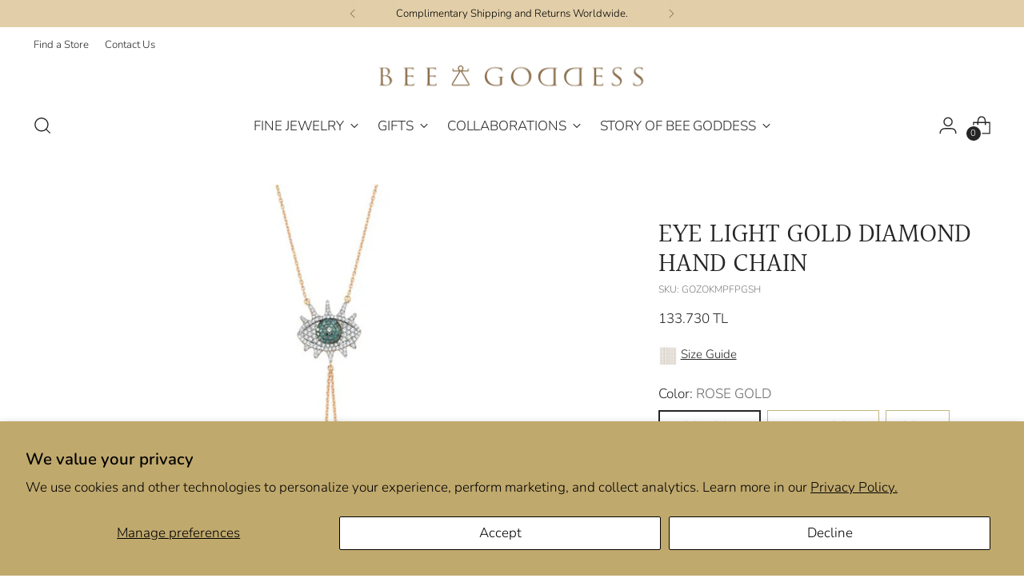

--- FILE ---
content_type: text/html; charset=utf-8
request_url: https://tr.beegoddess.com/products/eye-light-hand-chain-723
body_size: 60026
content:
<!doctype html>

<!--
  ___                 ___           ___           ___
       /  /\                     /__/\         /  /\         /  /\
      /  /:/_                    \  \:\       /  /:/        /  /::\
     /  /:/ /\  ___     ___       \  \:\     /  /:/        /  /:/\:\
    /  /:/ /:/ /__/\   /  /\  ___  \  \:\   /  /:/  ___   /  /:/  \:\
   /__/:/ /:/  \  \:\ /  /:/ /__/\  \__\:\ /__/:/  /  /\ /__/:/ \__\:\
   \  \:\/:/    \  \:\  /:/  \  \:\ /  /:/ \  \:\ /  /:/ \  \:\ /  /:/
    \  \::/      \  \:\/:/    \  \:\  /:/   \  \:\  /:/   \  \:\  /:/
     \  \:\       \  \::/      \  \:\/:/     \  \:\/:/     \  \:\/:/
      \  \:\       \__\/        \  \::/       \  \::/       \  \::/
       \__\/                     \__\/         \__\/         \__\/

  --------------------------------------------------------------------
  #  Stiletto v5.0.1
  #  Documentation: https://help.fluorescent.co/v/stiletto
  #  Purchase: https://themes.shopify.com/themes/stiletto/
  #  A product by Fluorescent: https://fluorescent.co/
  --------------------------------------------------------------------
-->

<html class="no-js" lang="en" style="--announcement-height: 1px;">
  <head>
    <meta charset="UTF-8">
    <meta http-equiv="X-UA-Compatible" content="IE=edge,chrome=1">
    <meta name="viewport" content="width=device-width,initial-scale=1">
    




  <meta name="description" content="The Symbol of Illumination The eye is a symbol of Spirit and wisdom–it receives all the light and beauty of life, and shines it back into the world. As a symbol of awakening, enlightenment, and rebirth, the eye connects us to the light of our soul. Wearing a Bee Goddess ‘eye light’ talisman will open your heart to the ">



    <link rel="canonical" href="https://tr.beegoddess.com/products/eye-light-hand-chain-723">
    <link rel="preconnect" href="https://cdn.shopify.com" crossorigin><link rel="shortcut icon" href="//tr.beegoddess.com/cdn/shop/files/favicon-beegoddess-1.png?crop=center&height=32&v=1676544783&width=32" type="image/png"><title>Eye Light Gold Diamond Hand Chain
&ndash; Bee Goddess</title>

    





  
  
  
  
  



<meta property="og:url" content="https://tr.beegoddess.com/products/eye-light-hand-chain-723">
<meta property="og:site_name" content="Bee Goddess">
<meta property="og:type" content="product">
<meta property="og:title" content="EYE LIGHT GOLD DIAMOND HAND CHAIN">
<meta property="og:description" content="The Symbol of Illumination The eye is a symbol of Spirit and wisdom–it receives all the light and beauty of life, and shines it back into the world. As a symbol of awakening, enlightenment, and rebirth, the eye connects us to the light of our soul. Wearing a Bee Goddess ‘eye light’ talisman will open your heart to the ">
<meta property="og:image" content="//tr.beegoddess.com/cdn/shop/files/EYE-LIGHT-GOLD-DIAMOND-HAND-CHAIN-Bee-Goddess-1389.jpg?v=1754317109&width=1024">
<meta property="og:image:secure_url" content="//tr.beegoddess.com/cdn/shop/files/EYE-LIGHT-GOLD-DIAMOND-HAND-CHAIN-Bee-Goddess-1389.jpg?v=1754317109&width=1024">

<meta property="og:price:amount" content="133,730">
<meta property="og:price:currency" content="TRY">

<meta name="twitter:title" content="EYE LIGHT GOLD DIAMOND HAND CHAIN">
<meta name="twitter:description" content="The Symbol of Illumination The eye is a symbol of Spirit and wisdom–it receives all the light and beauty of life, and shines it back into the world. As a symbol of awakening, enlightenment, and rebirth, the eye connects us to the light of our soul. Wearing a Bee Goddess ‘eye light’ talisman will open your heart to the ">
<meta name="twitter:card" content="summary_large_image">
<meta name="twitter:image" content="//tr.beegoddess.com/cdn/shop/files/EYE-LIGHT-GOLD-DIAMOND-HAND-CHAIN-Bee-Goddess-1389.jpg?v=1754317109&width=1024">
<meta name="twitter:image:width" content="480">
<meta name="twitter:image:height" content="480">


    <script>
  console.log('Stiletto v5.0.1 by Fluorescent');

  document.documentElement.className = document.documentElement.className.replace('no-js', '');
  if (window.matchMedia(`(prefers-reduced-motion: reduce)`) === true || window.matchMedia(`(prefers-reduced-motion: reduce)`).matches === true) {
    document.documentElement.classList.add('prefers-reduced-motion');
  } else {
    document.documentElement.classList.add('do-anim');
  }

  window.theme = {
    version: 'v5.0.1',
    themeName: 'Stiletto',
    moneyFormat: "{{amount_no_decimals}} TL",
    strings: {
      name: "Bee Goddess",
      accessibility: {
        play_video: "Play",
        pause_video: "Pause",
        range_lower: "Lower",
        range_upper: "Upper"
      },
      product: {
        no_shipping_rates: "Shipping rate unavailable",
        country_placeholder: "Country\/Region",
        review: "Write a review"
      },
      products: {
        product: {
          unavailable: "Unavailable",
          unitPrice: "Unit price",
          unitPriceSeparator: "per",
          sku: "SKU"
        }
      },
      cart: {
        editCartNote: "Edit order notes",
        addCartNote: "Add order notes",
        quantityError: "You have the maximum number of this product in your cart"
      },
      pagination: {
        viewing: "You’re viewing {{ of }} of {{ total }}",
        products: "products",
        results: "results"
      }
    },
    routes: {
      root: "/",
      cart: {
        base: "/cart",
        add: "/cart/add",
        change: "/cart/change",
        update: "/cart/update",
        clear: "/cart/clear",
        // Manual routes until Shopify adds support
        shipping: "/cart/shipping_rates",
      },
      // Manual routes until Shopify adds support
      products: "/products",
      productRecommendations: "/recommendations/products",
      predictive_search_url: '/search/suggest',
    },
    icons: {
      chevron: "\u003cspan class=\"icon icon-new icon-chevron \"\u003e\n  \u003csvg viewBox=\"0 0 24 24\" fill=\"none\" xmlns=\"http:\/\/www.w3.org\/2000\/svg\"\u003e\u003cpath d=\"M1.875 7.438 12 17.563 22.125 7.438\" stroke=\"currentColor\" stroke-width=\"2\"\/\u003e\u003c\/svg\u003e\n\u003c\/span\u003e\n",
      close: "\u003cspan class=\"icon icon-new icon-close \"\u003e\n  \u003csvg viewBox=\"0 0 24 24\" fill=\"none\" xmlns=\"http:\/\/www.w3.org\/2000\/svg\"\u003e\u003cpath d=\"M2.66 1.34 2 .68.68 2l.66.66 1.32-1.32zm18.68 21.32.66.66L23.32 22l-.66-.66-1.32 1.32zm1.32-20 .66-.66L22 .68l-.66.66 1.32 1.32zM1.34 21.34.68 22 2 23.32l.66-.66-1.32-1.32zm0-18.68 10 10 1.32-1.32-10-10-1.32 1.32zm11.32 10 10-10-1.32-1.32-10 10 1.32 1.32zm-1.32-1.32-10 10 1.32 1.32 10-10-1.32-1.32zm0 1.32 10 10 1.32-1.32-10-10-1.32 1.32z\" fill=\"currentColor\"\/\u003e\u003c\/svg\u003e\n\u003c\/span\u003e\n",
      zoom: "\u003cspan class=\"icon icon-new icon-zoom \"\u003e\n  \u003csvg viewBox=\"0 0 24 24\" fill=\"none\" xmlns=\"http:\/\/www.w3.org\/2000\/svg\"\u003e\u003cpath d=\"M10.3,19.71c5.21,0,9.44-4.23,9.44-9.44S15.51,.83,10.3,.83,.86,5.05,.86,10.27s4.23,9.44,9.44,9.44Z\" fill=\"none\" stroke=\"currentColor\" stroke-linecap=\"round\" stroke-miterlimit=\"10\" stroke-width=\"1.63\"\/\u003e\n          \u003cpath d=\"M5.05,10.27H15.54\" fill=\"none\" stroke=\"currentColor\" stroke-miterlimit=\"10\" stroke-width=\"1.63\"\/\u003e\n          \u003cpath class=\"cross-up\" d=\"M10.3,5.02V15.51\" fill=\"none\" stroke=\"currentColor\" stroke-miterlimit=\"10\" stroke-width=\"1.63\"\/\u003e\n          \u003cpath d=\"M16.92,16.9l6.49,6.49\" fill=\"none\" stroke=\"currentColor\" stroke-miterlimit=\"10\" stroke-width=\"1.63\"\/\u003e\u003c\/svg\u003e\n\u003c\/span\u003e\n"
    },
    coreData: {
      n: "Stiletto",
      v: "v5.0.1",
    }
  }

  window.theme.searchableFields = "product_type,title,variants.barcode,variants.sku,variants.title,vendor";

  
    window.theme.allCountryOptionTags = "\u003coption value=\"Turkey\" data-provinces=\"[]\"\u003eTürkiye\u003c\/option\u003e\n\u003coption value=\"---\" data-provinces=\"[]\"\u003e---\u003c\/option\u003e\n\u003coption value=\"Afghanistan\" data-provinces=\"[]\"\u003eAfghanistan\u003c\/option\u003e\n\u003coption value=\"Aland Islands\" data-provinces=\"[]\"\u003eÅland Islands\u003c\/option\u003e\n\u003coption value=\"Albania\" data-provinces=\"[]\"\u003eAlbania\u003c\/option\u003e\n\u003coption value=\"Algeria\" data-provinces=\"[]\"\u003eAlgeria\u003c\/option\u003e\n\u003coption value=\"Andorra\" data-provinces=\"[]\"\u003eAndorra\u003c\/option\u003e\n\u003coption value=\"Angola\" data-provinces=\"[]\"\u003eAngola\u003c\/option\u003e\n\u003coption value=\"Anguilla\" data-provinces=\"[]\"\u003eAnguilla\u003c\/option\u003e\n\u003coption value=\"Antigua And Barbuda\" data-provinces=\"[]\"\u003eAntigua \u0026 Barbuda\u003c\/option\u003e\n\u003coption value=\"Argentina\" data-provinces=\"[[\u0026quot;Buenos Aires\u0026quot;,\u0026quot;Buenos Aires Province\u0026quot;],[\u0026quot;Catamarca\u0026quot;,\u0026quot;Catamarca\u0026quot;],[\u0026quot;Chaco\u0026quot;,\u0026quot;Chaco\u0026quot;],[\u0026quot;Chubut\u0026quot;,\u0026quot;Chubut\u0026quot;],[\u0026quot;Ciudad Autónoma de Buenos Aires\u0026quot;,\u0026quot;Buenos Aires (Autonomous City)\u0026quot;],[\u0026quot;Corrientes\u0026quot;,\u0026quot;Corrientes\u0026quot;],[\u0026quot;Córdoba\u0026quot;,\u0026quot;Córdoba\u0026quot;],[\u0026quot;Entre Ríos\u0026quot;,\u0026quot;Entre Ríos\u0026quot;],[\u0026quot;Formosa\u0026quot;,\u0026quot;Formosa\u0026quot;],[\u0026quot;Jujuy\u0026quot;,\u0026quot;Jujuy\u0026quot;],[\u0026quot;La Pampa\u0026quot;,\u0026quot;La Pampa\u0026quot;],[\u0026quot;La Rioja\u0026quot;,\u0026quot;La Rioja\u0026quot;],[\u0026quot;Mendoza\u0026quot;,\u0026quot;Mendoza\u0026quot;],[\u0026quot;Misiones\u0026quot;,\u0026quot;Misiones\u0026quot;],[\u0026quot;Neuquén\u0026quot;,\u0026quot;Neuquén\u0026quot;],[\u0026quot;Río Negro\u0026quot;,\u0026quot;Río Negro\u0026quot;],[\u0026quot;Salta\u0026quot;,\u0026quot;Salta\u0026quot;],[\u0026quot;San Juan\u0026quot;,\u0026quot;San Juan\u0026quot;],[\u0026quot;San Luis\u0026quot;,\u0026quot;San Luis\u0026quot;],[\u0026quot;Santa Cruz\u0026quot;,\u0026quot;Santa Cruz\u0026quot;],[\u0026quot;Santa Fe\u0026quot;,\u0026quot;Santa Fe\u0026quot;],[\u0026quot;Santiago Del Estero\u0026quot;,\u0026quot;Santiago del Estero\u0026quot;],[\u0026quot;Tierra Del Fuego\u0026quot;,\u0026quot;Tierra del Fuego\u0026quot;],[\u0026quot;Tucumán\u0026quot;,\u0026quot;Tucumán\u0026quot;]]\"\u003eArgentina\u003c\/option\u003e\n\u003coption value=\"Armenia\" data-provinces=\"[]\"\u003eArmenia\u003c\/option\u003e\n\u003coption value=\"Aruba\" data-provinces=\"[]\"\u003eAruba\u003c\/option\u003e\n\u003coption value=\"Ascension Island\" data-provinces=\"[]\"\u003eAscension Island\u003c\/option\u003e\n\u003coption value=\"Australia\" data-provinces=\"[[\u0026quot;Australian Capital Territory\u0026quot;,\u0026quot;Australian Capital Territory\u0026quot;],[\u0026quot;New South Wales\u0026quot;,\u0026quot;New South Wales\u0026quot;],[\u0026quot;Northern Territory\u0026quot;,\u0026quot;Northern Territory\u0026quot;],[\u0026quot;Queensland\u0026quot;,\u0026quot;Queensland\u0026quot;],[\u0026quot;South Australia\u0026quot;,\u0026quot;South Australia\u0026quot;],[\u0026quot;Tasmania\u0026quot;,\u0026quot;Tasmania\u0026quot;],[\u0026quot;Victoria\u0026quot;,\u0026quot;Victoria\u0026quot;],[\u0026quot;Western Australia\u0026quot;,\u0026quot;Western Australia\u0026quot;]]\"\u003eAustralia\u003c\/option\u003e\n\u003coption value=\"Austria\" data-provinces=\"[]\"\u003eAustria\u003c\/option\u003e\n\u003coption value=\"Azerbaijan\" data-provinces=\"[]\"\u003eAzerbaijan\u003c\/option\u003e\n\u003coption value=\"Bahamas\" data-provinces=\"[]\"\u003eBahamas\u003c\/option\u003e\n\u003coption value=\"Bahrain\" data-provinces=\"[]\"\u003eBahrain\u003c\/option\u003e\n\u003coption value=\"Bangladesh\" data-provinces=\"[]\"\u003eBangladesh\u003c\/option\u003e\n\u003coption value=\"Barbados\" data-provinces=\"[]\"\u003eBarbados\u003c\/option\u003e\n\u003coption value=\"Belarus\" data-provinces=\"[]\"\u003eBelarus\u003c\/option\u003e\n\u003coption value=\"Belgium\" data-provinces=\"[]\"\u003eBelgium\u003c\/option\u003e\n\u003coption value=\"Belize\" data-provinces=\"[]\"\u003eBelize\u003c\/option\u003e\n\u003coption value=\"Benin\" data-provinces=\"[]\"\u003eBenin\u003c\/option\u003e\n\u003coption value=\"Bermuda\" data-provinces=\"[]\"\u003eBermuda\u003c\/option\u003e\n\u003coption value=\"Bhutan\" data-provinces=\"[]\"\u003eBhutan\u003c\/option\u003e\n\u003coption value=\"Bolivia\" data-provinces=\"[]\"\u003eBolivia\u003c\/option\u003e\n\u003coption value=\"Bosnia And Herzegovina\" data-provinces=\"[]\"\u003eBosnia \u0026 Herzegovina\u003c\/option\u003e\n\u003coption value=\"Botswana\" data-provinces=\"[]\"\u003eBotswana\u003c\/option\u003e\n\u003coption value=\"Brazil\" data-provinces=\"[[\u0026quot;Acre\u0026quot;,\u0026quot;Acre\u0026quot;],[\u0026quot;Alagoas\u0026quot;,\u0026quot;Alagoas\u0026quot;],[\u0026quot;Amapá\u0026quot;,\u0026quot;Amapá\u0026quot;],[\u0026quot;Amazonas\u0026quot;,\u0026quot;Amazonas\u0026quot;],[\u0026quot;Bahia\u0026quot;,\u0026quot;Bahia\u0026quot;],[\u0026quot;Ceará\u0026quot;,\u0026quot;Ceará\u0026quot;],[\u0026quot;Distrito Federal\u0026quot;,\u0026quot;Federal District\u0026quot;],[\u0026quot;Espírito Santo\u0026quot;,\u0026quot;Espírito Santo\u0026quot;],[\u0026quot;Goiás\u0026quot;,\u0026quot;Goiás\u0026quot;],[\u0026quot;Maranhão\u0026quot;,\u0026quot;Maranhão\u0026quot;],[\u0026quot;Mato Grosso\u0026quot;,\u0026quot;Mato Grosso\u0026quot;],[\u0026quot;Mato Grosso do Sul\u0026quot;,\u0026quot;Mato Grosso do Sul\u0026quot;],[\u0026quot;Minas Gerais\u0026quot;,\u0026quot;Minas Gerais\u0026quot;],[\u0026quot;Paraná\u0026quot;,\u0026quot;Paraná\u0026quot;],[\u0026quot;Paraíba\u0026quot;,\u0026quot;Paraíba\u0026quot;],[\u0026quot;Pará\u0026quot;,\u0026quot;Pará\u0026quot;],[\u0026quot;Pernambuco\u0026quot;,\u0026quot;Pernambuco\u0026quot;],[\u0026quot;Piauí\u0026quot;,\u0026quot;Piauí\u0026quot;],[\u0026quot;Rio Grande do Norte\u0026quot;,\u0026quot;Rio Grande do Norte\u0026quot;],[\u0026quot;Rio Grande do Sul\u0026quot;,\u0026quot;Rio Grande do Sul\u0026quot;],[\u0026quot;Rio de Janeiro\u0026quot;,\u0026quot;Rio de Janeiro\u0026quot;],[\u0026quot;Rondônia\u0026quot;,\u0026quot;Rondônia\u0026quot;],[\u0026quot;Roraima\u0026quot;,\u0026quot;Roraima\u0026quot;],[\u0026quot;Santa Catarina\u0026quot;,\u0026quot;Santa Catarina\u0026quot;],[\u0026quot;Sergipe\u0026quot;,\u0026quot;Sergipe\u0026quot;],[\u0026quot;São Paulo\u0026quot;,\u0026quot;São Paulo\u0026quot;],[\u0026quot;Tocantins\u0026quot;,\u0026quot;Tocantins\u0026quot;]]\"\u003eBrazil\u003c\/option\u003e\n\u003coption value=\"British Indian Ocean Territory\" data-provinces=\"[]\"\u003eBritish Indian Ocean Territory\u003c\/option\u003e\n\u003coption value=\"Virgin Islands, British\" data-provinces=\"[]\"\u003eBritish Virgin Islands\u003c\/option\u003e\n\u003coption value=\"Brunei\" data-provinces=\"[]\"\u003eBrunei\u003c\/option\u003e\n\u003coption value=\"Bulgaria\" data-provinces=\"[]\"\u003eBulgaria\u003c\/option\u003e\n\u003coption value=\"Burkina Faso\" data-provinces=\"[]\"\u003eBurkina Faso\u003c\/option\u003e\n\u003coption value=\"Burundi\" data-provinces=\"[]\"\u003eBurundi\u003c\/option\u003e\n\u003coption value=\"Cambodia\" data-provinces=\"[]\"\u003eCambodia\u003c\/option\u003e\n\u003coption value=\"Republic of Cameroon\" data-provinces=\"[]\"\u003eCameroon\u003c\/option\u003e\n\u003coption value=\"Canada\" data-provinces=\"[[\u0026quot;Alberta\u0026quot;,\u0026quot;Alberta\u0026quot;],[\u0026quot;British Columbia\u0026quot;,\u0026quot;British Columbia\u0026quot;],[\u0026quot;Manitoba\u0026quot;,\u0026quot;Manitoba\u0026quot;],[\u0026quot;New Brunswick\u0026quot;,\u0026quot;New Brunswick\u0026quot;],[\u0026quot;Newfoundland and Labrador\u0026quot;,\u0026quot;Newfoundland and Labrador\u0026quot;],[\u0026quot;Northwest Territories\u0026quot;,\u0026quot;Northwest Territories\u0026quot;],[\u0026quot;Nova Scotia\u0026quot;,\u0026quot;Nova Scotia\u0026quot;],[\u0026quot;Nunavut\u0026quot;,\u0026quot;Nunavut\u0026quot;],[\u0026quot;Ontario\u0026quot;,\u0026quot;Ontario\u0026quot;],[\u0026quot;Prince Edward Island\u0026quot;,\u0026quot;Prince Edward Island\u0026quot;],[\u0026quot;Quebec\u0026quot;,\u0026quot;Quebec\u0026quot;],[\u0026quot;Saskatchewan\u0026quot;,\u0026quot;Saskatchewan\u0026quot;],[\u0026quot;Yukon\u0026quot;,\u0026quot;Yukon\u0026quot;]]\"\u003eCanada\u003c\/option\u003e\n\u003coption value=\"Cape Verde\" data-provinces=\"[]\"\u003eCape Verde\u003c\/option\u003e\n\u003coption value=\"Caribbean Netherlands\" data-provinces=\"[]\"\u003eCaribbean Netherlands\u003c\/option\u003e\n\u003coption value=\"Cayman Islands\" data-provinces=\"[]\"\u003eCayman Islands\u003c\/option\u003e\n\u003coption value=\"Central African Republic\" data-provinces=\"[]\"\u003eCentral African Republic\u003c\/option\u003e\n\u003coption value=\"Chad\" data-provinces=\"[]\"\u003eChad\u003c\/option\u003e\n\u003coption value=\"Chile\" data-provinces=\"[[\u0026quot;Antofagasta\u0026quot;,\u0026quot;Antofagasta\u0026quot;],[\u0026quot;Araucanía\u0026quot;,\u0026quot;Araucanía\u0026quot;],[\u0026quot;Arica and Parinacota\u0026quot;,\u0026quot;Arica y Parinacota\u0026quot;],[\u0026quot;Atacama\u0026quot;,\u0026quot;Atacama\u0026quot;],[\u0026quot;Aysén\u0026quot;,\u0026quot;Aysén\u0026quot;],[\u0026quot;Biobío\u0026quot;,\u0026quot;Bío Bío\u0026quot;],[\u0026quot;Coquimbo\u0026quot;,\u0026quot;Coquimbo\u0026quot;],[\u0026quot;Los Lagos\u0026quot;,\u0026quot;Los Lagos\u0026quot;],[\u0026quot;Los Ríos\u0026quot;,\u0026quot;Los Ríos\u0026quot;],[\u0026quot;Magallanes\u0026quot;,\u0026quot;Magallanes Region\u0026quot;],[\u0026quot;Maule\u0026quot;,\u0026quot;Maule\u0026quot;],[\u0026quot;O\u0026#39;Higgins\u0026quot;,\u0026quot;Libertador General Bernardo O’Higgins\u0026quot;],[\u0026quot;Santiago\u0026quot;,\u0026quot;Santiago Metropolitan\u0026quot;],[\u0026quot;Tarapacá\u0026quot;,\u0026quot;Tarapacá\u0026quot;],[\u0026quot;Valparaíso\u0026quot;,\u0026quot;Valparaíso\u0026quot;],[\u0026quot;Ñuble\u0026quot;,\u0026quot;Ñuble\u0026quot;]]\"\u003eChile\u003c\/option\u003e\n\u003coption value=\"China\" data-provinces=\"[[\u0026quot;Anhui\u0026quot;,\u0026quot;Anhui\u0026quot;],[\u0026quot;Beijing\u0026quot;,\u0026quot;Beijing\u0026quot;],[\u0026quot;Chongqing\u0026quot;,\u0026quot;Chongqing\u0026quot;],[\u0026quot;Fujian\u0026quot;,\u0026quot;Fujian\u0026quot;],[\u0026quot;Gansu\u0026quot;,\u0026quot;Gansu\u0026quot;],[\u0026quot;Guangdong\u0026quot;,\u0026quot;Guangdong\u0026quot;],[\u0026quot;Guangxi\u0026quot;,\u0026quot;Guangxi\u0026quot;],[\u0026quot;Guizhou\u0026quot;,\u0026quot;Guizhou\u0026quot;],[\u0026quot;Hainan\u0026quot;,\u0026quot;Hainan\u0026quot;],[\u0026quot;Hebei\u0026quot;,\u0026quot;Hebei\u0026quot;],[\u0026quot;Heilongjiang\u0026quot;,\u0026quot;Heilongjiang\u0026quot;],[\u0026quot;Henan\u0026quot;,\u0026quot;Henan\u0026quot;],[\u0026quot;Hubei\u0026quot;,\u0026quot;Hubei\u0026quot;],[\u0026quot;Hunan\u0026quot;,\u0026quot;Hunan\u0026quot;],[\u0026quot;Inner Mongolia\u0026quot;,\u0026quot;Inner Mongolia\u0026quot;],[\u0026quot;Jiangsu\u0026quot;,\u0026quot;Jiangsu\u0026quot;],[\u0026quot;Jiangxi\u0026quot;,\u0026quot;Jiangxi\u0026quot;],[\u0026quot;Jilin\u0026quot;,\u0026quot;Jilin\u0026quot;],[\u0026quot;Liaoning\u0026quot;,\u0026quot;Liaoning\u0026quot;],[\u0026quot;Ningxia\u0026quot;,\u0026quot;Ningxia\u0026quot;],[\u0026quot;Qinghai\u0026quot;,\u0026quot;Qinghai\u0026quot;],[\u0026quot;Shaanxi\u0026quot;,\u0026quot;Shaanxi\u0026quot;],[\u0026quot;Shandong\u0026quot;,\u0026quot;Shandong\u0026quot;],[\u0026quot;Shanghai\u0026quot;,\u0026quot;Shanghai\u0026quot;],[\u0026quot;Shanxi\u0026quot;,\u0026quot;Shanxi\u0026quot;],[\u0026quot;Sichuan\u0026quot;,\u0026quot;Sichuan\u0026quot;],[\u0026quot;Tianjin\u0026quot;,\u0026quot;Tianjin\u0026quot;],[\u0026quot;Xinjiang\u0026quot;,\u0026quot;Xinjiang\u0026quot;],[\u0026quot;Xizang\u0026quot;,\u0026quot;Tibet\u0026quot;],[\u0026quot;Yunnan\u0026quot;,\u0026quot;Yunnan\u0026quot;],[\u0026quot;Zhejiang\u0026quot;,\u0026quot;Zhejiang\u0026quot;]]\"\u003eChina\u003c\/option\u003e\n\u003coption value=\"Christmas Island\" data-provinces=\"[]\"\u003eChristmas Island\u003c\/option\u003e\n\u003coption value=\"Cocos (Keeling) Islands\" data-provinces=\"[]\"\u003eCocos (Keeling) Islands\u003c\/option\u003e\n\u003coption value=\"Colombia\" data-provinces=\"[[\u0026quot;Amazonas\u0026quot;,\u0026quot;Amazonas\u0026quot;],[\u0026quot;Antioquia\u0026quot;,\u0026quot;Antioquia\u0026quot;],[\u0026quot;Arauca\u0026quot;,\u0026quot;Arauca\u0026quot;],[\u0026quot;Atlántico\u0026quot;,\u0026quot;Atlántico\u0026quot;],[\u0026quot;Bogotá, D.C.\u0026quot;,\u0026quot;Capital District\u0026quot;],[\u0026quot;Bolívar\u0026quot;,\u0026quot;Bolívar\u0026quot;],[\u0026quot;Boyacá\u0026quot;,\u0026quot;Boyacá\u0026quot;],[\u0026quot;Caldas\u0026quot;,\u0026quot;Caldas\u0026quot;],[\u0026quot;Caquetá\u0026quot;,\u0026quot;Caquetá\u0026quot;],[\u0026quot;Casanare\u0026quot;,\u0026quot;Casanare\u0026quot;],[\u0026quot;Cauca\u0026quot;,\u0026quot;Cauca\u0026quot;],[\u0026quot;Cesar\u0026quot;,\u0026quot;Cesar\u0026quot;],[\u0026quot;Chocó\u0026quot;,\u0026quot;Chocó\u0026quot;],[\u0026quot;Cundinamarca\u0026quot;,\u0026quot;Cundinamarca\u0026quot;],[\u0026quot;Córdoba\u0026quot;,\u0026quot;Córdoba\u0026quot;],[\u0026quot;Guainía\u0026quot;,\u0026quot;Guainía\u0026quot;],[\u0026quot;Guaviare\u0026quot;,\u0026quot;Guaviare\u0026quot;],[\u0026quot;Huila\u0026quot;,\u0026quot;Huila\u0026quot;],[\u0026quot;La Guajira\u0026quot;,\u0026quot;La Guajira\u0026quot;],[\u0026quot;Magdalena\u0026quot;,\u0026quot;Magdalena\u0026quot;],[\u0026quot;Meta\u0026quot;,\u0026quot;Meta\u0026quot;],[\u0026quot;Nariño\u0026quot;,\u0026quot;Nariño\u0026quot;],[\u0026quot;Norte de Santander\u0026quot;,\u0026quot;Norte de Santander\u0026quot;],[\u0026quot;Putumayo\u0026quot;,\u0026quot;Putumayo\u0026quot;],[\u0026quot;Quindío\u0026quot;,\u0026quot;Quindío\u0026quot;],[\u0026quot;Risaralda\u0026quot;,\u0026quot;Risaralda\u0026quot;],[\u0026quot;San Andrés, Providencia y Santa Catalina\u0026quot;,\u0026quot;San Andrés \\u0026 Providencia\u0026quot;],[\u0026quot;Santander\u0026quot;,\u0026quot;Santander\u0026quot;],[\u0026quot;Sucre\u0026quot;,\u0026quot;Sucre\u0026quot;],[\u0026quot;Tolima\u0026quot;,\u0026quot;Tolima\u0026quot;],[\u0026quot;Valle del Cauca\u0026quot;,\u0026quot;Valle del Cauca\u0026quot;],[\u0026quot;Vaupés\u0026quot;,\u0026quot;Vaupés\u0026quot;],[\u0026quot;Vichada\u0026quot;,\u0026quot;Vichada\u0026quot;]]\"\u003eColombia\u003c\/option\u003e\n\u003coption value=\"Comoros\" data-provinces=\"[]\"\u003eComoros\u003c\/option\u003e\n\u003coption value=\"Congo\" data-provinces=\"[]\"\u003eCongo - Brazzaville\u003c\/option\u003e\n\u003coption value=\"Congo, The Democratic Republic Of The\" data-provinces=\"[]\"\u003eCongo - Kinshasa\u003c\/option\u003e\n\u003coption value=\"Cook Islands\" data-provinces=\"[]\"\u003eCook Islands\u003c\/option\u003e\n\u003coption value=\"Costa Rica\" data-provinces=\"[[\u0026quot;Alajuela\u0026quot;,\u0026quot;Alajuela\u0026quot;],[\u0026quot;Cartago\u0026quot;,\u0026quot;Cartago\u0026quot;],[\u0026quot;Guanacaste\u0026quot;,\u0026quot;Guanacaste\u0026quot;],[\u0026quot;Heredia\u0026quot;,\u0026quot;Heredia\u0026quot;],[\u0026quot;Limón\u0026quot;,\u0026quot;Limón\u0026quot;],[\u0026quot;Puntarenas\u0026quot;,\u0026quot;Puntarenas\u0026quot;],[\u0026quot;San José\u0026quot;,\u0026quot;San José\u0026quot;]]\"\u003eCosta Rica\u003c\/option\u003e\n\u003coption value=\"Croatia\" data-provinces=\"[]\"\u003eCroatia\u003c\/option\u003e\n\u003coption value=\"Curaçao\" data-provinces=\"[]\"\u003eCuraçao\u003c\/option\u003e\n\u003coption value=\"Cyprus\" data-provinces=\"[]\"\u003eCyprus\u003c\/option\u003e\n\u003coption value=\"Czech Republic\" data-provinces=\"[]\"\u003eCzechia\u003c\/option\u003e\n\u003coption value=\"Côte d'Ivoire\" data-provinces=\"[]\"\u003eCôte d’Ivoire\u003c\/option\u003e\n\u003coption value=\"Denmark\" data-provinces=\"[]\"\u003eDenmark\u003c\/option\u003e\n\u003coption value=\"Djibouti\" data-provinces=\"[]\"\u003eDjibouti\u003c\/option\u003e\n\u003coption value=\"Dominica\" data-provinces=\"[]\"\u003eDominica\u003c\/option\u003e\n\u003coption value=\"Dominican Republic\" data-provinces=\"[]\"\u003eDominican Republic\u003c\/option\u003e\n\u003coption value=\"Ecuador\" data-provinces=\"[]\"\u003eEcuador\u003c\/option\u003e\n\u003coption value=\"Egypt\" data-provinces=\"[[\u0026quot;6th of October\u0026quot;,\u0026quot;6th of October\u0026quot;],[\u0026quot;Al Sharqia\u0026quot;,\u0026quot;Al Sharqia\u0026quot;],[\u0026quot;Alexandria\u0026quot;,\u0026quot;Alexandria\u0026quot;],[\u0026quot;Aswan\u0026quot;,\u0026quot;Aswan\u0026quot;],[\u0026quot;Asyut\u0026quot;,\u0026quot;Asyut\u0026quot;],[\u0026quot;Beheira\u0026quot;,\u0026quot;Beheira\u0026quot;],[\u0026quot;Beni Suef\u0026quot;,\u0026quot;Beni Suef\u0026quot;],[\u0026quot;Cairo\u0026quot;,\u0026quot;Cairo\u0026quot;],[\u0026quot;Dakahlia\u0026quot;,\u0026quot;Dakahlia\u0026quot;],[\u0026quot;Damietta\u0026quot;,\u0026quot;Damietta\u0026quot;],[\u0026quot;Faiyum\u0026quot;,\u0026quot;Faiyum\u0026quot;],[\u0026quot;Gharbia\u0026quot;,\u0026quot;Gharbia\u0026quot;],[\u0026quot;Giza\u0026quot;,\u0026quot;Giza\u0026quot;],[\u0026quot;Helwan\u0026quot;,\u0026quot;Helwan\u0026quot;],[\u0026quot;Ismailia\u0026quot;,\u0026quot;Ismailia\u0026quot;],[\u0026quot;Kafr el-Sheikh\u0026quot;,\u0026quot;Kafr el-Sheikh\u0026quot;],[\u0026quot;Luxor\u0026quot;,\u0026quot;Luxor\u0026quot;],[\u0026quot;Matrouh\u0026quot;,\u0026quot;Matrouh\u0026quot;],[\u0026quot;Minya\u0026quot;,\u0026quot;Minya\u0026quot;],[\u0026quot;Monufia\u0026quot;,\u0026quot;Monufia\u0026quot;],[\u0026quot;New Valley\u0026quot;,\u0026quot;New Valley\u0026quot;],[\u0026quot;North Sinai\u0026quot;,\u0026quot;North Sinai\u0026quot;],[\u0026quot;Port Said\u0026quot;,\u0026quot;Port Said\u0026quot;],[\u0026quot;Qalyubia\u0026quot;,\u0026quot;Qalyubia\u0026quot;],[\u0026quot;Qena\u0026quot;,\u0026quot;Qena\u0026quot;],[\u0026quot;Red Sea\u0026quot;,\u0026quot;Red Sea\u0026quot;],[\u0026quot;Sohag\u0026quot;,\u0026quot;Sohag\u0026quot;],[\u0026quot;South Sinai\u0026quot;,\u0026quot;South Sinai\u0026quot;],[\u0026quot;Suez\u0026quot;,\u0026quot;Suez\u0026quot;]]\"\u003eEgypt\u003c\/option\u003e\n\u003coption value=\"El Salvador\" data-provinces=\"[[\u0026quot;Ahuachapán\u0026quot;,\u0026quot;Ahuachapán\u0026quot;],[\u0026quot;Cabañas\u0026quot;,\u0026quot;Cabañas\u0026quot;],[\u0026quot;Chalatenango\u0026quot;,\u0026quot;Chalatenango\u0026quot;],[\u0026quot;Cuscatlán\u0026quot;,\u0026quot;Cuscatlán\u0026quot;],[\u0026quot;La Libertad\u0026quot;,\u0026quot;La Libertad\u0026quot;],[\u0026quot;La Paz\u0026quot;,\u0026quot;La Paz\u0026quot;],[\u0026quot;La Unión\u0026quot;,\u0026quot;La Unión\u0026quot;],[\u0026quot;Morazán\u0026quot;,\u0026quot;Morazán\u0026quot;],[\u0026quot;San Miguel\u0026quot;,\u0026quot;San Miguel\u0026quot;],[\u0026quot;San Salvador\u0026quot;,\u0026quot;San Salvador\u0026quot;],[\u0026quot;San Vicente\u0026quot;,\u0026quot;San Vicente\u0026quot;],[\u0026quot;Santa Ana\u0026quot;,\u0026quot;Santa Ana\u0026quot;],[\u0026quot;Sonsonate\u0026quot;,\u0026quot;Sonsonate\u0026quot;],[\u0026quot;Usulután\u0026quot;,\u0026quot;Usulután\u0026quot;]]\"\u003eEl Salvador\u003c\/option\u003e\n\u003coption value=\"Equatorial Guinea\" data-provinces=\"[]\"\u003eEquatorial Guinea\u003c\/option\u003e\n\u003coption value=\"Eritrea\" data-provinces=\"[]\"\u003eEritrea\u003c\/option\u003e\n\u003coption value=\"Estonia\" data-provinces=\"[]\"\u003eEstonia\u003c\/option\u003e\n\u003coption value=\"Eswatini\" data-provinces=\"[]\"\u003eEswatini\u003c\/option\u003e\n\u003coption value=\"Ethiopia\" data-provinces=\"[]\"\u003eEthiopia\u003c\/option\u003e\n\u003coption value=\"Falkland Islands (Malvinas)\" data-provinces=\"[]\"\u003eFalkland Islands\u003c\/option\u003e\n\u003coption value=\"Faroe Islands\" data-provinces=\"[]\"\u003eFaroe Islands\u003c\/option\u003e\n\u003coption value=\"Fiji\" data-provinces=\"[]\"\u003eFiji\u003c\/option\u003e\n\u003coption value=\"Finland\" data-provinces=\"[]\"\u003eFinland\u003c\/option\u003e\n\u003coption value=\"France\" data-provinces=\"[]\"\u003eFrance\u003c\/option\u003e\n\u003coption value=\"French Guiana\" data-provinces=\"[]\"\u003eFrench Guiana\u003c\/option\u003e\n\u003coption value=\"French Polynesia\" data-provinces=\"[]\"\u003eFrench Polynesia\u003c\/option\u003e\n\u003coption value=\"French Southern Territories\" data-provinces=\"[]\"\u003eFrench Southern Territories\u003c\/option\u003e\n\u003coption value=\"Gabon\" data-provinces=\"[]\"\u003eGabon\u003c\/option\u003e\n\u003coption value=\"Gambia\" data-provinces=\"[]\"\u003eGambia\u003c\/option\u003e\n\u003coption value=\"Georgia\" data-provinces=\"[]\"\u003eGeorgia\u003c\/option\u003e\n\u003coption value=\"Germany\" data-provinces=\"[]\"\u003eGermany\u003c\/option\u003e\n\u003coption value=\"Ghana\" data-provinces=\"[]\"\u003eGhana\u003c\/option\u003e\n\u003coption value=\"Gibraltar\" data-provinces=\"[]\"\u003eGibraltar\u003c\/option\u003e\n\u003coption value=\"Greece\" data-provinces=\"[]\"\u003eGreece\u003c\/option\u003e\n\u003coption value=\"Greenland\" data-provinces=\"[]\"\u003eGreenland\u003c\/option\u003e\n\u003coption value=\"Grenada\" data-provinces=\"[]\"\u003eGrenada\u003c\/option\u003e\n\u003coption value=\"Guadeloupe\" data-provinces=\"[]\"\u003eGuadeloupe\u003c\/option\u003e\n\u003coption value=\"Guatemala\" data-provinces=\"[[\u0026quot;Alta Verapaz\u0026quot;,\u0026quot;Alta Verapaz\u0026quot;],[\u0026quot;Baja Verapaz\u0026quot;,\u0026quot;Baja Verapaz\u0026quot;],[\u0026quot;Chimaltenango\u0026quot;,\u0026quot;Chimaltenango\u0026quot;],[\u0026quot;Chiquimula\u0026quot;,\u0026quot;Chiquimula\u0026quot;],[\u0026quot;El Progreso\u0026quot;,\u0026quot;El Progreso\u0026quot;],[\u0026quot;Escuintla\u0026quot;,\u0026quot;Escuintla\u0026quot;],[\u0026quot;Guatemala\u0026quot;,\u0026quot;Guatemala\u0026quot;],[\u0026quot;Huehuetenango\u0026quot;,\u0026quot;Huehuetenango\u0026quot;],[\u0026quot;Izabal\u0026quot;,\u0026quot;Izabal\u0026quot;],[\u0026quot;Jalapa\u0026quot;,\u0026quot;Jalapa\u0026quot;],[\u0026quot;Jutiapa\u0026quot;,\u0026quot;Jutiapa\u0026quot;],[\u0026quot;Petén\u0026quot;,\u0026quot;Petén\u0026quot;],[\u0026quot;Quetzaltenango\u0026quot;,\u0026quot;Quetzaltenango\u0026quot;],[\u0026quot;Quiché\u0026quot;,\u0026quot;Quiché\u0026quot;],[\u0026quot;Retalhuleu\u0026quot;,\u0026quot;Retalhuleu\u0026quot;],[\u0026quot;Sacatepéquez\u0026quot;,\u0026quot;Sacatepéquez\u0026quot;],[\u0026quot;San Marcos\u0026quot;,\u0026quot;San Marcos\u0026quot;],[\u0026quot;Santa Rosa\u0026quot;,\u0026quot;Santa Rosa\u0026quot;],[\u0026quot;Sololá\u0026quot;,\u0026quot;Sololá\u0026quot;],[\u0026quot;Suchitepéquez\u0026quot;,\u0026quot;Suchitepéquez\u0026quot;],[\u0026quot;Totonicapán\u0026quot;,\u0026quot;Totonicapán\u0026quot;],[\u0026quot;Zacapa\u0026quot;,\u0026quot;Zacapa\u0026quot;]]\"\u003eGuatemala\u003c\/option\u003e\n\u003coption value=\"Guernsey\" data-provinces=\"[]\"\u003eGuernsey\u003c\/option\u003e\n\u003coption value=\"Guinea\" data-provinces=\"[]\"\u003eGuinea\u003c\/option\u003e\n\u003coption value=\"Guinea Bissau\" data-provinces=\"[]\"\u003eGuinea-Bissau\u003c\/option\u003e\n\u003coption value=\"Guyana\" data-provinces=\"[]\"\u003eGuyana\u003c\/option\u003e\n\u003coption value=\"Haiti\" data-provinces=\"[]\"\u003eHaiti\u003c\/option\u003e\n\u003coption value=\"Honduras\" data-provinces=\"[]\"\u003eHonduras\u003c\/option\u003e\n\u003coption value=\"Hong Kong\" data-provinces=\"[[\u0026quot;Hong Kong Island\u0026quot;,\u0026quot;Hong Kong Island\u0026quot;],[\u0026quot;Kowloon\u0026quot;,\u0026quot;Kowloon\u0026quot;],[\u0026quot;New Territories\u0026quot;,\u0026quot;New Territories\u0026quot;]]\"\u003eHong Kong SAR\u003c\/option\u003e\n\u003coption value=\"Hungary\" data-provinces=\"[]\"\u003eHungary\u003c\/option\u003e\n\u003coption value=\"Iceland\" data-provinces=\"[]\"\u003eIceland\u003c\/option\u003e\n\u003coption value=\"India\" data-provinces=\"[[\u0026quot;Andaman and Nicobar Islands\u0026quot;,\u0026quot;Andaman and Nicobar Islands\u0026quot;],[\u0026quot;Andhra Pradesh\u0026quot;,\u0026quot;Andhra Pradesh\u0026quot;],[\u0026quot;Arunachal Pradesh\u0026quot;,\u0026quot;Arunachal Pradesh\u0026quot;],[\u0026quot;Assam\u0026quot;,\u0026quot;Assam\u0026quot;],[\u0026quot;Bihar\u0026quot;,\u0026quot;Bihar\u0026quot;],[\u0026quot;Chandigarh\u0026quot;,\u0026quot;Chandigarh\u0026quot;],[\u0026quot;Chhattisgarh\u0026quot;,\u0026quot;Chhattisgarh\u0026quot;],[\u0026quot;Dadra and Nagar Haveli\u0026quot;,\u0026quot;Dadra and Nagar Haveli\u0026quot;],[\u0026quot;Daman and Diu\u0026quot;,\u0026quot;Daman and Diu\u0026quot;],[\u0026quot;Delhi\u0026quot;,\u0026quot;Delhi\u0026quot;],[\u0026quot;Goa\u0026quot;,\u0026quot;Goa\u0026quot;],[\u0026quot;Gujarat\u0026quot;,\u0026quot;Gujarat\u0026quot;],[\u0026quot;Haryana\u0026quot;,\u0026quot;Haryana\u0026quot;],[\u0026quot;Himachal Pradesh\u0026quot;,\u0026quot;Himachal Pradesh\u0026quot;],[\u0026quot;Jammu and Kashmir\u0026quot;,\u0026quot;Jammu and Kashmir\u0026quot;],[\u0026quot;Jharkhand\u0026quot;,\u0026quot;Jharkhand\u0026quot;],[\u0026quot;Karnataka\u0026quot;,\u0026quot;Karnataka\u0026quot;],[\u0026quot;Kerala\u0026quot;,\u0026quot;Kerala\u0026quot;],[\u0026quot;Ladakh\u0026quot;,\u0026quot;Ladakh\u0026quot;],[\u0026quot;Lakshadweep\u0026quot;,\u0026quot;Lakshadweep\u0026quot;],[\u0026quot;Madhya Pradesh\u0026quot;,\u0026quot;Madhya Pradesh\u0026quot;],[\u0026quot;Maharashtra\u0026quot;,\u0026quot;Maharashtra\u0026quot;],[\u0026quot;Manipur\u0026quot;,\u0026quot;Manipur\u0026quot;],[\u0026quot;Meghalaya\u0026quot;,\u0026quot;Meghalaya\u0026quot;],[\u0026quot;Mizoram\u0026quot;,\u0026quot;Mizoram\u0026quot;],[\u0026quot;Nagaland\u0026quot;,\u0026quot;Nagaland\u0026quot;],[\u0026quot;Odisha\u0026quot;,\u0026quot;Odisha\u0026quot;],[\u0026quot;Puducherry\u0026quot;,\u0026quot;Puducherry\u0026quot;],[\u0026quot;Punjab\u0026quot;,\u0026quot;Punjab\u0026quot;],[\u0026quot;Rajasthan\u0026quot;,\u0026quot;Rajasthan\u0026quot;],[\u0026quot;Sikkim\u0026quot;,\u0026quot;Sikkim\u0026quot;],[\u0026quot;Tamil Nadu\u0026quot;,\u0026quot;Tamil Nadu\u0026quot;],[\u0026quot;Telangana\u0026quot;,\u0026quot;Telangana\u0026quot;],[\u0026quot;Tripura\u0026quot;,\u0026quot;Tripura\u0026quot;],[\u0026quot;Uttar Pradesh\u0026quot;,\u0026quot;Uttar Pradesh\u0026quot;],[\u0026quot;Uttarakhand\u0026quot;,\u0026quot;Uttarakhand\u0026quot;],[\u0026quot;West Bengal\u0026quot;,\u0026quot;West Bengal\u0026quot;]]\"\u003eIndia\u003c\/option\u003e\n\u003coption value=\"Indonesia\" data-provinces=\"[[\u0026quot;Aceh\u0026quot;,\u0026quot;Aceh\u0026quot;],[\u0026quot;Bali\u0026quot;,\u0026quot;Bali\u0026quot;],[\u0026quot;Bangka Belitung\u0026quot;,\u0026quot;Bangka–Belitung Islands\u0026quot;],[\u0026quot;Banten\u0026quot;,\u0026quot;Banten\u0026quot;],[\u0026quot;Bengkulu\u0026quot;,\u0026quot;Bengkulu\u0026quot;],[\u0026quot;Gorontalo\u0026quot;,\u0026quot;Gorontalo\u0026quot;],[\u0026quot;Jakarta\u0026quot;,\u0026quot;Jakarta\u0026quot;],[\u0026quot;Jambi\u0026quot;,\u0026quot;Jambi\u0026quot;],[\u0026quot;Jawa Barat\u0026quot;,\u0026quot;West Java\u0026quot;],[\u0026quot;Jawa Tengah\u0026quot;,\u0026quot;Central Java\u0026quot;],[\u0026quot;Jawa Timur\u0026quot;,\u0026quot;East Java\u0026quot;],[\u0026quot;Kalimantan Barat\u0026quot;,\u0026quot;West Kalimantan\u0026quot;],[\u0026quot;Kalimantan Selatan\u0026quot;,\u0026quot;South Kalimantan\u0026quot;],[\u0026quot;Kalimantan Tengah\u0026quot;,\u0026quot;Central Kalimantan\u0026quot;],[\u0026quot;Kalimantan Timur\u0026quot;,\u0026quot;East Kalimantan\u0026quot;],[\u0026quot;Kalimantan Utara\u0026quot;,\u0026quot;North Kalimantan\u0026quot;],[\u0026quot;Kepulauan Riau\u0026quot;,\u0026quot;Riau Islands\u0026quot;],[\u0026quot;Lampung\u0026quot;,\u0026quot;Lampung\u0026quot;],[\u0026quot;Maluku\u0026quot;,\u0026quot;Maluku\u0026quot;],[\u0026quot;Maluku Utara\u0026quot;,\u0026quot;North Maluku\u0026quot;],[\u0026quot;North Sumatra\u0026quot;,\u0026quot;North Sumatra\u0026quot;],[\u0026quot;Nusa Tenggara Barat\u0026quot;,\u0026quot;West Nusa Tenggara\u0026quot;],[\u0026quot;Nusa Tenggara Timur\u0026quot;,\u0026quot;East Nusa Tenggara\u0026quot;],[\u0026quot;Papua\u0026quot;,\u0026quot;Papua\u0026quot;],[\u0026quot;Papua Barat\u0026quot;,\u0026quot;West Papua\u0026quot;],[\u0026quot;Riau\u0026quot;,\u0026quot;Riau\u0026quot;],[\u0026quot;South Sumatra\u0026quot;,\u0026quot;South Sumatra\u0026quot;],[\u0026quot;Sulawesi Barat\u0026quot;,\u0026quot;West Sulawesi\u0026quot;],[\u0026quot;Sulawesi Selatan\u0026quot;,\u0026quot;South Sulawesi\u0026quot;],[\u0026quot;Sulawesi Tengah\u0026quot;,\u0026quot;Central Sulawesi\u0026quot;],[\u0026quot;Sulawesi Tenggara\u0026quot;,\u0026quot;Southeast Sulawesi\u0026quot;],[\u0026quot;Sulawesi Utara\u0026quot;,\u0026quot;North Sulawesi\u0026quot;],[\u0026quot;West Sumatra\u0026quot;,\u0026quot;West Sumatra\u0026quot;],[\u0026quot;Yogyakarta\u0026quot;,\u0026quot;Yogyakarta\u0026quot;]]\"\u003eIndonesia\u003c\/option\u003e\n\u003coption value=\"Iraq\" data-provinces=\"[]\"\u003eIraq\u003c\/option\u003e\n\u003coption value=\"Ireland\" data-provinces=\"[[\u0026quot;Carlow\u0026quot;,\u0026quot;Carlow\u0026quot;],[\u0026quot;Cavan\u0026quot;,\u0026quot;Cavan\u0026quot;],[\u0026quot;Clare\u0026quot;,\u0026quot;Clare\u0026quot;],[\u0026quot;Cork\u0026quot;,\u0026quot;Cork\u0026quot;],[\u0026quot;Donegal\u0026quot;,\u0026quot;Donegal\u0026quot;],[\u0026quot;Dublin\u0026quot;,\u0026quot;Dublin\u0026quot;],[\u0026quot;Galway\u0026quot;,\u0026quot;Galway\u0026quot;],[\u0026quot;Kerry\u0026quot;,\u0026quot;Kerry\u0026quot;],[\u0026quot;Kildare\u0026quot;,\u0026quot;Kildare\u0026quot;],[\u0026quot;Kilkenny\u0026quot;,\u0026quot;Kilkenny\u0026quot;],[\u0026quot;Laois\u0026quot;,\u0026quot;Laois\u0026quot;],[\u0026quot;Leitrim\u0026quot;,\u0026quot;Leitrim\u0026quot;],[\u0026quot;Limerick\u0026quot;,\u0026quot;Limerick\u0026quot;],[\u0026quot;Longford\u0026quot;,\u0026quot;Longford\u0026quot;],[\u0026quot;Louth\u0026quot;,\u0026quot;Louth\u0026quot;],[\u0026quot;Mayo\u0026quot;,\u0026quot;Mayo\u0026quot;],[\u0026quot;Meath\u0026quot;,\u0026quot;Meath\u0026quot;],[\u0026quot;Monaghan\u0026quot;,\u0026quot;Monaghan\u0026quot;],[\u0026quot;Offaly\u0026quot;,\u0026quot;Offaly\u0026quot;],[\u0026quot;Roscommon\u0026quot;,\u0026quot;Roscommon\u0026quot;],[\u0026quot;Sligo\u0026quot;,\u0026quot;Sligo\u0026quot;],[\u0026quot;Tipperary\u0026quot;,\u0026quot;Tipperary\u0026quot;],[\u0026quot;Waterford\u0026quot;,\u0026quot;Waterford\u0026quot;],[\u0026quot;Westmeath\u0026quot;,\u0026quot;Westmeath\u0026quot;],[\u0026quot;Wexford\u0026quot;,\u0026quot;Wexford\u0026quot;],[\u0026quot;Wicklow\u0026quot;,\u0026quot;Wicklow\u0026quot;]]\"\u003eIreland\u003c\/option\u003e\n\u003coption value=\"Isle Of Man\" data-provinces=\"[]\"\u003eIsle of Man\u003c\/option\u003e\n\u003coption value=\"Israel\" data-provinces=\"[]\"\u003eIsrael\u003c\/option\u003e\n\u003coption value=\"Italy\" data-provinces=\"[[\u0026quot;Agrigento\u0026quot;,\u0026quot;Agrigento\u0026quot;],[\u0026quot;Alessandria\u0026quot;,\u0026quot;Alessandria\u0026quot;],[\u0026quot;Ancona\u0026quot;,\u0026quot;Ancona\u0026quot;],[\u0026quot;Aosta\u0026quot;,\u0026quot;Aosta Valley\u0026quot;],[\u0026quot;Arezzo\u0026quot;,\u0026quot;Arezzo\u0026quot;],[\u0026quot;Ascoli Piceno\u0026quot;,\u0026quot;Ascoli Piceno\u0026quot;],[\u0026quot;Asti\u0026quot;,\u0026quot;Asti\u0026quot;],[\u0026quot;Avellino\u0026quot;,\u0026quot;Avellino\u0026quot;],[\u0026quot;Bari\u0026quot;,\u0026quot;Bari\u0026quot;],[\u0026quot;Barletta-Andria-Trani\u0026quot;,\u0026quot;Barletta-Andria-Trani\u0026quot;],[\u0026quot;Belluno\u0026quot;,\u0026quot;Belluno\u0026quot;],[\u0026quot;Benevento\u0026quot;,\u0026quot;Benevento\u0026quot;],[\u0026quot;Bergamo\u0026quot;,\u0026quot;Bergamo\u0026quot;],[\u0026quot;Biella\u0026quot;,\u0026quot;Biella\u0026quot;],[\u0026quot;Bologna\u0026quot;,\u0026quot;Bologna\u0026quot;],[\u0026quot;Bolzano\u0026quot;,\u0026quot;South Tyrol\u0026quot;],[\u0026quot;Brescia\u0026quot;,\u0026quot;Brescia\u0026quot;],[\u0026quot;Brindisi\u0026quot;,\u0026quot;Brindisi\u0026quot;],[\u0026quot;Cagliari\u0026quot;,\u0026quot;Cagliari\u0026quot;],[\u0026quot;Caltanissetta\u0026quot;,\u0026quot;Caltanissetta\u0026quot;],[\u0026quot;Campobasso\u0026quot;,\u0026quot;Campobasso\u0026quot;],[\u0026quot;Carbonia-Iglesias\u0026quot;,\u0026quot;Carbonia-Iglesias\u0026quot;],[\u0026quot;Caserta\u0026quot;,\u0026quot;Caserta\u0026quot;],[\u0026quot;Catania\u0026quot;,\u0026quot;Catania\u0026quot;],[\u0026quot;Catanzaro\u0026quot;,\u0026quot;Catanzaro\u0026quot;],[\u0026quot;Chieti\u0026quot;,\u0026quot;Chieti\u0026quot;],[\u0026quot;Como\u0026quot;,\u0026quot;Como\u0026quot;],[\u0026quot;Cosenza\u0026quot;,\u0026quot;Cosenza\u0026quot;],[\u0026quot;Cremona\u0026quot;,\u0026quot;Cremona\u0026quot;],[\u0026quot;Crotone\u0026quot;,\u0026quot;Crotone\u0026quot;],[\u0026quot;Cuneo\u0026quot;,\u0026quot;Cuneo\u0026quot;],[\u0026quot;Enna\u0026quot;,\u0026quot;Enna\u0026quot;],[\u0026quot;Fermo\u0026quot;,\u0026quot;Fermo\u0026quot;],[\u0026quot;Ferrara\u0026quot;,\u0026quot;Ferrara\u0026quot;],[\u0026quot;Firenze\u0026quot;,\u0026quot;Florence\u0026quot;],[\u0026quot;Foggia\u0026quot;,\u0026quot;Foggia\u0026quot;],[\u0026quot;Forlì-Cesena\u0026quot;,\u0026quot;Forlì-Cesena\u0026quot;],[\u0026quot;Frosinone\u0026quot;,\u0026quot;Frosinone\u0026quot;],[\u0026quot;Genova\u0026quot;,\u0026quot;Genoa\u0026quot;],[\u0026quot;Gorizia\u0026quot;,\u0026quot;Gorizia\u0026quot;],[\u0026quot;Grosseto\u0026quot;,\u0026quot;Grosseto\u0026quot;],[\u0026quot;Imperia\u0026quot;,\u0026quot;Imperia\u0026quot;],[\u0026quot;Isernia\u0026quot;,\u0026quot;Isernia\u0026quot;],[\u0026quot;L\u0026#39;Aquila\u0026quot;,\u0026quot;L’Aquila\u0026quot;],[\u0026quot;La Spezia\u0026quot;,\u0026quot;La Spezia\u0026quot;],[\u0026quot;Latina\u0026quot;,\u0026quot;Latina\u0026quot;],[\u0026quot;Lecce\u0026quot;,\u0026quot;Lecce\u0026quot;],[\u0026quot;Lecco\u0026quot;,\u0026quot;Lecco\u0026quot;],[\u0026quot;Livorno\u0026quot;,\u0026quot;Livorno\u0026quot;],[\u0026quot;Lodi\u0026quot;,\u0026quot;Lodi\u0026quot;],[\u0026quot;Lucca\u0026quot;,\u0026quot;Lucca\u0026quot;],[\u0026quot;Macerata\u0026quot;,\u0026quot;Macerata\u0026quot;],[\u0026quot;Mantova\u0026quot;,\u0026quot;Mantua\u0026quot;],[\u0026quot;Massa-Carrara\u0026quot;,\u0026quot;Massa and Carrara\u0026quot;],[\u0026quot;Matera\u0026quot;,\u0026quot;Matera\u0026quot;],[\u0026quot;Medio Campidano\u0026quot;,\u0026quot;Medio Campidano\u0026quot;],[\u0026quot;Messina\u0026quot;,\u0026quot;Messina\u0026quot;],[\u0026quot;Milano\u0026quot;,\u0026quot;Milan\u0026quot;],[\u0026quot;Modena\u0026quot;,\u0026quot;Modena\u0026quot;],[\u0026quot;Monza e Brianza\u0026quot;,\u0026quot;Monza and Brianza\u0026quot;],[\u0026quot;Napoli\u0026quot;,\u0026quot;Naples\u0026quot;],[\u0026quot;Novara\u0026quot;,\u0026quot;Novara\u0026quot;],[\u0026quot;Nuoro\u0026quot;,\u0026quot;Nuoro\u0026quot;],[\u0026quot;Ogliastra\u0026quot;,\u0026quot;Ogliastra\u0026quot;],[\u0026quot;Olbia-Tempio\u0026quot;,\u0026quot;Olbia-Tempio\u0026quot;],[\u0026quot;Oristano\u0026quot;,\u0026quot;Oristano\u0026quot;],[\u0026quot;Padova\u0026quot;,\u0026quot;Padua\u0026quot;],[\u0026quot;Palermo\u0026quot;,\u0026quot;Palermo\u0026quot;],[\u0026quot;Parma\u0026quot;,\u0026quot;Parma\u0026quot;],[\u0026quot;Pavia\u0026quot;,\u0026quot;Pavia\u0026quot;],[\u0026quot;Perugia\u0026quot;,\u0026quot;Perugia\u0026quot;],[\u0026quot;Pesaro e Urbino\u0026quot;,\u0026quot;Pesaro and Urbino\u0026quot;],[\u0026quot;Pescara\u0026quot;,\u0026quot;Pescara\u0026quot;],[\u0026quot;Piacenza\u0026quot;,\u0026quot;Piacenza\u0026quot;],[\u0026quot;Pisa\u0026quot;,\u0026quot;Pisa\u0026quot;],[\u0026quot;Pistoia\u0026quot;,\u0026quot;Pistoia\u0026quot;],[\u0026quot;Pordenone\u0026quot;,\u0026quot;Pordenone\u0026quot;],[\u0026quot;Potenza\u0026quot;,\u0026quot;Potenza\u0026quot;],[\u0026quot;Prato\u0026quot;,\u0026quot;Prato\u0026quot;],[\u0026quot;Ragusa\u0026quot;,\u0026quot;Ragusa\u0026quot;],[\u0026quot;Ravenna\u0026quot;,\u0026quot;Ravenna\u0026quot;],[\u0026quot;Reggio Calabria\u0026quot;,\u0026quot;Reggio Calabria\u0026quot;],[\u0026quot;Reggio Emilia\u0026quot;,\u0026quot;Reggio Emilia\u0026quot;],[\u0026quot;Rieti\u0026quot;,\u0026quot;Rieti\u0026quot;],[\u0026quot;Rimini\u0026quot;,\u0026quot;Rimini\u0026quot;],[\u0026quot;Roma\u0026quot;,\u0026quot;Rome\u0026quot;],[\u0026quot;Rovigo\u0026quot;,\u0026quot;Rovigo\u0026quot;],[\u0026quot;Salerno\u0026quot;,\u0026quot;Salerno\u0026quot;],[\u0026quot;Sassari\u0026quot;,\u0026quot;Sassari\u0026quot;],[\u0026quot;Savona\u0026quot;,\u0026quot;Savona\u0026quot;],[\u0026quot;Siena\u0026quot;,\u0026quot;Siena\u0026quot;],[\u0026quot;Siracusa\u0026quot;,\u0026quot;Syracuse\u0026quot;],[\u0026quot;Sondrio\u0026quot;,\u0026quot;Sondrio\u0026quot;],[\u0026quot;Taranto\u0026quot;,\u0026quot;Taranto\u0026quot;],[\u0026quot;Teramo\u0026quot;,\u0026quot;Teramo\u0026quot;],[\u0026quot;Terni\u0026quot;,\u0026quot;Terni\u0026quot;],[\u0026quot;Torino\u0026quot;,\u0026quot;Turin\u0026quot;],[\u0026quot;Trapani\u0026quot;,\u0026quot;Trapani\u0026quot;],[\u0026quot;Trento\u0026quot;,\u0026quot;Trentino\u0026quot;],[\u0026quot;Treviso\u0026quot;,\u0026quot;Treviso\u0026quot;],[\u0026quot;Trieste\u0026quot;,\u0026quot;Trieste\u0026quot;],[\u0026quot;Udine\u0026quot;,\u0026quot;Udine\u0026quot;],[\u0026quot;Varese\u0026quot;,\u0026quot;Varese\u0026quot;],[\u0026quot;Venezia\u0026quot;,\u0026quot;Venice\u0026quot;],[\u0026quot;Verbano-Cusio-Ossola\u0026quot;,\u0026quot;Verbano-Cusio-Ossola\u0026quot;],[\u0026quot;Vercelli\u0026quot;,\u0026quot;Vercelli\u0026quot;],[\u0026quot;Verona\u0026quot;,\u0026quot;Verona\u0026quot;],[\u0026quot;Vibo Valentia\u0026quot;,\u0026quot;Vibo Valentia\u0026quot;],[\u0026quot;Vicenza\u0026quot;,\u0026quot;Vicenza\u0026quot;],[\u0026quot;Viterbo\u0026quot;,\u0026quot;Viterbo\u0026quot;]]\"\u003eItaly\u003c\/option\u003e\n\u003coption value=\"Jamaica\" data-provinces=\"[]\"\u003eJamaica\u003c\/option\u003e\n\u003coption value=\"Japan\" data-provinces=\"[[\u0026quot;Aichi\u0026quot;,\u0026quot;Aichi\u0026quot;],[\u0026quot;Akita\u0026quot;,\u0026quot;Akita\u0026quot;],[\u0026quot;Aomori\u0026quot;,\u0026quot;Aomori\u0026quot;],[\u0026quot;Chiba\u0026quot;,\u0026quot;Chiba\u0026quot;],[\u0026quot;Ehime\u0026quot;,\u0026quot;Ehime\u0026quot;],[\u0026quot;Fukui\u0026quot;,\u0026quot;Fukui\u0026quot;],[\u0026quot;Fukuoka\u0026quot;,\u0026quot;Fukuoka\u0026quot;],[\u0026quot;Fukushima\u0026quot;,\u0026quot;Fukushima\u0026quot;],[\u0026quot;Gifu\u0026quot;,\u0026quot;Gifu\u0026quot;],[\u0026quot;Gunma\u0026quot;,\u0026quot;Gunma\u0026quot;],[\u0026quot;Hiroshima\u0026quot;,\u0026quot;Hiroshima\u0026quot;],[\u0026quot;Hokkaidō\u0026quot;,\u0026quot;Hokkaido\u0026quot;],[\u0026quot;Hyōgo\u0026quot;,\u0026quot;Hyogo\u0026quot;],[\u0026quot;Ibaraki\u0026quot;,\u0026quot;Ibaraki\u0026quot;],[\u0026quot;Ishikawa\u0026quot;,\u0026quot;Ishikawa\u0026quot;],[\u0026quot;Iwate\u0026quot;,\u0026quot;Iwate\u0026quot;],[\u0026quot;Kagawa\u0026quot;,\u0026quot;Kagawa\u0026quot;],[\u0026quot;Kagoshima\u0026quot;,\u0026quot;Kagoshima\u0026quot;],[\u0026quot;Kanagawa\u0026quot;,\u0026quot;Kanagawa\u0026quot;],[\u0026quot;Kumamoto\u0026quot;,\u0026quot;Kumamoto\u0026quot;],[\u0026quot;Kyōto\u0026quot;,\u0026quot;Kyoto\u0026quot;],[\u0026quot;Kōchi\u0026quot;,\u0026quot;Kochi\u0026quot;],[\u0026quot;Mie\u0026quot;,\u0026quot;Mie\u0026quot;],[\u0026quot;Miyagi\u0026quot;,\u0026quot;Miyagi\u0026quot;],[\u0026quot;Miyazaki\u0026quot;,\u0026quot;Miyazaki\u0026quot;],[\u0026quot;Nagano\u0026quot;,\u0026quot;Nagano\u0026quot;],[\u0026quot;Nagasaki\u0026quot;,\u0026quot;Nagasaki\u0026quot;],[\u0026quot;Nara\u0026quot;,\u0026quot;Nara\u0026quot;],[\u0026quot;Niigata\u0026quot;,\u0026quot;Niigata\u0026quot;],[\u0026quot;Okayama\u0026quot;,\u0026quot;Okayama\u0026quot;],[\u0026quot;Okinawa\u0026quot;,\u0026quot;Okinawa\u0026quot;],[\u0026quot;Saga\u0026quot;,\u0026quot;Saga\u0026quot;],[\u0026quot;Saitama\u0026quot;,\u0026quot;Saitama\u0026quot;],[\u0026quot;Shiga\u0026quot;,\u0026quot;Shiga\u0026quot;],[\u0026quot;Shimane\u0026quot;,\u0026quot;Shimane\u0026quot;],[\u0026quot;Shizuoka\u0026quot;,\u0026quot;Shizuoka\u0026quot;],[\u0026quot;Tochigi\u0026quot;,\u0026quot;Tochigi\u0026quot;],[\u0026quot;Tokushima\u0026quot;,\u0026quot;Tokushima\u0026quot;],[\u0026quot;Tottori\u0026quot;,\u0026quot;Tottori\u0026quot;],[\u0026quot;Toyama\u0026quot;,\u0026quot;Toyama\u0026quot;],[\u0026quot;Tōkyō\u0026quot;,\u0026quot;Tokyo\u0026quot;],[\u0026quot;Wakayama\u0026quot;,\u0026quot;Wakayama\u0026quot;],[\u0026quot;Yamagata\u0026quot;,\u0026quot;Yamagata\u0026quot;],[\u0026quot;Yamaguchi\u0026quot;,\u0026quot;Yamaguchi\u0026quot;],[\u0026quot;Yamanashi\u0026quot;,\u0026quot;Yamanashi\u0026quot;],[\u0026quot;Ōita\u0026quot;,\u0026quot;Oita\u0026quot;],[\u0026quot;Ōsaka\u0026quot;,\u0026quot;Osaka\u0026quot;]]\"\u003eJapan\u003c\/option\u003e\n\u003coption value=\"Jersey\" data-provinces=\"[]\"\u003eJersey\u003c\/option\u003e\n\u003coption value=\"Jordan\" data-provinces=\"[]\"\u003eJordan\u003c\/option\u003e\n\u003coption value=\"Kazakhstan\" data-provinces=\"[]\"\u003eKazakhstan\u003c\/option\u003e\n\u003coption value=\"Kenya\" data-provinces=\"[]\"\u003eKenya\u003c\/option\u003e\n\u003coption value=\"Kiribati\" data-provinces=\"[]\"\u003eKiribati\u003c\/option\u003e\n\u003coption value=\"Kosovo\" data-provinces=\"[]\"\u003eKosovo\u003c\/option\u003e\n\u003coption value=\"Kuwait\" data-provinces=\"[[\u0026quot;Al Ahmadi\u0026quot;,\u0026quot;Al Ahmadi\u0026quot;],[\u0026quot;Al Asimah\u0026quot;,\u0026quot;Al Asimah\u0026quot;],[\u0026quot;Al Farwaniyah\u0026quot;,\u0026quot;Al Farwaniyah\u0026quot;],[\u0026quot;Al Jahra\u0026quot;,\u0026quot;Al Jahra\u0026quot;],[\u0026quot;Hawalli\u0026quot;,\u0026quot;Hawalli\u0026quot;],[\u0026quot;Mubarak Al-Kabeer\u0026quot;,\u0026quot;Mubarak Al-Kabeer\u0026quot;]]\"\u003eKuwait\u003c\/option\u003e\n\u003coption value=\"Kyrgyzstan\" data-provinces=\"[]\"\u003eKyrgyzstan\u003c\/option\u003e\n\u003coption value=\"Lao People's Democratic Republic\" data-provinces=\"[]\"\u003eLaos\u003c\/option\u003e\n\u003coption value=\"Latvia\" data-provinces=\"[]\"\u003eLatvia\u003c\/option\u003e\n\u003coption value=\"Lebanon\" data-provinces=\"[]\"\u003eLebanon\u003c\/option\u003e\n\u003coption value=\"Lesotho\" data-provinces=\"[]\"\u003eLesotho\u003c\/option\u003e\n\u003coption value=\"Liberia\" data-provinces=\"[]\"\u003eLiberia\u003c\/option\u003e\n\u003coption value=\"Libyan Arab Jamahiriya\" data-provinces=\"[]\"\u003eLibya\u003c\/option\u003e\n\u003coption value=\"Liechtenstein\" data-provinces=\"[]\"\u003eLiechtenstein\u003c\/option\u003e\n\u003coption value=\"Lithuania\" data-provinces=\"[]\"\u003eLithuania\u003c\/option\u003e\n\u003coption value=\"Luxembourg\" data-provinces=\"[]\"\u003eLuxembourg\u003c\/option\u003e\n\u003coption value=\"Macao\" data-provinces=\"[]\"\u003eMacao SAR\u003c\/option\u003e\n\u003coption value=\"Madagascar\" data-provinces=\"[]\"\u003eMadagascar\u003c\/option\u003e\n\u003coption value=\"Malawi\" data-provinces=\"[]\"\u003eMalawi\u003c\/option\u003e\n\u003coption value=\"Malaysia\" data-provinces=\"[[\u0026quot;Johor\u0026quot;,\u0026quot;Johor\u0026quot;],[\u0026quot;Kedah\u0026quot;,\u0026quot;Kedah\u0026quot;],[\u0026quot;Kelantan\u0026quot;,\u0026quot;Kelantan\u0026quot;],[\u0026quot;Kuala Lumpur\u0026quot;,\u0026quot;Kuala Lumpur\u0026quot;],[\u0026quot;Labuan\u0026quot;,\u0026quot;Labuan\u0026quot;],[\u0026quot;Melaka\u0026quot;,\u0026quot;Malacca\u0026quot;],[\u0026quot;Negeri Sembilan\u0026quot;,\u0026quot;Negeri Sembilan\u0026quot;],[\u0026quot;Pahang\u0026quot;,\u0026quot;Pahang\u0026quot;],[\u0026quot;Penang\u0026quot;,\u0026quot;Penang\u0026quot;],[\u0026quot;Perak\u0026quot;,\u0026quot;Perak\u0026quot;],[\u0026quot;Perlis\u0026quot;,\u0026quot;Perlis\u0026quot;],[\u0026quot;Putrajaya\u0026quot;,\u0026quot;Putrajaya\u0026quot;],[\u0026quot;Sabah\u0026quot;,\u0026quot;Sabah\u0026quot;],[\u0026quot;Sarawak\u0026quot;,\u0026quot;Sarawak\u0026quot;],[\u0026quot;Selangor\u0026quot;,\u0026quot;Selangor\u0026quot;],[\u0026quot;Terengganu\u0026quot;,\u0026quot;Terengganu\u0026quot;]]\"\u003eMalaysia\u003c\/option\u003e\n\u003coption value=\"Maldives\" data-provinces=\"[]\"\u003eMaldives\u003c\/option\u003e\n\u003coption value=\"Mali\" data-provinces=\"[]\"\u003eMali\u003c\/option\u003e\n\u003coption value=\"Malta\" data-provinces=\"[]\"\u003eMalta\u003c\/option\u003e\n\u003coption value=\"Martinique\" data-provinces=\"[]\"\u003eMartinique\u003c\/option\u003e\n\u003coption value=\"Mauritania\" data-provinces=\"[]\"\u003eMauritania\u003c\/option\u003e\n\u003coption value=\"Mauritius\" data-provinces=\"[]\"\u003eMauritius\u003c\/option\u003e\n\u003coption value=\"Mayotte\" data-provinces=\"[]\"\u003eMayotte\u003c\/option\u003e\n\u003coption value=\"Mexico\" data-provinces=\"[[\u0026quot;Aguascalientes\u0026quot;,\u0026quot;Aguascalientes\u0026quot;],[\u0026quot;Baja California\u0026quot;,\u0026quot;Baja California\u0026quot;],[\u0026quot;Baja California Sur\u0026quot;,\u0026quot;Baja California Sur\u0026quot;],[\u0026quot;Campeche\u0026quot;,\u0026quot;Campeche\u0026quot;],[\u0026quot;Chiapas\u0026quot;,\u0026quot;Chiapas\u0026quot;],[\u0026quot;Chihuahua\u0026quot;,\u0026quot;Chihuahua\u0026quot;],[\u0026quot;Ciudad de México\u0026quot;,\u0026quot;Ciudad de Mexico\u0026quot;],[\u0026quot;Coahuila\u0026quot;,\u0026quot;Coahuila\u0026quot;],[\u0026quot;Colima\u0026quot;,\u0026quot;Colima\u0026quot;],[\u0026quot;Durango\u0026quot;,\u0026quot;Durango\u0026quot;],[\u0026quot;Guanajuato\u0026quot;,\u0026quot;Guanajuato\u0026quot;],[\u0026quot;Guerrero\u0026quot;,\u0026quot;Guerrero\u0026quot;],[\u0026quot;Hidalgo\u0026quot;,\u0026quot;Hidalgo\u0026quot;],[\u0026quot;Jalisco\u0026quot;,\u0026quot;Jalisco\u0026quot;],[\u0026quot;Michoacán\u0026quot;,\u0026quot;Michoacán\u0026quot;],[\u0026quot;Morelos\u0026quot;,\u0026quot;Morelos\u0026quot;],[\u0026quot;México\u0026quot;,\u0026quot;Mexico State\u0026quot;],[\u0026quot;Nayarit\u0026quot;,\u0026quot;Nayarit\u0026quot;],[\u0026quot;Nuevo León\u0026quot;,\u0026quot;Nuevo León\u0026quot;],[\u0026quot;Oaxaca\u0026quot;,\u0026quot;Oaxaca\u0026quot;],[\u0026quot;Puebla\u0026quot;,\u0026quot;Puebla\u0026quot;],[\u0026quot;Querétaro\u0026quot;,\u0026quot;Querétaro\u0026quot;],[\u0026quot;Quintana Roo\u0026quot;,\u0026quot;Quintana Roo\u0026quot;],[\u0026quot;San Luis Potosí\u0026quot;,\u0026quot;San Luis Potosí\u0026quot;],[\u0026quot;Sinaloa\u0026quot;,\u0026quot;Sinaloa\u0026quot;],[\u0026quot;Sonora\u0026quot;,\u0026quot;Sonora\u0026quot;],[\u0026quot;Tabasco\u0026quot;,\u0026quot;Tabasco\u0026quot;],[\u0026quot;Tamaulipas\u0026quot;,\u0026quot;Tamaulipas\u0026quot;],[\u0026quot;Tlaxcala\u0026quot;,\u0026quot;Tlaxcala\u0026quot;],[\u0026quot;Veracruz\u0026quot;,\u0026quot;Veracruz\u0026quot;],[\u0026quot;Yucatán\u0026quot;,\u0026quot;Yucatán\u0026quot;],[\u0026quot;Zacatecas\u0026quot;,\u0026quot;Zacatecas\u0026quot;]]\"\u003eMexico\u003c\/option\u003e\n\u003coption value=\"Moldova, Republic of\" data-provinces=\"[]\"\u003eMoldova\u003c\/option\u003e\n\u003coption value=\"Monaco\" data-provinces=\"[]\"\u003eMonaco\u003c\/option\u003e\n\u003coption value=\"Mongolia\" data-provinces=\"[]\"\u003eMongolia\u003c\/option\u003e\n\u003coption value=\"Montenegro\" data-provinces=\"[]\"\u003eMontenegro\u003c\/option\u003e\n\u003coption value=\"Montserrat\" data-provinces=\"[]\"\u003eMontserrat\u003c\/option\u003e\n\u003coption value=\"Morocco\" data-provinces=\"[]\"\u003eMorocco\u003c\/option\u003e\n\u003coption value=\"Mozambique\" data-provinces=\"[]\"\u003eMozambique\u003c\/option\u003e\n\u003coption value=\"Myanmar\" data-provinces=\"[]\"\u003eMyanmar (Burma)\u003c\/option\u003e\n\u003coption value=\"Namibia\" data-provinces=\"[]\"\u003eNamibia\u003c\/option\u003e\n\u003coption value=\"Nauru\" data-provinces=\"[]\"\u003eNauru\u003c\/option\u003e\n\u003coption value=\"Nepal\" data-provinces=\"[]\"\u003eNepal\u003c\/option\u003e\n\u003coption value=\"Netherlands\" data-provinces=\"[]\"\u003eNetherlands\u003c\/option\u003e\n\u003coption value=\"New Caledonia\" data-provinces=\"[]\"\u003eNew Caledonia\u003c\/option\u003e\n\u003coption value=\"New Zealand\" data-provinces=\"[[\u0026quot;Auckland\u0026quot;,\u0026quot;Auckland\u0026quot;],[\u0026quot;Bay of Plenty\u0026quot;,\u0026quot;Bay of Plenty\u0026quot;],[\u0026quot;Canterbury\u0026quot;,\u0026quot;Canterbury\u0026quot;],[\u0026quot;Chatham Islands\u0026quot;,\u0026quot;Chatham Islands\u0026quot;],[\u0026quot;Gisborne\u0026quot;,\u0026quot;Gisborne\u0026quot;],[\u0026quot;Hawke\u0026#39;s Bay\u0026quot;,\u0026quot;Hawke’s Bay\u0026quot;],[\u0026quot;Manawatu-Wanganui\u0026quot;,\u0026quot;Manawatū-Whanganui\u0026quot;],[\u0026quot;Marlborough\u0026quot;,\u0026quot;Marlborough\u0026quot;],[\u0026quot;Nelson\u0026quot;,\u0026quot;Nelson\u0026quot;],[\u0026quot;Northland\u0026quot;,\u0026quot;Northland\u0026quot;],[\u0026quot;Otago\u0026quot;,\u0026quot;Otago\u0026quot;],[\u0026quot;Southland\u0026quot;,\u0026quot;Southland\u0026quot;],[\u0026quot;Taranaki\u0026quot;,\u0026quot;Taranaki\u0026quot;],[\u0026quot;Tasman\u0026quot;,\u0026quot;Tasman\u0026quot;],[\u0026quot;Waikato\u0026quot;,\u0026quot;Waikato\u0026quot;],[\u0026quot;Wellington\u0026quot;,\u0026quot;Wellington\u0026quot;],[\u0026quot;West Coast\u0026quot;,\u0026quot;West Coast\u0026quot;]]\"\u003eNew Zealand\u003c\/option\u003e\n\u003coption value=\"Nicaragua\" data-provinces=\"[]\"\u003eNicaragua\u003c\/option\u003e\n\u003coption value=\"Niger\" data-provinces=\"[]\"\u003eNiger\u003c\/option\u003e\n\u003coption value=\"Nigeria\" data-provinces=\"[[\u0026quot;Abia\u0026quot;,\u0026quot;Abia\u0026quot;],[\u0026quot;Abuja Federal Capital Territory\u0026quot;,\u0026quot;Federal Capital Territory\u0026quot;],[\u0026quot;Adamawa\u0026quot;,\u0026quot;Adamawa\u0026quot;],[\u0026quot;Akwa Ibom\u0026quot;,\u0026quot;Akwa Ibom\u0026quot;],[\u0026quot;Anambra\u0026quot;,\u0026quot;Anambra\u0026quot;],[\u0026quot;Bauchi\u0026quot;,\u0026quot;Bauchi\u0026quot;],[\u0026quot;Bayelsa\u0026quot;,\u0026quot;Bayelsa\u0026quot;],[\u0026quot;Benue\u0026quot;,\u0026quot;Benue\u0026quot;],[\u0026quot;Borno\u0026quot;,\u0026quot;Borno\u0026quot;],[\u0026quot;Cross River\u0026quot;,\u0026quot;Cross River\u0026quot;],[\u0026quot;Delta\u0026quot;,\u0026quot;Delta\u0026quot;],[\u0026quot;Ebonyi\u0026quot;,\u0026quot;Ebonyi\u0026quot;],[\u0026quot;Edo\u0026quot;,\u0026quot;Edo\u0026quot;],[\u0026quot;Ekiti\u0026quot;,\u0026quot;Ekiti\u0026quot;],[\u0026quot;Enugu\u0026quot;,\u0026quot;Enugu\u0026quot;],[\u0026quot;Gombe\u0026quot;,\u0026quot;Gombe\u0026quot;],[\u0026quot;Imo\u0026quot;,\u0026quot;Imo\u0026quot;],[\u0026quot;Jigawa\u0026quot;,\u0026quot;Jigawa\u0026quot;],[\u0026quot;Kaduna\u0026quot;,\u0026quot;Kaduna\u0026quot;],[\u0026quot;Kano\u0026quot;,\u0026quot;Kano\u0026quot;],[\u0026quot;Katsina\u0026quot;,\u0026quot;Katsina\u0026quot;],[\u0026quot;Kebbi\u0026quot;,\u0026quot;Kebbi\u0026quot;],[\u0026quot;Kogi\u0026quot;,\u0026quot;Kogi\u0026quot;],[\u0026quot;Kwara\u0026quot;,\u0026quot;Kwara\u0026quot;],[\u0026quot;Lagos\u0026quot;,\u0026quot;Lagos\u0026quot;],[\u0026quot;Nasarawa\u0026quot;,\u0026quot;Nasarawa\u0026quot;],[\u0026quot;Niger\u0026quot;,\u0026quot;Niger\u0026quot;],[\u0026quot;Ogun\u0026quot;,\u0026quot;Ogun\u0026quot;],[\u0026quot;Ondo\u0026quot;,\u0026quot;Ondo\u0026quot;],[\u0026quot;Osun\u0026quot;,\u0026quot;Osun\u0026quot;],[\u0026quot;Oyo\u0026quot;,\u0026quot;Oyo\u0026quot;],[\u0026quot;Plateau\u0026quot;,\u0026quot;Plateau\u0026quot;],[\u0026quot;Rivers\u0026quot;,\u0026quot;Rivers\u0026quot;],[\u0026quot;Sokoto\u0026quot;,\u0026quot;Sokoto\u0026quot;],[\u0026quot;Taraba\u0026quot;,\u0026quot;Taraba\u0026quot;],[\u0026quot;Yobe\u0026quot;,\u0026quot;Yobe\u0026quot;],[\u0026quot;Zamfara\u0026quot;,\u0026quot;Zamfara\u0026quot;]]\"\u003eNigeria\u003c\/option\u003e\n\u003coption value=\"Niue\" data-provinces=\"[]\"\u003eNiue\u003c\/option\u003e\n\u003coption value=\"Norfolk Island\" data-provinces=\"[]\"\u003eNorfolk Island\u003c\/option\u003e\n\u003coption value=\"North Macedonia\" data-provinces=\"[]\"\u003eNorth Macedonia\u003c\/option\u003e\n\u003coption value=\"Norway\" data-provinces=\"[]\"\u003eNorway\u003c\/option\u003e\n\u003coption value=\"Oman\" data-provinces=\"[]\"\u003eOman\u003c\/option\u003e\n\u003coption value=\"Pakistan\" data-provinces=\"[]\"\u003ePakistan\u003c\/option\u003e\n\u003coption value=\"Palestinian Territory, Occupied\" data-provinces=\"[]\"\u003ePalestinian Territories\u003c\/option\u003e\n\u003coption value=\"Panama\" data-provinces=\"[[\u0026quot;Bocas del Toro\u0026quot;,\u0026quot;Bocas del Toro\u0026quot;],[\u0026quot;Chiriquí\u0026quot;,\u0026quot;Chiriquí\u0026quot;],[\u0026quot;Coclé\u0026quot;,\u0026quot;Coclé\u0026quot;],[\u0026quot;Colón\u0026quot;,\u0026quot;Colón\u0026quot;],[\u0026quot;Darién\u0026quot;,\u0026quot;Darién\u0026quot;],[\u0026quot;Emberá\u0026quot;,\u0026quot;Emberá\u0026quot;],[\u0026quot;Herrera\u0026quot;,\u0026quot;Herrera\u0026quot;],[\u0026quot;Kuna Yala\u0026quot;,\u0026quot;Guna Yala\u0026quot;],[\u0026quot;Los Santos\u0026quot;,\u0026quot;Los Santos\u0026quot;],[\u0026quot;Ngöbe-Buglé\u0026quot;,\u0026quot;Ngöbe-Buglé\u0026quot;],[\u0026quot;Panamá\u0026quot;,\u0026quot;Panamá\u0026quot;],[\u0026quot;Panamá Oeste\u0026quot;,\u0026quot;West Panamá\u0026quot;],[\u0026quot;Veraguas\u0026quot;,\u0026quot;Veraguas\u0026quot;]]\"\u003ePanama\u003c\/option\u003e\n\u003coption value=\"Papua New Guinea\" data-provinces=\"[]\"\u003ePapua New Guinea\u003c\/option\u003e\n\u003coption value=\"Paraguay\" data-provinces=\"[]\"\u003eParaguay\u003c\/option\u003e\n\u003coption value=\"Peru\" data-provinces=\"[[\u0026quot;Amazonas\u0026quot;,\u0026quot;Amazonas\u0026quot;],[\u0026quot;Apurímac\u0026quot;,\u0026quot;Apurímac\u0026quot;],[\u0026quot;Arequipa\u0026quot;,\u0026quot;Arequipa\u0026quot;],[\u0026quot;Ayacucho\u0026quot;,\u0026quot;Ayacucho\u0026quot;],[\u0026quot;Cajamarca\u0026quot;,\u0026quot;Cajamarca\u0026quot;],[\u0026quot;Callao\u0026quot;,\u0026quot;El Callao\u0026quot;],[\u0026quot;Cuzco\u0026quot;,\u0026quot;Cusco\u0026quot;],[\u0026quot;Huancavelica\u0026quot;,\u0026quot;Huancavelica\u0026quot;],[\u0026quot;Huánuco\u0026quot;,\u0026quot;Huánuco\u0026quot;],[\u0026quot;Ica\u0026quot;,\u0026quot;Ica\u0026quot;],[\u0026quot;Junín\u0026quot;,\u0026quot;Junín\u0026quot;],[\u0026quot;La Libertad\u0026quot;,\u0026quot;La Libertad\u0026quot;],[\u0026quot;Lambayeque\u0026quot;,\u0026quot;Lambayeque\u0026quot;],[\u0026quot;Lima (departamento)\u0026quot;,\u0026quot;Lima (Department)\u0026quot;],[\u0026quot;Lima (provincia)\u0026quot;,\u0026quot;Lima (Metropolitan)\u0026quot;],[\u0026quot;Loreto\u0026quot;,\u0026quot;Loreto\u0026quot;],[\u0026quot;Madre de Dios\u0026quot;,\u0026quot;Madre de Dios\u0026quot;],[\u0026quot;Moquegua\u0026quot;,\u0026quot;Moquegua\u0026quot;],[\u0026quot;Pasco\u0026quot;,\u0026quot;Pasco\u0026quot;],[\u0026quot;Piura\u0026quot;,\u0026quot;Piura\u0026quot;],[\u0026quot;Puno\u0026quot;,\u0026quot;Puno\u0026quot;],[\u0026quot;San Martín\u0026quot;,\u0026quot;San Martín\u0026quot;],[\u0026quot;Tacna\u0026quot;,\u0026quot;Tacna\u0026quot;],[\u0026quot;Tumbes\u0026quot;,\u0026quot;Tumbes\u0026quot;],[\u0026quot;Ucayali\u0026quot;,\u0026quot;Ucayali\u0026quot;],[\u0026quot;Áncash\u0026quot;,\u0026quot;Ancash\u0026quot;]]\"\u003ePeru\u003c\/option\u003e\n\u003coption value=\"Philippines\" data-provinces=\"[[\u0026quot;Abra\u0026quot;,\u0026quot;Abra\u0026quot;],[\u0026quot;Agusan del Norte\u0026quot;,\u0026quot;Agusan del Norte\u0026quot;],[\u0026quot;Agusan del Sur\u0026quot;,\u0026quot;Agusan del Sur\u0026quot;],[\u0026quot;Aklan\u0026quot;,\u0026quot;Aklan\u0026quot;],[\u0026quot;Albay\u0026quot;,\u0026quot;Albay\u0026quot;],[\u0026quot;Antique\u0026quot;,\u0026quot;Antique\u0026quot;],[\u0026quot;Apayao\u0026quot;,\u0026quot;Apayao\u0026quot;],[\u0026quot;Aurora\u0026quot;,\u0026quot;Aurora\u0026quot;],[\u0026quot;Basilan\u0026quot;,\u0026quot;Basilan\u0026quot;],[\u0026quot;Bataan\u0026quot;,\u0026quot;Bataan\u0026quot;],[\u0026quot;Batanes\u0026quot;,\u0026quot;Batanes\u0026quot;],[\u0026quot;Batangas\u0026quot;,\u0026quot;Batangas\u0026quot;],[\u0026quot;Benguet\u0026quot;,\u0026quot;Benguet\u0026quot;],[\u0026quot;Biliran\u0026quot;,\u0026quot;Biliran\u0026quot;],[\u0026quot;Bohol\u0026quot;,\u0026quot;Bohol\u0026quot;],[\u0026quot;Bukidnon\u0026quot;,\u0026quot;Bukidnon\u0026quot;],[\u0026quot;Bulacan\u0026quot;,\u0026quot;Bulacan\u0026quot;],[\u0026quot;Cagayan\u0026quot;,\u0026quot;Cagayan\u0026quot;],[\u0026quot;Camarines Norte\u0026quot;,\u0026quot;Camarines Norte\u0026quot;],[\u0026quot;Camarines Sur\u0026quot;,\u0026quot;Camarines Sur\u0026quot;],[\u0026quot;Camiguin\u0026quot;,\u0026quot;Camiguin\u0026quot;],[\u0026quot;Capiz\u0026quot;,\u0026quot;Capiz\u0026quot;],[\u0026quot;Catanduanes\u0026quot;,\u0026quot;Catanduanes\u0026quot;],[\u0026quot;Cavite\u0026quot;,\u0026quot;Cavite\u0026quot;],[\u0026quot;Cebu\u0026quot;,\u0026quot;Cebu\u0026quot;],[\u0026quot;Cotabato\u0026quot;,\u0026quot;Cotabato\u0026quot;],[\u0026quot;Davao Occidental\u0026quot;,\u0026quot;Davao Occidental\u0026quot;],[\u0026quot;Davao Oriental\u0026quot;,\u0026quot;Davao Oriental\u0026quot;],[\u0026quot;Davao de Oro\u0026quot;,\u0026quot;Compostela Valley\u0026quot;],[\u0026quot;Davao del Norte\u0026quot;,\u0026quot;Davao del Norte\u0026quot;],[\u0026quot;Davao del Sur\u0026quot;,\u0026quot;Davao del Sur\u0026quot;],[\u0026quot;Dinagat Islands\u0026quot;,\u0026quot;Dinagat Islands\u0026quot;],[\u0026quot;Eastern Samar\u0026quot;,\u0026quot;Eastern Samar\u0026quot;],[\u0026quot;Guimaras\u0026quot;,\u0026quot;Guimaras\u0026quot;],[\u0026quot;Ifugao\u0026quot;,\u0026quot;Ifugao\u0026quot;],[\u0026quot;Ilocos Norte\u0026quot;,\u0026quot;Ilocos Norte\u0026quot;],[\u0026quot;Ilocos Sur\u0026quot;,\u0026quot;Ilocos Sur\u0026quot;],[\u0026quot;Iloilo\u0026quot;,\u0026quot;Iloilo\u0026quot;],[\u0026quot;Isabela\u0026quot;,\u0026quot;Isabela\u0026quot;],[\u0026quot;Kalinga\u0026quot;,\u0026quot;Kalinga\u0026quot;],[\u0026quot;La Union\u0026quot;,\u0026quot;La Union\u0026quot;],[\u0026quot;Laguna\u0026quot;,\u0026quot;Laguna\u0026quot;],[\u0026quot;Lanao del Norte\u0026quot;,\u0026quot;Lanao del Norte\u0026quot;],[\u0026quot;Lanao del Sur\u0026quot;,\u0026quot;Lanao del Sur\u0026quot;],[\u0026quot;Leyte\u0026quot;,\u0026quot;Leyte\u0026quot;],[\u0026quot;Maguindanao\u0026quot;,\u0026quot;Maguindanao\u0026quot;],[\u0026quot;Marinduque\u0026quot;,\u0026quot;Marinduque\u0026quot;],[\u0026quot;Masbate\u0026quot;,\u0026quot;Masbate\u0026quot;],[\u0026quot;Metro Manila\u0026quot;,\u0026quot;Metro Manila\u0026quot;],[\u0026quot;Misamis Occidental\u0026quot;,\u0026quot;Misamis Occidental\u0026quot;],[\u0026quot;Misamis Oriental\u0026quot;,\u0026quot;Misamis Oriental\u0026quot;],[\u0026quot;Mountain Province\u0026quot;,\u0026quot;Mountain\u0026quot;],[\u0026quot;Negros Occidental\u0026quot;,\u0026quot;Negros Occidental\u0026quot;],[\u0026quot;Negros Oriental\u0026quot;,\u0026quot;Negros Oriental\u0026quot;],[\u0026quot;Northern Samar\u0026quot;,\u0026quot;Northern Samar\u0026quot;],[\u0026quot;Nueva Ecija\u0026quot;,\u0026quot;Nueva Ecija\u0026quot;],[\u0026quot;Nueva Vizcaya\u0026quot;,\u0026quot;Nueva Vizcaya\u0026quot;],[\u0026quot;Occidental Mindoro\u0026quot;,\u0026quot;Occidental Mindoro\u0026quot;],[\u0026quot;Oriental Mindoro\u0026quot;,\u0026quot;Oriental Mindoro\u0026quot;],[\u0026quot;Palawan\u0026quot;,\u0026quot;Palawan\u0026quot;],[\u0026quot;Pampanga\u0026quot;,\u0026quot;Pampanga\u0026quot;],[\u0026quot;Pangasinan\u0026quot;,\u0026quot;Pangasinan\u0026quot;],[\u0026quot;Quezon\u0026quot;,\u0026quot;Quezon\u0026quot;],[\u0026quot;Quirino\u0026quot;,\u0026quot;Quirino\u0026quot;],[\u0026quot;Rizal\u0026quot;,\u0026quot;Rizal\u0026quot;],[\u0026quot;Romblon\u0026quot;,\u0026quot;Romblon\u0026quot;],[\u0026quot;Samar\u0026quot;,\u0026quot;Samar\u0026quot;],[\u0026quot;Sarangani\u0026quot;,\u0026quot;Sarangani\u0026quot;],[\u0026quot;Siquijor\u0026quot;,\u0026quot;Siquijor\u0026quot;],[\u0026quot;Sorsogon\u0026quot;,\u0026quot;Sorsogon\u0026quot;],[\u0026quot;South Cotabato\u0026quot;,\u0026quot;South Cotabato\u0026quot;],[\u0026quot;Southern Leyte\u0026quot;,\u0026quot;Southern Leyte\u0026quot;],[\u0026quot;Sultan Kudarat\u0026quot;,\u0026quot;Sultan Kudarat\u0026quot;],[\u0026quot;Sulu\u0026quot;,\u0026quot;Sulu\u0026quot;],[\u0026quot;Surigao del Norte\u0026quot;,\u0026quot;Surigao del Norte\u0026quot;],[\u0026quot;Surigao del Sur\u0026quot;,\u0026quot;Surigao del Sur\u0026quot;],[\u0026quot;Tarlac\u0026quot;,\u0026quot;Tarlac\u0026quot;],[\u0026quot;Tawi-Tawi\u0026quot;,\u0026quot;Tawi-Tawi\u0026quot;],[\u0026quot;Zambales\u0026quot;,\u0026quot;Zambales\u0026quot;],[\u0026quot;Zamboanga Sibugay\u0026quot;,\u0026quot;Zamboanga Sibugay\u0026quot;],[\u0026quot;Zamboanga del Norte\u0026quot;,\u0026quot;Zamboanga del Norte\u0026quot;],[\u0026quot;Zamboanga del Sur\u0026quot;,\u0026quot;Zamboanga del Sur\u0026quot;]]\"\u003ePhilippines\u003c\/option\u003e\n\u003coption value=\"Pitcairn\" data-provinces=\"[]\"\u003ePitcairn Islands\u003c\/option\u003e\n\u003coption value=\"Poland\" data-provinces=\"[]\"\u003ePoland\u003c\/option\u003e\n\u003coption value=\"Portugal\" data-provinces=\"[[\u0026quot;Aveiro\u0026quot;,\u0026quot;Aveiro\u0026quot;],[\u0026quot;Açores\u0026quot;,\u0026quot;Azores\u0026quot;],[\u0026quot;Beja\u0026quot;,\u0026quot;Beja\u0026quot;],[\u0026quot;Braga\u0026quot;,\u0026quot;Braga\u0026quot;],[\u0026quot;Bragança\u0026quot;,\u0026quot;Bragança\u0026quot;],[\u0026quot;Castelo Branco\u0026quot;,\u0026quot;Castelo Branco\u0026quot;],[\u0026quot;Coimbra\u0026quot;,\u0026quot;Coimbra\u0026quot;],[\u0026quot;Faro\u0026quot;,\u0026quot;Faro\u0026quot;],[\u0026quot;Guarda\u0026quot;,\u0026quot;Guarda\u0026quot;],[\u0026quot;Leiria\u0026quot;,\u0026quot;Leiria\u0026quot;],[\u0026quot;Lisboa\u0026quot;,\u0026quot;Lisbon\u0026quot;],[\u0026quot;Madeira\u0026quot;,\u0026quot;Madeira\u0026quot;],[\u0026quot;Portalegre\u0026quot;,\u0026quot;Portalegre\u0026quot;],[\u0026quot;Porto\u0026quot;,\u0026quot;Porto\u0026quot;],[\u0026quot;Santarém\u0026quot;,\u0026quot;Santarém\u0026quot;],[\u0026quot;Setúbal\u0026quot;,\u0026quot;Setúbal\u0026quot;],[\u0026quot;Viana do Castelo\u0026quot;,\u0026quot;Viana do Castelo\u0026quot;],[\u0026quot;Vila Real\u0026quot;,\u0026quot;Vila Real\u0026quot;],[\u0026quot;Viseu\u0026quot;,\u0026quot;Viseu\u0026quot;],[\u0026quot;Évora\u0026quot;,\u0026quot;Évora\u0026quot;]]\"\u003ePortugal\u003c\/option\u003e\n\u003coption value=\"Qatar\" data-provinces=\"[]\"\u003eQatar\u003c\/option\u003e\n\u003coption value=\"Reunion\" data-provinces=\"[]\"\u003eRéunion\u003c\/option\u003e\n\u003coption value=\"Romania\" data-provinces=\"[[\u0026quot;Alba\u0026quot;,\u0026quot;Alba\u0026quot;],[\u0026quot;Arad\u0026quot;,\u0026quot;Arad\u0026quot;],[\u0026quot;Argeș\u0026quot;,\u0026quot;Argeș\u0026quot;],[\u0026quot;Bacău\u0026quot;,\u0026quot;Bacău\u0026quot;],[\u0026quot;Bihor\u0026quot;,\u0026quot;Bihor\u0026quot;],[\u0026quot;Bistrița-Năsăud\u0026quot;,\u0026quot;Bistriţa-Năsăud\u0026quot;],[\u0026quot;Botoșani\u0026quot;,\u0026quot;Botoşani\u0026quot;],[\u0026quot;Brașov\u0026quot;,\u0026quot;Braşov\u0026quot;],[\u0026quot;Brăila\u0026quot;,\u0026quot;Brăila\u0026quot;],[\u0026quot;București\u0026quot;,\u0026quot;Bucharest\u0026quot;],[\u0026quot;Buzău\u0026quot;,\u0026quot;Buzău\u0026quot;],[\u0026quot;Caraș-Severin\u0026quot;,\u0026quot;Caraș-Severin\u0026quot;],[\u0026quot;Cluj\u0026quot;,\u0026quot;Cluj\u0026quot;],[\u0026quot;Constanța\u0026quot;,\u0026quot;Constanța\u0026quot;],[\u0026quot;Covasna\u0026quot;,\u0026quot;Covasna\u0026quot;],[\u0026quot;Călărași\u0026quot;,\u0026quot;Călărași\u0026quot;],[\u0026quot;Dolj\u0026quot;,\u0026quot;Dolj\u0026quot;],[\u0026quot;Dâmbovița\u0026quot;,\u0026quot;Dâmbovița\u0026quot;],[\u0026quot;Galați\u0026quot;,\u0026quot;Galați\u0026quot;],[\u0026quot;Giurgiu\u0026quot;,\u0026quot;Giurgiu\u0026quot;],[\u0026quot;Gorj\u0026quot;,\u0026quot;Gorj\u0026quot;],[\u0026quot;Harghita\u0026quot;,\u0026quot;Harghita\u0026quot;],[\u0026quot;Hunedoara\u0026quot;,\u0026quot;Hunedoara\u0026quot;],[\u0026quot;Ialomița\u0026quot;,\u0026quot;Ialomița\u0026quot;],[\u0026quot;Iași\u0026quot;,\u0026quot;Iași\u0026quot;],[\u0026quot;Ilfov\u0026quot;,\u0026quot;Ilfov\u0026quot;],[\u0026quot;Maramureș\u0026quot;,\u0026quot;Maramureş\u0026quot;],[\u0026quot;Mehedinți\u0026quot;,\u0026quot;Mehedinți\u0026quot;],[\u0026quot;Mureș\u0026quot;,\u0026quot;Mureş\u0026quot;],[\u0026quot;Neamț\u0026quot;,\u0026quot;Neamţ\u0026quot;],[\u0026quot;Olt\u0026quot;,\u0026quot;Olt\u0026quot;],[\u0026quot;Prahova\u0026quot;,\u0026quot;Prahova\u0026quot;],[\u0026quot;Satu Mare\u0026quot;,\u0026quot;Satu Mare\u0026quot;],[\u0026quot;Sibiu\u0026quot;,\u0026quot;Sibiu\u0026quot;],[\u0026quot;Suceava\u0026quot;,\u0026quot;Suceava\u0026quot;],[\u0026quot;Sălaj\u0026quot;,\u0026quot;Sălaj\u0026quot;],[\u0026quot;Teleorman\u0026quot;,\u0026quot;Teleorman\u0026quot;],[\u0026quot;Timiș\u0026quot;,\u0026quot;Timiș\u0026quot;],[\u0026quot;Tulcea\u0026quot;,\u0026quot;Tulcea\u0026quot;],[\u0026quot;Vaslui\u0026quot;,\u0026quot;Vaslui\u0026quot;],[\u0026quot;Vrancea\u0026quot;,\u0026quot;Vrancea\u0026quot;],[\u0026quot;Vâlcea\u0026quot;,\u0026quot;Vâlcea\u0026quot;]]\"\u003eRomania\u003c\/option\u003e\n\u003coption value=\"Russia\" data-provinces=\"[[\u0026quot;Altai Krai\u0026quot;,\u0026quot;Altai Krai\u0026quot;],[\u0026quot;Altai Republic\u0026quot;,\u0026quot;Altai\u0026quot;],[\u0026quot;Amur Oblast\u0026quot;,\u0026quot;Amur\u0026quot;],[\u0026quot;Arkhangelsk Oblast\u0026quot;,\u0026quot;Arkhangelsk\u0026quot;],[\u0026quot;Astrakhan Oblast\u0026quot;,\u0026quot;Astrakhan\u0026quot;],[\u0026quot;Belgorod Oblast\u0026quot;,\u0026quot;Belgorod\u0026quot;],[\u0026quot;Bryansk Oblast\u0026quot;,\u0026quot;Bryansk\u0026quot;],[\u0026quot;Chechen Republic\u0026quot;,\u0026quot;Chechen\u0026quot;],[\u0026quot;Chelyabinsk Oblast\u0026quot;,\u0026quot;Chelyabinsk\u0026quot;],[\u0026quot;Chukotka Autonomous Okrug\u0026quot;,\u0026quot;Chukotka Okrug\u0026quot;],[\u0026quot;Chuvash Republic\u0026quot;,\u0026quot;Chuvash\u0026quot;],[\u0026quot;Irkutsk Oblast\u0026quot;,\u0026quot;Irkutsk\u0026quot;],[\u0026quot;Ivanovo Oblast\u0026quot;,\u0026quot;Ivanovo\u0026quot;],[\u0026quot;Jewish Autonomous Oblast\u0026quot;,\u0026quot;Jewish\u0026quot;],[\u0026quot;Kabardino-Balkarian Republic\u0026quot;,\u0026quot;Kabardino-Balkar\u0026quot;],[\u0026quot;Kaliningrad Oblast\u0026quot;,\u0026quot;Kaliningrad\u0026quot;],[\u0026quot;Kaluga Oblast\u0026quot;,\u0026quot;Kaluga\u0026quot;],[\u0026quot;Kamchatka Krai\u0026quot;,\u0026quot;Kamchatka Krai\u0026quot;],[\u0026quot;Karachay–Cherkess Republic\u0026quot;,\u0026quot;Karachay-Cherkess\u0026quot;],[\u0026quot;Kemerovo Oblast\u0026quot;,\u0026quot;Kemerovo\u0026quot;],[\u0026quot;Khabarovsk Krai\u0026quot;,\u0026quot;Khabarovsk Krai\u0026quot;],[\u0026quot;Khanty-Mansi Autonomous Okrug\u0026quot;,\u0026quot;Khanty-Mansi\u0026quot;],[\u0026quot;Kirov Oblast\u0026quot;,\u0026quot;Kirov\u0026quot;],[\u0026quot;Komi Republic\u0026quot;,\u0026quot;Komi\u0026quot;],[\u0026quot;Kostroma Oblast\u0026quot;,\u0026quot;Kostroma\u0026quot;],[\u0026quot;Krasnodar Krai\u0026quot;,\u0026quot;Krasnodar Krai\u0026quot;],[\u0026quot;Krasnoyarsk Krai\u0026quot;,\u0026quot;Krasnoyarsk Krai\u0026quot;],[\u0026quot;Kurgan Oblast\u0026quot;,\u0026quot;Kurgan\u0026quot;],[\u0026quot;Kursk Oblast\u0026quot;,\u0026quot;Kursk\u0026quot;],[\u0026quot;Leningrad Oblast\u0026quot;,\u0026quot;Leningrad\u0026quot;],[\u0026quot;Lipetsk Oblast\u0026quot;,\u0026quot;Lipetsk\u0026quot;],[\u0026quot;Magadan Oblast\u0026quot;,\u0026quot;Magadan\u0026quot;],[\u0026quot;Mari El Republic\u0026quot;,\u0026quot;Mari El\u0026quot;],[\u0026quot;Moscow\u0026quot;,\u0026quot;Moscow\u0026quot;],[\u0026quot;Moscow Oblast\u0026quot;,\u0026quot;Moscow Province\u0026quot;],[\u0026quot;Murmansk Oblast\u0026quot;,\u0026quot;Murmansk\u0026quot;],[\u0026quot;Nizhny Novgorod Oblast\u0026quot;,\u0026quot;Nizhny Novgorod\u0026quot;],[\u0026quot;Novgorod Oblast\u0026quot;,\u0026quot;Novgorod\u0026quot;],[\u0026quot;Novosibirsk Oblast\u0026quot;,\u0026quot;Novosibirsk\u0026quot;],[\u0026quot;Omsk Oblast\u0026quot;,\u0026quot;Omsk\u0026quot;],[\u0026quot;Orenburg Oblast\u0026quot;,\u0026quot;Orenburg\u0026quot;],[\u0026quot;Oryol Oblast\u0026quot;,\u0026quot;Oryol\u0026quot;],[\u0026quot;Penza Oblast\u0026quot;,\u0026quot;Penza\u0026quot;],[\u0026quot;Perm Krai\u0026quot;,\u0026quot;Perm Krai\u0026quot;],[\u0026quot;Primorsky Krai\u0026quot;,\u0026quot;Primorsky Krai\u0026quot;],[\u0026quot;Pskov Oblast\u0026quot;,\u0026quot;Pskov\u0026quot;],[\u0026quot;Republic of Adygeya\u0026quot;,\u0026quot;Adygea\u0026quot;],[\u0026quot;Republic of Bashkortostan\u0026quot;,\u0026quot;Bashkortostan\u0026quot;],[\u0026quot;Republic of Buryatia\u0026quot;,\u0026quot;Buryat\u0026quot;],[\u0026quot;Republic of Dagestan\u0026quot;,\u0026quot;Dagestan\u0026quot;],[\u0026quot;Republic of Ingushetia\u0026quot;,\u0026quot;Ingushetia\u0026quot;],[\u0026quot;Republic of Kalmykia\u0026quot;,\u0026quot;Kalmykia\u0026quot;],[\u0026quot;Republic of Karelia\u0026quot;,\u0026quot;Karelia\u0026quot;],[\u0026quot;Republic of Khakassia\u0026quot;,\u0026quot;Khakassia\u0026quot;],[\u0026quot;Republic of Mordovia\u0026quot;,\u0026quot;Mordovia\u0026quot;],[\u0026quot;Republic of North Ossetia–Alania\u0026quot;,\u0026quot;North Ossetia-Alania\u0026quot;],[\u0026quot;Republic of Tatarstan\u0026quot;,\u0026quot;Tatarstan\u0026quot;],[\u0026quot;Rostov Oblast\u0026quot;,\u0026quot;Rostov\u0026quot;],[\u0026quot;Ryazan Oblast\u0026quot;,\u0026quot;Ryazan\u0026quot;],[\u0026quot;Saint Petersburg\u0026quot;,\u0026quot;Saint Petersburg\u0026quot;],[\u0026quot;Sakha Republic (Yakutia)\u0026quot;,\u0026quot;Sakha\u0026quot;],[\u0026quot;Sakhalin Oblast\u0026quot;,\u0026quot;Sakhalin\u0026quot;],[\u0026quot;Samara Oblast\u0026quot;,\u0026quot;Samara\u0026quot;],[\u0026quot;Saratov Oblast\u0026quot;,\u0026quot;Saratov\u0026quot;],[\u0026quot;Smolensk Oblast\u0026quot;,\u0026quot;Smolensk\u0026quot;],[\u0026quot;Stavropol Krai\u0026quot;,\u0026quot;Stavropol Krai\u0026quot;],[\u0026quot;Sverdlovsk Oblast\u0026quot;,\u0026quot;Sverdlovsk\u0026quot;],[\u0026quot;Tambov Oblast\u0026quot;,\u0026quot;Tambov\u0026quot;],[\u0026quot;Tomsk Oblast\u0026quot;,\u0026quot;Tomsk\u0026quot;],[\u0026quot;Tula Oblast\u0026quot;,\u0026quot;Tula\u0026quot;],[\u0026quot;Tver Oblast\u0026quot;,\u0026quot;Tver\u0026quot;],[\u0026quot;Tyumen Oblast\u0026quot;,\u0026quot;Tyumen\u0026quot;],[\u0026quot;Tyva Republic\u0026quot;,\u0026quot;Tuva\u0026quot;],[\u0026quot;Udmurtia\u0026quot;,\u0026quot;Udmurt\u0026quot;],[\u0026quot;Ulyanovsk Oblast\u0026quot;,\u0026quot;Ulyanovsk\u0026quot;],[\u0026quot;Vladimir Oblast\u0026quot;,\u0026quot;Vladimir\u0026quot;],[\u0026quot;Volgograd Oblast\u0026quot;,\u0026quot;Volgograd\u0026quot;],[\u0026quot;Vologda Oblast\u0026quot;,\u0026quot;Vologda\u0026quot;],[\u0026quot;Voronezh Oblast\u0026quot;,\u0026quot;Voronezh\u0026quot;],[\u0026quot;Yamalo-Nenets Autonomous Okrug\u0026quot;,\u0026quot;Yamalo-Nenets Okrug\u0026quot;],[\u0026quot;Yaroslavl Oblast\u0026quot;,\u0026quot;Yaroslavl\u0026quot;],[\u0026quot;Zabaykalsky Krai\u0026quot;,\u0026quot;Zabaykalsky Krai\u0026quot;]]\"\u003eRussia\u003c\/option\u003e\n\u003coption value=\"Rwanda\" data-provinces=\"[]\"\u003eRwanda\u003c\/option\u003e\n\u003coption value=\"Samoa\" data-provinces=\"[]\"\u003eSamoa\u003c\/option\u003e\n\u003coption value=\"San Marino\" data-provinces=\"[]\"\u003eSan Marino\u003c\/option\u003e\n\u003coption value=\"Sao Tome And Principe\" data-provinces=\"[]\"\u003eSão Tomé \u0026 Príncipe\u003c\/option\u003e\n\u003coption value=\"Saudi Arabia\" data-provinces=\"[]\"\u003eSaudi Arabia\u003c\/option\u003e\n\u003coption value=\"Senegal\" data-provinces=\"[]\"\u003eSenegal\u003c\/option\u003e\n\u003coption value=\"Serbia\" data-provinces=\"[]\"\u003eSerbia\u003c\/option\u003e\n\u003coption value=\"Seychelles\" data-provinces=\"[]\"\u003eSeychelles\u003c\/option\u003e\n\u003coption value=\"Sierra Leone\" data-provinces=\"[]\"\u003eSierra Leone\u003c\/option\u003e\n\u003coption value=\"Singapore\" data-provinces=\"[]\"\u003eSingapore\u003c\/option\u003e\n\u003coption value=\"Sint Maarten\" data-provinces=\"[]\"\u003eSint Maarten\u003c\/option\u003e\n\u003coption value=\"Slovakia\" data-provinces=\"[]\"\u003eSlovakia\u003c\/option\u003e\n\u003coption value=\"Slovenia\" data-provinces=\"[]\"\u003eSlovenia\u003c\/option\u003e\n\u003coption value=\"Solomon Islands\" data-provinces=\"[]\"\u003eSolomon Islands\u003c\/option\u003e\n\u003coption value=\"Somalia\" data-provinces=\"[]\"\u003eSomalia\u003c\/option\u003e\n\u003coption value=\"South Africa\" data-provinces=\"[[\u0026quot;Eastern Cape\u0026quot;,\u0026quot;Eastern Cape\u0026quot;],[\u0026quot;Free State\u0026quot;,\u0026quot;Free State\u0026quot;],[\u0026quot;Gauteng\u0026quot;,\u0026quot;Gauteng\u0026quot;],[\u0026quot;KwaZulu-Natal\u0026quot;,\u0026quot;KwaZulu-Natal\u0026quot;],[\u0026quot;Limpopo\u0026quot;,\u0026quot;Limpopo\u0026quot;],[\u0026quot;Mpumalanga\u0026quot;,\u0026quot;Mpumalanga\u0026quot;],[\u0026quot;North West\u0026quot;,\u0026quot;North West\u0026quot;],[\u0026quot;Northern Cape\u0026quot;,\u0026quot;Northern Cape\u0026quot;],[\u0026quot;Western Cape\u0026quot;,\u0026quot;Western Cape\u0026quot;]]\"\u003eSouth Africa\u003c\/option\u003e\n\u003coption value=\"South Georgia And The South Sandwich Islands\" data-provinces=\"[]\"\u003eSouth Georgia \u0026 South Sandwich Islands\u003c\/option\u003e\n\u003coption value=\"South Korea\" data-provinces=\"[[\u0026quot;Busan\u0026quot;,\u0026quot;Busan\u0026quot;],[\u0026quot;Chungbuk\u0026quot;,\u0026quot;North Chungcheong\u0026quot;],[\u0026quot;Chungnam\u0026quot;,\u0026quot;South Chungcheong\u0026quot;],[\u0026quot;Daegu\u0026quot;,\u0026quot;Daegu\u0026quot;],[\u0026quot;Daejeon\u0026quot;,\u0026quot;Daejeon\u0026quot;],[\u0026quot;Gangwon\u0026quot;,\u0026quot;Gangwon\u0026quot;],[\u0026quot;Gwangju\u0026quot;,\u0026quot;Gwangju City\u0026quot;],[\u0026quot;Gyeongbuk\u0026quot;,\u0026quot;North Gyeongsang\u0026quot;],[\u0026quot;Gyeonggi\u0026quot;,\u0026quot;Gyeonggi\u0026quot;],[\u0026quot;Gyeongnam\u0026quot;,\u0026quot;South Gyeongsang\u0026quot;],[\u0026quot;Incheon\u0026quot;,\u0026quot;Incheon\u0026quot;],[\u0026quot;Jeju\u0026quot;,\u0026quot;Jeju\u0026quot;],[\u0026quot;Jeonbuk\u0026quot;,\u0026quot;North Jeolla\u0026quot;],[\u0026quot;Jeonnam\u0026quot;,\u0026quot;South Jeolla\u0026quot;],[\u0026quot;Sejong\u0026quot;,\u0026quot;Sejong\u0026quot;],[\u0026quot;Seoul\u0026quot;,\u0026quot;Seoul\u0026quot;],[\u0026quot;Ulsan\u0026quot;,\u0026quot;Ulsan\u0026quot;]]\"\u003eSouth Korea\u003c\/option\u003e\n\u003coption value=\"South Sudan\" data-provinces=\"[]\"\u003eSouth Sudan\u003c\/option\u003e\n\u003coption value=\"Spain\" data-provinces=\"[[\u0026quot;A Coruña\u0026quot;,\u0026quot;A Coruña\u0026quot;],[\u0026quot;Albacete\u0026quot;,\u0026quot;Albacete\u0026quot;],[\u0026quot;Alicante\u0026quot;,\u0026quot;Alicante\u0026quot;],[\u0026quot;Almería\u0026quot;,\u0026quot;Almería\u0026quot;],[\u0026quot;Asturias\u0026quot;,\u0026quot;Asturias Province\u0026quot;],[\u0026quot;Badajoz\u0026quot;,\u0026quot;Badajoz\u0026quot;],[\u0026quot;Balears\u0026quot;,\u0026quot;Balears Province\u0026quot;],[\u0026quot;Barcelona\u0026quot;,\u0026quot;Barcelona\u0026quot;],[\u0026quot;Burgos\u0026quot;,\u0026quot;Burgos\u0026quot;],[\u0026quot;Cantabria\u0026quot;,\u0026quot;Cantabria Province\u0026quot;],[\u0026quot;Castellón\u0026quot;,\u0026quot;Castellón\u0026quot;],[\u0026quot;Ceuta\u0026quot;,\u0026quot;Ceuta\u0026quot;],[\u0026quot;Ciudad Real\u0026quot;,\u0026quot;Ciudad Real\u0026quot;],[\u0026quot;Cuenca\u0026quot;,\u0026quot;Cuenca\u0026quot;],[\u0026quot;Cáceres\u0026quot;,\u0026quot;Cáceres\u0026quot;],[\u0026quot;Cádiz\u0026quot;,\u0026quot;Cádiz\u0026quot;],[\u0026quot;Córdoba\u0026quot;,\u0026quot;Córdoba\u0026quot;],[\u0026quot;Girona\u0026quot;,\u0026quot;Girona\u0026quot;],[\u0026quot;Granada\u0026quot;,\u0026quot;Granada\u0026quot;],[\u0026quot;Guadalajara\u0026quot;,\u0026quot;Guadalajara\u0026quot;],[\u0026quot;Guipúzcoa\u0026quot;,\u0026quot;Gipuzkoa\u0026quot;],[\u0026quot;Huelva\u0026quot;,\u0026quot;Huelva\u0026quot;],[\u0026quot;Huesca\u0026quot;,\u0026quot;Huesca\u0026quot;],[\u0026quot;Jaén\u0026quot;,\u0026quot;Jaén\u0026quot;],[\u0026quot;La Rioja\u0026quot;,\u0026quot;La Rioja Province\u0026quot;],[\u0026quot;Las Palmas\u0026quot;,\u0026quot;Las Palmas\u0026quot;],[\u0026quot;León\u0026quot;,\u0026quot;León\u0026quot;],[\u0026quot;Lleida\u0026quot;,\u0026quot;Lleida\u0026quot;],[\u0026quot;Lugo\u0026quot;,\u0026quot;Lugo\u0026quot;],[\u0026quot;Madrid\u0026quot;,\u0026quot;Madrid Province\u0026quot;],[\u0026quot;Melilla\u0026quot;,\u0026quot;Melilla\u0026quot;],[\u0026quot;Murcia\u0026quot;,\u0026quot;Murcia\u0026quot;],[\u0026quot;Málaga\u0026quot;,\u0026quot;Málaga\u0026quot;],[\u0026quot;Navarra\u0026quot;,\u0026quot;Navarra\u0026quot;],[\u0026quot;Ourense\u0026quot;,\u0026quot;Ourense\u0026quot;],[\u0026quot;Palencia\u0026quot;,\u0026quot;Palencia\u0026quot;],[\u0026quot;Pontevedra\u0026quot;,\u0026quot;Pontevedra\u0026quot;],[\u0026quot;Salamanca\u0026quot;,\u0026quot;Salamanca\u0026quot;],[\u0026quot;Santa Cruz de Tenerife\u0026quot;,\u0026quot;Santa Cruz de Tenerife\u0026quot;],[\u0026quot;Segovia\u0026quot;,\u0026quot;Segovia\u0026quot;],[\u0026quot;Sevilla\u0026quot;,\u0026quot;Seville\u0026quot;],[\u0026quot;Soria\u0026quot;,\u0026quot;Soria\u0026quot;],[\u0026quot;Tarragona\u0026quot;,\u0026quot;Tarragona\u0026quot;],[\u0026quot;Teruel\u0026quot;,\u0026quot;Teruel\u0026quot;],[\u0026quot;Toledo\u0026quot;,\u0026quot;Toledo\u0026quot;],[\u0026quot;Valencia\u0026quot;,\u0026quot;Valencia\u0026quot;],[\u0026quot;Valladolid\u0026quot;,\u0026quot;Valladolid\u0026quot;],[\u0026quot;Vizcaya\u0026quot;,\u0026quot;Biscay\u0026quot;],[\u0026quot;Zamora\u0026quot;,\u0026quot;Zamora\u0026quot;],[\u0026quot;Zaragoza\u0026quot;,\u0026quot;Zaragoza\u0026quot;],[\u0026quot;Álava\u0026quot;,\u0026quot;Álava\u0026quot;],[\u0026quot;Ávila\u0026quot;,\u0026quot;Ávila\u0026quot;]]\"\u003eSpain\u003c\/option\u003e\n\u003coption value=\"Sri Lanka\" data-provinces=\"[]\"\u003eSri Lanka\u003c\/option\u003e\n\u003coption value=\"Saint Barthélemy\" data-provinces=\"[]\"\u003eSt. Barthélemy\u003c\/option\u003e\n\u003coption value=\"Saint Helena\" data-provinces=\"[]\"\u003eSt. Helena\u003c\/option\u003e\n\u003coption value=\"Saint Kitts And Nevis\" data-provinces=\"[]\"\u003eSt. Kitts \u0026 Nevis\u003c\/option\u003e\n\u003coption value=\"Saint Lucia\" data-provinces=\"[]\"\u003eSt. Lucia\u003c\/option\u003e\n\u003coption value=\"Saint Martin\" data-provinces=\"[]\"\u003eSt. Martin\u003c\/option\u003e\n\u003coption value=\"Saint Pierre And Miquelon\" data-provinces=\"[]\"\u003eSt. Pierre \u0026 Miquelon\u003c\/option\u003e\n\u003coption value=\"St. Vincent\" data-provinces=\"[]\"\u003eSt. Vincent \u0026 Grenadines\u003c\/option\u003e\n\u003coption value=\"Sudan\" data-provinces=\"[]\"\u003eSudan\u003c\/option\u003e\n\u003coption value=\"Suriname\" data-provinces=\"[]\"\u003eSuriname\u003c\/option\u003e\n\u003coption value=\"Svalbard And Jan Mayen\" data-provinces=\"[]\"\u003eSvalbard \u0026 Jan Mayen\u003c\/option\u003e\n\u003coption value=\"Sweden\" data-provinces=\"[]\"\u003eSweden\u003c\/option\u003e\n\u003coption value=\"Switzerland\" data-provinces=\"[]\"\u003eSwitzerland\u003c\/option\u003e\n\u003coption value=\"Taiwan\" data-provinces=\"[]\"\u003eTaiwan\u003c\/option\u003e\n\u003coption value=\"Tajikistan\" data-provinces=\"[]\"\u003eTajikistan\u003c\/option\u003e\n\u003coption value=\"Tanzania, United Republic Of\" data-provinces=\"[]\"\u003eTanzania\u003c\/option\u003e\n\u003coption value=\"Thailand\" data-provinces=\"[[\u0026quot;Amnat Charoen\u0026quot;,\u0026quot;Amnat Charoen\u0026quot;],[\u0026quot;Ang Thong\u0026quot;,\u0026quot;Ang Thong\u0026quot;],[\u0026quot;Bangkok\u0026quot;,\u0026quot;Bangkok\u0026quot;],[\u0026quot;Bueng Kan\u0026quot;,\u0026quot;Bueng Kan\u0026quot;],[\u0026quot;Buriram\u0026quot;,\u0026quot;Buri Ram\u0026quot;],[\u0026quot;Chachoengsao\u0026quot;,\u0026quot;Chachoengsao\u0026quot;],[\u0026quot;Chai Nat\u0026quot;,\u0026quot;Chai Nat\u0026quot;],[\u0026quot;Chaiyaphum\u0026quot;,\u0026quot;Chaiyaphum\u0026quot;],[\u0026quot;Chanthaburi\u0026quot;,\u0026quot;Chanthaburi\u0026quot;],[\u0026quot;Chiang Mai\u0026quot;,\u0026quot;Chiang Mai\u0026quot;],[\u0026quot;Chiang Rai\u0026quot;,\u0026quot;Chiang Rai\u0026quot;],[\u0026quot;Chon Buri\u0026quot;,\u0026quot;Chon Buri\u0026quot;],[\u0026quot;Chumphon\u0026quot;,\u0026quot;Chumphon\u0026quot;],[\u0026quot;Kalasin\u0026quot;,\u0026quot;Kalasin\u0026quot;],[\u0026quot;Kamphaeng Phet\u0026quot;,\u0026quot;Kamphaeng Phet\u0026quot;],[\u0026quot;Kanchanaburi\u0026quot;,\u0026quot;Kanchanaburi\u0026quot;],[\u0026quot;Khon Kaen\u0026quot;,\u0026quot;Khon Kaen\u0026quot;],[\u0026quot;Krabi\u0026quot;,\u0026quot;Krabi\u0026quot;],[\u0026quot;Lampang\u0026quot;,\u0026quot;Lampang\u0026quot;],[\u0026quot;Lamphun\u0026quot;,\u0026quot;Lamphun\u0026quot;],[\u0026quot;Loei\u0026quot;,\u0026quot;Loei\u0026quot;],[\u0026quot;Lopburi\u0026quot;,\u0026quot;Lopburi\u0026quot;],[\u0026quot;Mae Hong Son\u0026quot;,\u0026quot;Mae Hong Son\u0026quot;],[\u0026quot;Maha Sarakham\u0026quot;,\u0026quot;Maha Sarakham\u0026quot;],[\u0026quot;Mukdahan\u0026quot;,\u0026quot;Mukdahan\u0026quot;],[\u0026quot;Nakhon Nayok\u0026quot;,\u0026quot;Nakhon Nayok\u0026quot;],[\u0026quot;Nakhon Pathom\u0026quot;,\u0026quot;Nakhon Pathom\u0026quot;],[\u0026quot;Nakhon Phanom\u0026quot;,\u0026quot;Nakhon Phanom\u0026quot;],[\u0026quot;Nakhon Ratchasima\u0026quot;,\u0026quot;Nakhon Ratchasima\u0026quot;],[\u0026quot;Nakhon Sawan\u0026quot;,\u0026quot;Nakhon Sawan\u0026quot;],[\u0026quot;Nakhon Si Thammarat\u0026quot;,\u0026quot;Nakhon Si Thammarat\u0026quot;],[\u0026quot;Nan\u0026quot;,\u0026quot;Nan\u0026quot;],[\u0026quot;Narathiwat\u0026quot;,\u0026quot;Narathiwat\u0026quot;],[\u0026quot;Nong Bua Lam Phu\u0026quot;,\u0026quot;Nong Bua Lam Phu\u0026quot;],[\u0026quot;Nong Khai\u0026quot;,\u0026quot;Nong Khai\u0026quot;],[\u0026quot;Nonthaburi\u0026quot;,\u0026quot;Nonthaburi\u0026quot;],[\u0026quot;Pathum Thani\u0026quot;,\u0026quot;Pathum Thani\u0026quot;],[\u0026quot;Pattani\u0026quot;,\u0026quot;Pattani\u0026quot;],[\u0026quot;Pattaya\u0026quot;,\u0026quot;Pattaya\u0026quot;],[\u0026quot;Phangnga\u0026quot;,\u0026quot;Phang Nga\u0026quot;],[\u0026quot;Phatthalung\u0026quot;,\u0026quot;Phatthalung\u0026quot;],[\u0026quot;Phayao\u0026quot;,\u0026quot;Phayao\u0026quot;],[\u0026quot;Phetchabun\u0026quot;,\u0026quot;Phetchabun\u0026quot;],[\u0026quot;Phetchaburi\u0026quot;,\u0026quot;Phetchaburi\u0026quot;],[\u0026quot;Phichit\u0026quot;,\u0026quot;Phichit\u0026quot;],[\u0026quot;Phitsanulok\u0026quot;,\u0026quot;Phitsanulok\u0026quot;],[\u0026quot;Phra Nakhon Si Ayutthaya\u0026quot;,\u0026quot;Phra Nakhon Si Ayutthaya\u0026quot;],[\u0026quot;Phrae\u0026quot;,\u0026quot;Phrae\u0026quot;],[\u0026quot;Phuket\u0026quot;,\u0026quot;Phuket\u0026quot;],[\u0026quot;Prachin Buri\u0026quot;,\u0026quot;Prachin Buri\u0026quot;],[\u0026quot;Prachuap Khiri Khan\u0026quot;,\u0026quot;Prachuap Khiri Khan\u0026quot;],[\u0026quot;Ranong\u0026quot;,\u0026quot;Ranong\u0026quot;],[\u0026quot;Ratchaburi\u0026quot;,\u0026quot;Ratchaburi\u0026quot;],[\u0026quot;Rayong\u0026quot;,\u0026quot;Rayong\u0026quot;],[\u0026quot;Roi Et\u0026quot;,\u0026quot;Roi Et\u0026quot;],[\u0026quot;Sa Kaeo\u0026quot;,\u0026quot;Sa Kaeo\u0026quot;],[\u0026quot;Sakon Nakhon\u0026quot;,\u0026quot;Sakon Nakhon\u0026quot;],[\u0026quot;Samut Prakan\u0026quot;,\u0026quot;Samut Prakan\u0026quot;],[\u0026quot;Samut Sakhon\u0026quot;,\u0026quot;Samut Sakhon\u0026quot;],[\u0026quot;Samut Songkhram\u0026quot;,\u0026quot;Samut Songkhram\u0026quot;],[\u0026quot;Saraburi\u0026quot;,\u0026quot;Saraburi\u0026quot;],[\u0026quot;Satun\u0026quot;,\u0026quot;Satun\u0026quot;],[\u0026quot;Sing Buri\u0026quot;,\u0026quot;Sing Buri\u0026quot;],[\u0026quot;Sisaket\u0026quot;,\u0026quot;Si Sa Ket\u0026quot;],[\u0026quot;Songkhla\u0026quot;,\u0026quot;Songkhla\u0026quot;],[\u0026quot;Sukhothai\u0026quot;,\u0026quot;Sukhothai\u0026quot;],[\u0026quot;Suphan Buri\u0026quot;,\u0026quot;Suphanburi\u0026quot;],[\u0026quot;Surat Thani\u0026quot;,\u0026quot;Surat Thani\u0026quot;],[\u0026quot;Surin\u0026quot;,\u0026quot;Surin\u0026quot;],[\u0026quot;Tak\u0026quot;,\u0026quot;Tak\u0026quot;],[\u0026quot;Trang\u0026quot;,\u0026quot;Trang\u0026quot;],[\u0026quot;Trat\u0026quot;,\u0026quot;Trat\u0026quot;],[\u0026quot;Ubon Ratchathani\u0026quot;,\u0026quot;Ubon Ratchathani\u0026quot;],[\u0026quot;Udon Thani\u0026quot;,\u0026quot;Udon Thani\u0026quot;],[\u0026quot;Uthai Thani\u0026quot;,\u0026quot;Uthai Thani\u0026quot;],[\u0026quot;Uttaradit\u0026quot;,\u0026quot;Uttaradit\u0026quot;],[\u0026quot;Yala\u0026quot;,\u0026quot;Yala\u0026quot;],[\u0026quot;Yasothon\u0026quot;,\u0026quot;Yasothon\u0026quot;]]\"\u003eThailand\u003c\/option\u003e\n\u003coption value=\"Timor Leste\" data-provinces=\"[]\"\u003eTimor-Leste\u003c\/option\u003e\n\u003coption value=\"Togo\" data-provinces=\"[]\"\u003eTogo\u003c\/option\u003e\n\u003coption value=\"Tokelau\" data-provinces=\"[]\"\u003eTokelau\u003c\/option\u003e\n\u003coption value=\"Tonga\" data-provinces=\"[]\"\u003eTonga\u003c\/option\u003e\n\u003coption value=\"Trinidad and Tobago\" data-provinces=\"[]\"\u003eTrinidad \u0026 Tobago\u003c\/option\u003e\n\u003coption value=\"Tristan da Cunha\" data-provinces=\"[]\"\u003eTristan da Cunha\u003c\/option\u003e\n\u003coption value=\"Tunisia\" data-provinces=\"[]\"\u003eTunisia\u003c\/option\u003e\n\u003coption value=\"Turkey\" data-provinces=\"[]\"\u003eTürkiye\u003c\/option\u003e\n\u003coption value=\"Turkmenistan\" data-provinces=\"[]\"\u003eTurkmenistan\u003c\/option\u003e\n\u003coption value=\"Turks and Caicos Islands\" data-provinces=\"[]\"\u003eTurks \u0026 Caicos Islands\u003c\/option\u003e\n\u003coption value=\"Tuvalu\" data-provinces=\"[]\"\u003eTuvalu\u003c\/option\u003e\n\u003coption value=\"United States Minor Outlying Islands\" data-provinces=\"[]\"\u003eU.S. Outlying Islands\u003c\/option\u003e\n\u003coption value=\"Uganda\" data-provinces=\"[]\"\u003eUganda\u003c\/option\u003e\n\u003coption value=\"Ukraine\" data-provinces=\"[]\"\u003eUkraine\u003c\/option\u003e\n\u003coption value=\"United Arab Emirates\" data-provinces=\"[[\u0026quot;Abu Dhabi\u0026quot;,\u0026quot;Abu Dhabi\u0026quot;],[\u0026quot;Ajman\u0026quot;,\u0026quot;Ajman\u0026quot;],[\u0026quot;Dubai\u0026quot;,\u0026quot;Dubai\u0026quot;],[\u0026quot;Fujairah\u0026quot;,\u0026quot;Fujairah\u0026quot;],[\u0026quot;Ras al-Khaimah\u0026quot;,\u0026quot;Ras al-Khaimah\u0026quot;],[\u0026quot;Sharjah\u0026quot;,\u0026quot;Sharjah\u0026quot;],[\u0026quot;Umm al-Quwain\u0026quot;,\u0026quot;Umm al-Quwain\u0026quot;]]\"\u003eUnited Arab Emirates\u003c\/option\u003e\n\u003coption value=\"United Kingdom\" data-provinces=\"[[\u0026quot;British Forces\u0026quot;,\u0026quot;British Forces\u0026quot;],[\u0026quot;England\u0026quot;,\u0026quot;England\u0026quot;],[\u0026quot;Northern Ireland\u0026quot;,\u0026quot;Northern Ireland\u0026quot;],[\u0026quot;Scotland\u0026quot;,\u0026quot;Scotland\u0026quot;],[\u0026quot;Wales\u0026quot;,\u0026quot;Wales\u0026quot;]]\"\u003eUnited Kingdom\u003c\/option\u003e\n\u003coption value=\"United States\" data-provinces=\"[[\u0026quot;Alabama\u0026quot;,\u0026quot;Alabama\u0026quot;],[\u0026quot;Alaska\u0026quot;,\u0026quot;Alaska\u0026quot;],[\u0026quot;American Samoa\u0026quot;,\u0026quot;American Samoa\u0026quot;],[\u0026quot;Arizona\u0026quot;,\u0026quot;Arizona\u0026quot;],[\u0026quot;Arkansas\u0026quot;,\u0026quot;Arkansas\u0026quot;],[\u0026quot;Armed Forces Americas\u0026quot;,\u0026quot;Armed Forces Americas\u0026quot;],[\u0026quot;Armed Forces Europe\u0026quot;,\u0026quot;Armed Forces Europe\u0026quot;],[\u0026quot;Armed Forces Pacific\u0026quot;,\u0026quot;Armed Forces Pacific\u0026quot;],[\u0026quot;California\u0026quot;,\u0026quot;California\u0026quot;],[\u0026quot;Colorado\u0026quot;,\u0026quot;Colorado\u0026quot;],[\u0026quot;Connecticut\u0026quot;,\u0026quot;Connecticut\u0026quot;],[\u0026quot;Delaware\u0026quot;,\u0026quot;Delaware\u0026quot;],[\u0026quot;District of Columbia\u0026quot;,\u0026quot;Washington DC\u0026quot;],[\u0026quot;Federated States of Micronesia\u0026quot;,\u0026quot;Micronesia\u0026quot;],[\u0026quot;Florida\u0026quot;,\u0026quot;Florida\u0026quot;],[\u0026quot;Georgia\u0026quot;,\u0026quot;Georgia\u0026quot;],[\u0026quot;Guam\u0026quot;,\u0026quot;Guam\u0026quot;],[\u0026quot;Hawaii\u0026quot;,\u0026quot;Hawaii\u0026quot;],[\u0026quot;Idaho\u0026quot;,\u0026quot;Idaho\u0026quot;],[\u0026quot;Illinois\u0026quot;,\u0026quot;Illinois\u0026quot;],[\u0026quot;Indiana\u0026quot;,\u0026quot;Indiana\u0026quot;],[\u0026quot;Iowa\u0026quot;,\u0026quot;Iowa\u0026quot;],[\u0026quot;Kansas\u0026quot;,\u0026quot;Kansas\u0026quot;],[\u0026quot;Kentucky\u0026quot;,\u0026quot;Kentucky\u0026quot;],[\u0026quot;Louisiana\u0026quot;,\u0026quot;Louisiana\u0026quot;],[\u0026quot;Maine\u0026quot;,\u0026quot;Maine\u0026quot;],[\u0026quot;Marshall Islands\u0026quot;,\u0026quot;Marshall Islands\u0026quot;],[\u0026quot;Maryland\u0026quot;,\u0026quot;Maryland\u0026quot;],[\u0026quot;Massachusetts\u0026quot;,\u0026quot;Massachusetts\u0026quot;],[\u0026quot;Michigan\u0026quot;,\u0026quot;Michigan\u0026quot;],[\u0026quot;Minnesota\u0026quot;,\u0026quot;Minnesota\u0026quot;],[\u0026quot;Mississippi\u0026quot;,\u0026quot;Mississippi\u0026quot;],[\u0026quot;Missouri\u0026quot;,\u0026quot;Missouri\u0026quot;],[\u0026quot;Montana\u0026quot;,\u0026quot;Montana\u0026quot;],[\u0026quot;Nebraska\u0026quot;,\u0026quot;Nebraska\u0026quot;],[\u0026quot;Nevada\u0026quot;,\u0026quot;Nevada\u0026quot;],[\u0026quot;New Hampshire\u0026quot;,\u0026quot;New Hampshire\u0026quot;],[\u0026quot;New Jersey\u0026quot;,\u0026quot;New Jersey\u0026quot;],[\u0026quot;New Mexico\u0026quot;,\u0026quot;New Mexico\u0026quot;],[\u0026quot;New York\u0026quot;,\u0026quot;New York\u0026quot;],[\u0026quot;North Carolina\u0026quot;,\u0026quot;North Carolina\u0026quot;],[\u0026quot;North Dakota\u0026quot;,\u0026quot;North Dakota\u0026quot;],[\u0026quot;Northern Mariana Islands\u0026quot;,\u0026quot;Northern Mariana Islands\u0026quot;],[\u0026quot;Ohio\u0026quot;,\u0026quot;Ohio\u0026quot;],[\u0026quot;Oklahoma\u0026quot;,\u0026quot;Oklahoma\u0026quot;],[\u0026quot;Oregon\u0026quot;,\u0026quot;Oregon\u0026quot;],[\u0026quot;Palau\u0026quot;,\u0026quot;Palau\u0026quot;],[\u0026quot;Pennsylvania\u0026quot;,\u0026quot;Pennsylvania\u0026quot;],[\u0026quot;Puerto Rico\u0026quot;,\u0026quot;Puerto Rico\u0026quot;],[\u0026quot;Rhode Island\u0026quot;,\u0026quot;Rhode Island\u0026quot;],[\u0026quot;South Carolina\u0026quot;,\u0026quot;South Carolina\u0026quot;],[\u0026quot;South Dakota\u0026quot;,\u0026quot;South Dakota\u0026quot;],[\u0026quot;Tennessee\u0026quot;,\u0026quot;Tennessee\u0026quot;],[\u0026quot;Texas\u0026quot;,\u0026quot;Texas\u0026quot;],[\u0026quot;Utah\u0026quot;,\u0026quot;Utah\u0026quot;],[\u0026quot;Vermont\u0026quot;,\u0026quot;Vermont\u0026quot;],[\u0026quot;Virgin Islands\u0026quot;,\u0026quot;U.S. Virgin Islands\u0026quot;],[\u0026quot;Virginia\u0026quot;,\u0026quot;Virginia\u0026quot;],[\u0026quot;Washington\u0026quot;,\u0026quot;Washington\u0026quot;],[\u0026quot;West Virginia\u0026quot;,\u0026quot;West Virginia\u0026quot;],[\u0026quot;Wisconsin\u0026quot;,\u0026quot;Wisconsin\u0026quot;],[\u0026quot;Wyoming\u0026quot;,\u0026quot;Wyoming\u0026quot;]]\"\u003eUnited States\u003c\/option\u003e\n\u003coption value=\"Uruguay\" data-provinces=\"[[\u0026quot;Artigas\u0026quot;,\u0026quot;Artigas\u0026quot;],[\u0026quot;Canelones\u0026quot;,\u0026quot;Canelones\u0026quot;],[\u0026quot;Cerro Largo\u0026quot;,\u0026quot;Cerro Largo\u0026quot;],[\u0026quot;Colonia\u0026quot;,\u0026quot;Colonia\u0026quot;],[\u0026quot;Durazno\u0026quot;,\u0026quot;Durazno\u0026quot;],[\u0026quot;Flores\u0026quot;,\u0026quot;Flores\u0026quot;],[\u0026quot;Florida\u0026quot;,\u0026quot;Florida\u0026quot;],[\u0026quot;Lavalleja\u0026quot;,\u0026quot;Lavalleja\u0026quot;],[\u0026quot;Maldonado\u0026quot;,\u0026quot;Maldonado\u0026quot;],[\u0026quot;Montevideo\u0026quot;,\u0026quot;Montevideo\u0026quot;],[\u0026quot;Paysandú\u0026quot;,\u0026quot;Paysandú\u0026quot;],[\u0026quot;Rivera\u0026quot;,\u0026quot;Rivera\u0026quot;],[\u0026quot;Rocha\u0026quot;,\u0026quot;Rocha\u0026quot;],[\u0026quot;Río Negro\u0026quot;,\u0026quot;Río Negro\u0026quot;],[\u0026quot;Salto\u0026quot;,\u0026quot;Salto\u0026quot;],[\u0026quot;San José\u0026quot;,\u0026quot;San José\u0026quot;],[\u0026quot;Soriano\u0026quot;,\u0026quot;Soriano\u0026quot;],[\u0026quot;Tacuarembó\u0026quot;,\u0026quot;Tacuarembó\u0026quot;],[\u0026quot;Treinta y Tres\u0026quot;,\u0026quot;Treinta y Tres\u0026quot;]]\"\u003eUruguay\u003c\/option\u003e\n\u003coption value=\"Uzbekistan\" data-provinces=\"[]\"\u003eUzbekistan\u003c\/option\u003e\n\u003coption value=\"Vanuatu\" data-provinces=\"[]\"\u003eVanuatu\u003c\/option\u003e\n\u003coption value=\"Holy See (Vatican City State)\" data-provinces=\"[]\"\u003eVatican City\u003c\/option\u003e\n\u003coption value=\"Venezuela\" data-provinces=\"[[\u0026quot;Amazonas\u0026quot;,\u0026quot;Amazonas\u0026quot;],[\u0026quot;Anzoátegui\u0026quot;,\u0026quot;Anzoátegui\u0026quot;],[\u0026quot;Apure\u0026quot;,\u0026quot;Apure\u0026quot;],[\u0026quot;Aragua\u0026quot;,\u0026quot;Aragua\u0026quot;],[\u0026quot;Barinas\u0026quot;,\u0026quot;Barinas\u0026quot;],[\u0026quot;Bolívar\u0026quot;,\u0026quot;Bolívar\u0026quot;],[\u0026quot;Carabobo\u0026quot;,\u0026quot;Carabobo\u0026quot;],[\u0026quot;Cojedes\u0026quot;,\u0026quot;Cojedes\u0026quot;],[\u0026quot;Delta Amacuro\u0026quot;,\u0026quot;Delta Amacuro\u0026quot;],[\u0026quot;Dependencias Federales\u0026quot;,\u0026quot;Federal Dependencies\u0026quot;],[\u0026quot;Distrito Capital\u0026quot;,\u0026quot;Capital\u0026quot;],[\u0026quot;Falcón\u0026quot;,\u0026quot;Falcón\u0026quot;],[\u0026quot;Guárico\u0026quot;,\u0026quot;Guárico\u0026quot;],[\u0026quot;La Guaira\u0026quot;,\u0026quot;Vargas\u0026quot;],[\u0026quot;Lara\u0026quot;,\u0026quot;Lara\u0026quot;],[\u0026quot;Miranda\u0026quot;,\u0026quot;Miranda\u0026quot;],[\u0026quot;Monagas\u0026quot;,\u0026quot;Monagas\u0026quot;],[\u0026quot;Mérida\u0026quot;,\u0026quot;Mérida\u0026quot;],[\u0026quot;Nueva Esparta\u0026quot;,\u0026quot;Nueva Esparta\u0026quot;],[\u0026quot;Portuguesa\u0026quot;,\u0026quot;Portuguesa\u0026quot;],[\u0026quot;Sucre\u0026quot;,\u0026quot;Sucre\u0026quot;],[\u0026quot;Trujillo\u0026quot;,\u0026quot;Trujillo\u0026quot;],[\u0026quot;Táchira\u0026quot;,\u0026quot;Táchira\u0026quot;],[\u0026quot;Yaracuy\u0026quot;,\u0026quot;Yaracuy\u0026quot;],[\u0026quot;Zulia\u0026quot;,\u0026quot;Zulia\u0026quot;]]\"\u003eVenezuela\u003c\/option\u003e\n\u003coption value=\"Vietnam\" data-provinces=\"[]\"\u003eVietnam\u003c\/option\u003e\n\u003coption value=\"Wallis And Futuna\" data-provinces=\"[]\"\u003eWallis \u0026 Futuna\u003c\/option\u003e\n\u003coption value=\"Western Sahara\" data-provinces=\"[]\"\u003eWestern Sahara\u003c\/option\u003e\n\u003coption value=\"Yemen\" data-provinces=\"[]\"\u003eYemen\u003c\/option\u003e\n\u003coption value=\"Zambia\" data-provinces=\"[]\"\u003eZambia\u003c\/option\u003e\n\u003coption value=\"Zimbabwe\" data-provinces=\"[]\"\u003eZimbabwe\u003c\/option\u003e";
  
</script>

    <style>
  @font-face {
  font-family: Halant;
  font-weight: 400;
  font-style: normal;
  font-display: swap;
  src: url("//tr.beegoddess.com/cdn/fonts/halant/halant_n4.7a3ca1dd5e401bca6e0e60419988fc6cfb4396fb.woff2") format("woff2"),
       url("//tr.beegoddess.com/cdn/fonts/halant/halant_n4.38c179b4994871894f8956587b45f527a9326a7a.woff") format("woff");
}

  @font-face {
  font-family: Halant;
  font-weight: 400;
  font-style: normal;
  font-display: swap;
  src: url("//tr.beegoddess.com/cdn/fonts/halant/halant_n4.7a3ca1dd5e401bca6e0e60419988fc6cfb4396fb.woff2") format("woff2"),
       url("//tr.beegoddess.com/cdn/fonts/halant/halant_n4.38c179b4994871894f8956587b45f527a9326a7a.woff") format("woff");
}

  
  @font-face {
  font-family: Nunito;
  font-weight: 300;
  font-style: normal;
  font-display: swap;
  src: url("//tr.beegoddess.com/cdn/fonts/nunito/nunito_n3.c1d7c2242f5519d084eafc479d7cc132bcc8c480.woff2") format("woff2"),
       url("//tr.beegoddess.com/cdn/fonts/nunito/nunito_n3.d543cae3671591d99f8b7ed9ea9ca8387fc73b09.woff") format("woff");
}

  @font-face {
  font-family: Nunito;
  font-weight: 600;
  font-style: normal;
  font-display: swap;
  src: url("//tr.beegoddess.com/cdn/fonts/nunito/nunito_n6.1a6c50dce2e2b3b0d31e02dbd9146b5064bea503.woff2") format("woff2"),
       url("//tr.beegoddess.com/cdn/fonts/nunito/nunito_n6.6b124f3eac46044b98c99f2feb057208e260962f.woff") format("woff");
}

  @font-face {
  font-family: Nunito;
  font-weight: 300;
  font-style: italic;
  font-display: swap;
  src: url("//tr.beegoddess.com/cdn/fonts/nunito/nunito_i3.11db3ddffd5485d801b7a5d8a24c3b0e446751f1.woff2") format("woff2"),
       url("//tr.beegoddess.com/cdn/fonts/nunito/nunito_i3.7f37c552f86f3fb4c0aae0353840b033f9f464a0.woff") format("woff");
}

  @font-face {
  font-family: Nunito;
  font-weight: 600;
  font-style: italic;
  font-display: swap;
  src: url("//tr.beegoddess.com/cdn/fonts/nunito/nunito_i6.79bb6a51553d3b72598bab76aca3c938e7c6ac54.woff2") format("woff2"),
       url("//tr.beegoddess.com/cdn/fonts/nunito/nunito_i6.9ad010b13940d2fa0d660e3029dd144c52772c10.woff") format("woff");
}


  :root {
    --color-text: #252525;
    --color-text-8-percent: rgba(37, 37, 37, 0.08);  
    --color-text-alpha: rgba(37, 37, 37, 0.35);
    --color-text-meta: rgba(37, 37, 37, 0.6);
    --color-text-link: #252525;
    --color-text-error: #D02F2E;
    --color-text-success: #478947;

    --color-background: #ffffff;
    --color-background-semi-transparent-80: rgba(255, 255, 255, 0.8);
    --color-background-semi-transparent-90: rgba(255, 255, 255, 0.9);

    --color-background-transparent: rgba(255, 255, 255, 0);
    --color-border: #beba81;
    --color-border-meta: rgba(190, 186, 129, 0.6);
    --color-overlay: rgba(0, 0, 0, 0.7);

    --color-background-meta: #f5f5f5;
    --color-background-meta-alpha: rgba(245, 245, 245, 0.6);
    --color-background-darker-meta: #e8e8e8;
    --color-background-darker-meta-alpha: rgba(232, 232, 232, 0.6);
    --color-background-placeholder: #e8e8e8;
    --color-background-placeholder-lighter: #f0f0f0;
    --color-foreground-placeholder: rgba(37, 37, 37, 0.4);

    --color-border-input: #beba81;
    --color-border-input-alpha: rgba(190, 186, 129, 0.25);
    --color-text-input: #252525;
    --color-text-input-alpha: rgba(37, 37, 37, 0.04);

    --color-text-button: #f5f5f5;

    --color-background-button: #252525;
    --color-background-button-alpha: rgba(37, 37, 37, 0.6);
    --color-background-outline-button-alpha: rgba(37, 37, 37, 0.1);
    --color-background-button-hover: #585858;

    --color-icon: rgba(37, 37, 37, 0.4);
    --color-icon-darker: rgba(37, 37, 37, 0.6);

    --color-text-sale-badge: #C31818;
    --color-background-sold-badge: #414141;
    --color-text-sold-badge: #ffffff;

    --color-text-header: #252525;
    --color-text-header-half-transparent: rgba(37, 37, 37, 0.5);

    --color-background-header: #ffffff;
    --color-background-header-transparent: rgba(255, 255, 255, 0);
    --color-icon-header: #252525;
    --color-shadow-header: rgba(0, 0, 0, 0.15);

    --color-background-footer: #252525;
    --color-text-footer: #ffffff;
    --color-text-footer-subdued: rgba(255, 255, 255, 0.7);

    --color-products-sale-price: #A70100;
    --color-products-rating-star: #252525;

    --color-products-stock-good: #3c9342;
    --color-products-stock-medium: #a6a9ab;
    --color-products-stock-bad: #A70100;
    --color-products-stock-bad: #A70100;

    --font-logo: Halant, serif;
    --font-logo-weight: 400;
    --font-logo-style: normal;
    --logo-text-transform: uppercase;
    --logo-letter-spacing: 0.0em;

    --font-heading: Halant, serif;
    --font-heading-weight: 400;
    --font-heading-style: normal;
    --font-heading-text-transform: uppercase;
    --font-heading-base-letter-spacing: 0.0em;
    --font-heading-base-size: 45px;

    --font-body: Nunito, sans-serif;
    --font-body-weight: 300;
    --font-body-style: normal;
    --font-body-italic: italic;
    --font-body-bold-weight: 600;
    --font-body-base-letter-spacing: 0.0em;
    --font-body-base-size: 17px;

    /* Typography */
    --line-height-heading: 1.1;
    --line-height-subheading: 1.33;
    --line-height-body: 1.5;

    --logo-font-size: 
clamp(1.575rem, 1.2953038674033148rem + 1.1933701657458562vw, 2.25rem)
;

    --font-size-navigation-base: 17px;
    --font-navigation-base-letter-spacing: -0.005em;
    --font-navigation-base-text-transform: uppercase;

    --font-size-heading-display-1: 
clamp(3.375rem, 3.0253798342541436rem + 1.4917127071823204vw, 4.21875rem)
;
    --font-size-heading-display-2: 
clamp(2.99925rem, 2.6885542127071824rem + 1.3256353591160221vw, 3.7490625rem)
;
    --font-size-heading-display-3: 
clamp(2.62485rem, 2.352938743093923rem + 1.1601546961325968vw, 3.2810625rem)
;
    --font-size-heading-1-base: 
clamp(2.25rem, 2.0169198895027622rem + 0.9944751381215469vw, 2.8125rem)
;
    --font-size-heading-2-base: 
clamp(1.96875rem, 1.7648049033149171rem + 0.8701657458563536vw, 2.4609375rem)
;
    --font-size-heading-3-base: 
clamp(1.6875rem, 1.5126899171270718rem + 0.7458563535911602vw, 2.109375rem)
;
    --font-size-heading-4-base: 
clamp(1.31175rem, 1.1758642955801104rem + 0.579779005524862vw, 1.6396875rem)
;
    --font-size-heading-5-base: 
clamp(1.125rem, 1.0084599447513811rem + 0.4972375690607734vw, 1.40625rem)
;
    --font-size-heading-6-base: 
clamp(0.936rem, 0.8390386740331491rem + 0.4137016574585636vw, 1.17rem)
;
    --font-size-body-400: 
clamp(1.68161875rem, 1.6449448895027625rem + 0.15647513812154695vw, 1.770125rem)
;
    --font-size-body-350: 
clamp(1.569578125rem, 1.535347720994475rem + 0.14604972375690609vw, 1.6521875rem)
;
    --font-size-body-300: 
clamp(1.4575375rem, 1.4257505524861878rem + 0.1356243093922652vw, 1.53425rem)
;
    --font-size-body-250: 
clamp(1.345496875rem, 1.3161533839779005rem + 0.1251988950276243vw, 1.4163125rem)
;
    --font-size-body-200: 
clamp(1.23345625rem, 1.2065562154696132rem + 0.11477348066298342vw, 1.298375rem)
;
    --font-size-body-150: 
clamp(1.121415625rem, 1.096959046961326rem + 0.10434806629834253vw, 1.1804375rem)
;
    --font-size-body-100: 
clamp(1.009375rem, 0.9873618784530387rem + 0.09392265193370165vw, 1.0625rem)
;
    --font-size-body-75: 
clamp(0.896325rem, 0.8767773480662984rem + 0.08340331491712707vw, 0.9435rem)
;
    --font-size-body-60: 
clamp(0.829908125rem, 0.8118089364640884rem + 0.07722320441988952vw, 0.8735875rem)
;
    --font-size-body-50: 
clamp(0.784284375rem, 0.7671801795580111rem + 0.0729779005524862vw, 0.8255625rem)
;
    --font-size-body-25: 
clamp(0.72876875rem, 0.7128752762430939rem + 0.0678121546961326vw, 0.767125rem)
;
    --font-size-body-20: 
clamp(0.67224375rem, 0.6575830110497237rem + 0.06255248618784531vw, 0.707625rem)
;

    /* Buttons */
    
      --button-padding-multiplier: 1;
      --font-size-button: var(--font-size-body-50);
      --font-size-button-x-small: var(--font-size-body-25);
    

    --font-button-text-transform: uppercase;
    --button-letter-spacing: 0.05em;
    --line-height-button: 1.45;

    /* Product badges */
    
      --font-size-product-badge: var(--font-size-body-20);
    

    --font-product-badge-text-transform: uppercase;

    /* Product listing titles */
    
      --font-size-listing-title: var(--font-size-body-60);
    

    --font-product-listing-title-text-transform: uppercase;
    --font-product-listing-title-base-letter-spacing: 0.05em;

    /* Shopify pay specific */
    --payment-terms-background-color: #f5f5f5;
  }

  @supports not (font-size: clamp(10px, 3.3vw, 20px)) {
    :root {
      --logo-font-size: 
1.9125rem
;
      --font-size-heading-display-1: 
3.796875rem
;
      --font-size-heading-display-2: 
3.37415625rem
;
      --font-size-heading-display-3: 
2.95295625rem
;
      --font-size-heading-1-base: 
2.53125rem
;
      --font-size-heading-2-base: 
2.21484375rem
;
      --font-size-heading-3-base: 
1.8984375rem
;
      --font-size-heading-4-base: 
1.47571875rem
;
      --font-size-heading-5-base: 
1.265625rem
;
      --font-size-heading-6-base: 
1.053rem
;
      --font-size-body-400: 
1.725871875rem
;
      --font-size-body-350: 
1.6108828125rem
;
      --font-size-body-300: 
1.49589375rem
;
      --font-size-body-250: 
1.3809046875rem
;
      --font-size-body-200: 
1.265915625rem
;
      --font-size-body-150: 
1.1509265625rem
;
      --font-size-body-100: 
1.0359375rem
;
      --font-size-body-75: 
0.9199125rem
;
      --font-size-body-60: 
0.8517478125rem
;
      --font-size-body-50: 
0.8049234375rem
;
      --font-size-body-25: 
0.747946875rem
;
      --font-size-body-20: 
0.689934375rem
;
    }
  }.product-badge[data-handle="responsible"]{
        color: #3c9342;
      }
    
.product-badge[data-handle="best-seller"]{
        color: #7e6b45;
      }
    
.product-badge[data-handle="new"]{
        color: #252525;
      }
    

</style>

<script>
  flu = window.flu || {};
  flu.chunks = {
    photoswipe: "//tr.beegoddess.com/cdn/shop/t/51/assets/photoswipe-chunk.js?v=18659099751219271031754992421",
    swiper: "//tr.beegoddess.com/cdn/shop/t/51/assets/swiper-chunk.js?v=73725226959832986321754992421",
    nouislider: "//tr.beegoddess.com/cdn/shop/t/51/assets/nouislider-chunk.js?v=131351027671466727271754992421",
    polyfillInert: "//tr.beegoddess.com/cdn/shop/t/51/assets/polyfill-inert-chunk.js?v=9775187524458939151754992421",
    polyfillResizeObserver: "//tr.beegoddess.com/cdn/shop/t/51/assets/polyfill-resize-observer-chunk.js?v=16728",
  };
</script>





  <script type="module" src="//tr.beegoddess.com/cdn/shop/t/51/assets/theme.min.js?v=143006425001493589181754992421"></script>










<script defer>
  var defineVH = function () {
    document.documentElement.style.setProperty('--vh', window.innerHeight * 0.01 + 'px');
  };
  window.addEventListener('resize', defineVH);
  window.addEventListener('orientationchange', defineVH);
  defineVH();
</script>

<link href="//tr.beegoddess.com/cdn/shop/t/51/assets/theme.css?v=107233284713680790301754992421" rel="stylesheet" type="text/css" media="all" />


<script>window.performance && window.performance.mark && window.performance.mark('shopify.content_for_header.start');</script><meta name="facebook-domain-verification" content="8asfgbcdlm4jq7egtlepf2n8768h83">
<meta name="google-site-verification" content="4f8En4pgxnpr5Iim_KtfcnAQIF99X4QRvT_AbUEUIXc">
<meta name="google-site-verification" content="mtHNYfZdeWrJTY77p6htjC9N4U6EnO9F90d0tyOrkz4">
<meta id="shopify-digital-wallet" name="shopify-digital-wallet" content="/59575894208/digital_wallets/dialog">
<link rel="alternate" type="application/json+oembed" href="https://tr.beegoddess.com/products/eye-light-hand-chain-723.oembed">
<script async="async" src="/checkouts/internal/preloads.js?locale=en-TR"></script>
<script id="shopify-features" type="application/json">{"accessToken":"57e0066a8ae0f55e6810dbbe91106066","betas":["rich-media-storefront-analytics"],"domain":"tr.beegoddess.com","predictiveSearch":true,"shopId":59575894208,"locale":"en"}</script>
<script>var Shopify = Shopify || {};
Shopify.shop = "tr-beegoddess.myshopify.com";
Shopify.locale = "en";
Shopify.currency = {"active":"TRY","rate":"1.0"};
Shopify.country = "TR";
Shopify.theme = {"name":"Updated 12Aug-BeeGoddess-Live","id":145666474176,"schema_name":"Stiletto","schema_version":"5.0.1","theme_store_id":1621,"role":"main"};
Shopify.theme.handle = "null";
Shopify.theme.style = {"id":null,"handle":null};
Shopify.cdnHost = "tr.beegoddess.com/cdn";
Shopify.routes = Shopify.routes || {};
Shopify.routes.root = "/";</script>
<script type="module">!function(o){(o.Shopify=o.Shopify||{}).modules=!0}(window);</script>
<script>!function(o){function n(){var o=[];function n(){o.push(Array.prototype.slice.apply(arguments))}return n.q=o,n}var t=o.Shopify=o.Shopify||{};t.loadFeatures=n(),t.autoloadFeatures=n()}(window);</script>
<script id="shop-js-analytics" type="application/json">{"pageType":"product"}</script>
<script defer="defer" async type="module" src="//tr.beegoddess.com/cdn/shopifycloud/shop-js/modules/v2/client.init-shop-cart-sync_C5BV16lS.en.esm.js"></script>
<script defer="defer" async type="module" src="//tr.beegoddess.com/cdn/shopifycloud/shop-js/modules/v2/chunk.common_CygWptCX.esm.js"></script>
<script type="module">
  await import("//tr.beegoddess.com/cdn/shopifycloud/shop-js/modules/v2/client.init-shop-cart-sync_C5BV16lS.en.esm.js");
await import("//tr.beegoddess.com/cdn/shopifycloud/shop-js/modules/v2/chunk.common_CygWptCX.esm.js");

  window.Shopify.SignInWithShop?.initShopCartSync?.({"fedCMEnabled":true,"windoidEnabled":true});

</script>
<script>(function() {
  var isLoaded = false;
  function asyncLoad() {
    if (isLoaded) return;
    isLoaded = true;
    var urls = ["\/\/cdn.shopify.com\/proxy\/fdfa9137c0cd9e1ae99c2528bd3184c19618b02d621b8c8d01508f6722ac38c2\/storage.googleapis.com\/adnabu-shopify\/online-store\/b3da8f72bf5748938834aa171715147658.min.js?shop=tr-beegoddess.myshopify.com\u0026sp-cache-control=cHVibGljLCBtYXgtYWdlPTkwMA"];
    for (var i = 0; i < urls.length; i++) {
      var s = document.createElement('script');
      s.type = 'text/javascript';
      s.async = true;
      s.src = urls[i];
      var x = document.getElementsByTagName('script')[0];
      x.parentNode.insertBefore(s, x);
    }
  };
  if(window.attachEvent) {
    window.attachEvent('onload', asyncLoad);
  } else {
    window.addEventListener('load', asyncLoad, false);
  }
})();</script>
<script id="__st">var __st={"a":59575894208,"offset":10800,"reqid":"002f4553-d89c-43c5-a681-6b4da8e1fc25-1768802279","pageurl":"tr.beegoddess.com\/products\/eye-light-hand-chain-723","u":"2ff9df46a5ca","p":"product","rtyp":"product","rid":6847835242688};</script>
<script>window.ShopifyPaypalV4VisibilityTracking = true;</script>
<script id="captcha-bootstrap">!function(){'use strict';const t='contact',e='account',n='new_comment',o=[[t,t],['blogs',n],['comments',n],[t,'customer']],c=[[e,'customer_login'],[e,'guest_login'],[e,'recover_customer_password'],[e,'create_customer']],r=t=>t.map((([t,e])=>`form[action*='/${t}']:not([data-nocaptcha='true']) input[name='form_type'][value='${e}']`)).join(','),a=t=>()=>t?[...document.querySelectorAll(t)].map((t=>t.form)):[];function s(){const t=[...o],e=r(t);return a(e)}const i='password',u='form_key',d=['recaptcha-v3-token','g-recaptcha-response','h-captcha-response',i],f=()=>{try{return window.sessionStorage}catch{return}},m='__shopify_v',_=t=>t.elements[u];function p(t,e,n=!1){try{const o=window.sessionStorage,c=JSON.parse(o.getItem(e)),{data:r}=function(t){const{data:e,action:n}=t;return t[m]||n?{data:e,action:n}:{data:t,action:n}}(c);for(const[e,n]of Object.entries(r))t.elements[e]&&(t.elements[e].value=n);n&&o.removeItem(e)}catch(o){console.error('form repopulation failed',{error:o})}}const l='form_type',E='cptcha';function T(t){t.dataset[E]=!0}const w=window,h=w.document,L='Shopify',v='ce_forms',y='captcha';let A=!1;((t,e)=>{const n=(g='f06e6c50-85a8-45c8-87d0-21a2b65856fe',I='https://cdn.shopify.com/shopifycloud/storefront-forms-hcaptcha/ce_storefront_forms_captcha_hcaptcha.v1.5.2.iife.js',D={infoText:'Protected by hCaptcha',privacyText:'Privacy',termsText:'Terms'},(t,e,n)=>{const o=w[L][v],c=o.bindForm;if(c)return c(t,g,e,D).then(n);var r;o.q.push([[t,g,e,D],n]),r=I,A||(h.body.append(Object.assign(h.createElement('script'),{id:'captcha-provider',async:!0,src:r})),A=!0)});var g,I,D;w[L]=w[L]||{},w[L][v]=w[L][v]||{},w[L][v].q=[],w[L][y]=w[L][y]||{},w[L][y].protect=function(t,e){n(t,void 0,e),T(t)},Object.freeze(w[L][y]),function(t,e,n,w,h,L){const[v,y,A,g]=function(t,e,n){const i=e?o:[],u=t?c:[],d=[...i,...u],f=r(d),m=r(i),_=r(d.filter((([t,e])=>n.includes(e))));return[a(f),a(m),a(_),s()]}(w,h,L),I=t=>{const e=t.target;return e instanceof HTMLFormElement?e:e&&e.form},D=t=>v().includes(t);t.addEventListener('submit',(t=>{const e=I(t);if(!e)return;const n=D(e)&&!e.dataset.hcaptchaBound&&!e.dataset.recaptchaBound,o=_(e),c=g().includes(e)&&(!o||!o.value);(n||c)&&t.preventDefault(),c&&!n&&(function(t){try{if(!f())return;!function(t){const e=f();if(!e)return;const n=_(t);if(!n)return;const o=n.value;o&&e.removeItem(o)}(t);const e=Array.from(Array(32),(()=>Math.random().toString(36)[2])).join('');!function(t,e){_(t)||t.append(Object.assign(document.createElement('input'),{type:'hidden',name:u})),t.elements[u].value=e}(t,e),function(t,e){const n=f();if(!n)return;const o=[...t.querySelectorAll(`input[type='${i}']`)].map((({name:t})=>t)),c=[...d,...o],r={};for(const[a,s]of new FormData(t).entries())c.includes(a)||(r[a]=s);n.setItem(e,JSON.stringify({[m]:1,action:t.action,data:r}))}(t,e)}catch(e){console.error('failed to persist form',e)}}(e),e.submit())}));const S=(t,e)=>{t&&!t.dataset[E]&&(n(t,e.some((e=>e===t))),T(t))};for(const o of['focusin','change'])t.addEventListener(o,(t=>{const e=I(t);D(e)&&S(e,y())}));const B=e.get('form_key'),M=e.get(l),P=B&&M;t.addEventListener('DOMContentLoaded',(()=>{const t=y();if(P)for(const e of t)e.elements[l].value===M&&p(e,B);[...new Set([...A(),...v().filter((t=>'true'===t.dataset.shopifyCaptcha))])].forEach((e=>S(e,t)))}))}(h,new URLSearchParams(w.location.search),n,t,e,['guest_login'])})(!0,!0)}();</script>
<script integrity="sha256-4kQ18oKyAcykRKYeNunJcIwy7WH5gtpwJnB7kiuLZ1E=" data-source-attribution="shopify.loadfeatures" defer="defer" src="//tr.beegoddess.com/cdn/shopifycloud/storefront/assets/storefront/load_feature-a0a9edcb.js" crossorigin="anonymous"></script>
<script data-source-attribution="shopify.dynamic_checkout.dynamic.init">var Shopify=Shopify||{};Shopify.PaymentButton=Shopify.PaymentButton||{isStorefrontPortableWallets:!0,init:function(){window.Shopify.PaymentButton.init=function(){};var t=document.createElement("script");t.src="https://tr.beegoddess.com/cdn/shopifycloud/portable-wallets/latest/portable-wallets.en.js",t.type="module",document.head.appendChild(t)}};
</script>
<script data-source-attribution="shopify.dynamic_checkout.buyer_consent">
  function portableWalletsHideBuyerConsent(e){var t=document.getElementById("shopify-buyer-consent"),n=document.getElementById("shopify-subscription-policy-button");t&&n&&(t.classList.add("hidden"),t.setAttribute("aria-hidden","true"),n.removeEventListener("click",e))}function portableWalletsShowBuyerConsent(e){var t=document.getElementById("shopify-buyer-consent"),n=document.getElementById("shopify-subscription-policy-button");t&&n&&(t.classList.remove("hidden"),t.removeAttribute("aria-hidden"),n.addEventListener("click",e))}window.Shopify?.PaymentButton&&(window.Shopify.PaymentButton.hideBuyerConsent=portableWalletsHideBuyerConsent,window.Shopify.PaymentButton.showBuyerConsent=portableWalletsShowBuyerConsent);
</script>
<script>
  function portableWalletsCleanup(e){e&&e.src&&console.error("Failed to load portable wallets script "+e.src);var t=document.querySelectorAll("shopify-accelerated-checkout .shopify-payment-button__skeleton, shopify-accelerated-checkout-cart .wallet-cart-button__skeleton"),e=document.getElementById("shopify-buyer-consent");for(let e=0;e<t.length;e++)t[e].remove();e&&e.remove()}function portableWalletsNotLoadedAsModule(e){e instanceof ErrorEvent&&"string"==typeof e.message&&e.message.includes("import.meta")&&"string"==typeof e.filename&&e.filename.includes("portable-wallets")&&(window.removeEventListener("error",portableWalletsNotLoadedAsModule),window.Shopify.PaymentButton.failedToLoad=e,"loading"===document.readyState?document.addEventListener("DOMContentLoaded",window.Shopify.PaymentButton.init):window.Shopify.PaymentButton.init())}window.addEventListener("error",portableWalletsNotLoadedAsModule);
</script>

<script type="module" src="https://tr.beegoddess.com/cdn/shopifycloud/portable-wallets/latest/portable-wallets.en.js" onError="portableWalletsCleanup(this)" crossorigin="anonymous"></script>
<script nomodule>
  document.addEventListener("DOMContentLoaded", portableWalletsCleanup);
</script>

<script id='scb4127' type='text/javascript' async='' src='https://tr.beegoddess.com/cdn/shopifycloud/privacy-banner/storefront-banner.js'></script><link id="shopify-accelerated-checkout-styles" rel="stylesheet" media="screen" href="https://tr.beegoddess.com/cdn/shopifycloud/portable-wallets/latest/accelerated-checkout-backwards-compat.css" crossorigin="anonymous">
<style id="shopify-accelerated-checkout-cart">
        #shopify-buyer-consent {
  margin-top: 1em;
  display: inline-block;
  width: 100%;
}

#shopify-buyer-consent.hidden {
  display: none;
}

#shopify-subscription-policy-button {
  background: none;
  border: none;
  padding: 0;
  text-decoration: underline;
  font-size: inherit;
  cursor: pointer;
}

#shopify-subscription-policy-button::before {
  box-shadow: none;
}

      </style>

<script>window.performance && window.performance.mark && window.performance.mark('shopify.content_for_header.end');</script>
    

  <!-- BEGIN app block: shopify://apps/geo-pro-geolocation/blocks/geopro/16fc5313-7aee-4e90-ac95-f50fc7c8b657 --><!-- This snippet is used to load Geo:Pro data on the storefront -->
<meta class='geo-ip' content='[base64]'>
<!-- This snippet initializes the plugin -->
<script async>
  try {
    const loadGeoPro=()=>{let e=e=>{if(!e||e.isCrawler||"success"!==e.message){window.geopro_cancel="1";return}let o=e.isAdmin?"el-geoip-location-admin":"el-geoip-location",s=Date.now()+864e5;localStorage.setItem(o,JSON.stringify({value:e.data,expires:s})),e.isAdmin&&localStorage.setItem("el-geoip-admin",JSON.stringify({value:"1",expires:s}))},o=new XMLHttpRequest;o.open("GET","https://geo.geoproapp.com?x-api-key=91e359ab7-2b63-539e-1de2-c4bf731367a7",!0),o.responseType="json",o.onload=()=>e(200===o.status?o.response:null),o.send()},load=!["el-geoip-location-admin","el-geoip-location"].some(e=>{try{let o=JSON.parse(localStorage.getItem(e));return o&&o.expires>Date.now()}catch(s){return!1}});load&&loadGeoPro();
  } catch(e) {
    console.warn('Geo:Pro error', e);
    window.geopro_cancel = '1';
  }
</script>
<script src="https://cdn.shopify.com/extensions/019b746b-26da-7a64-a671-397924f34f11/easylocation-195/assets/easylocation-storefront.min.js" type="text/javascript" async></script>


<!-- END app block --><!-- BEGIN app block: shopify://apps/1clickpopup/blocks/main/233742b9-16cb-4f75-9de7-3fe92c29fdff --><script>
  window.OneClickPopup = {}
  
</script>
<script src="https://cdn.shopify.com/extensions/019bbba0-a286-78cc-87d6-1c77a3a0112a/1click-popup-51/assets/1click-popup-snippet.js" async></script>


<!-- END app block --><!-- BEGIN app block: shopify://apps/bevy-share-cart-social-link/blocks/app-embed.js/6f179945-6ca4-4ba4-919e-6daa3f1c383b --><script> 
  function jsonEscape(str)  {
    return str.replace(/\n/g, "\\\\n").replace(/\r/g, "\\\\r").replace(/\t/g, "\\\\t");
  }
  var allSharedLinksOfCurrentCart = [];
  var allKeysOfCurrentCart = [];
  var currentCartData = null;
  var currentCartKey = null;
  
    
    var str = null;
    var index = null;
    console.log('');
    
  

  console.log(allSharedLinksOfCurrentCart);
  console.log(allKeysOfCurrentCart);

  var recipientDiscountEnable = null;
  var discountLoggedInOnly = null;
  var referrerDiscountEnable = null;

  let shareCartIncentivesState = {};
  let shareCartIncentivesData = {};

  

  
  
  const recipientDiscountInfo = {
    recipientDiscountEnable: shareCartIncentivesState?.recipientDiscountEnable,
    discountLoggedInOnly: shareCartIncentivesState?.loggedInCustomerEnabled,
    recipientCartCanOnlyHaveSharedItems: shareCartIncentivesState?.recipientCartCanOnlyHaveSharedItems,
  }

  const referrerDiscountInfo = {
    referrerDiscountEnable: shareCartIncentivesState?.referrerDiscountEnable,
    discountLoggedInOnly: shareCartIncentivesState?.loggedInCustomerEnabled,
    referrerDiscountType: shareCartIncentivesState?.referrerDiscountType,
    referrerDiscountValue: shareCartIncentivesState?.referrerDiscountValue,
  }

  const socialCustomizationContent = {"facebook":{"hashtag":"ShareCartApp"},"twitter":{"text":"Check out this cart I built: *|SHARE_LINK|*","hashtags":"ShareCartApp"},"tumblr":{"title":"My Shopping Cart – Share Cart","content":"Check out this cart I built: *|SHARE_LINK|*"},"pinterest":{"media":"https://cdn.shopify.com/s/files/1/0633/7724/4405/files/share-cart-logo.png?v=1647984674","description":"Check out this cart I built: *|SHARE_LINK|*","autogenerate":true},"whatsapp":{"text":"Check out this cart I built: *|SHARE_LINK|*"},"reddit":{"title":"Check out this cart I built","text":"See it here: *|SHARE_LINK|*"},"email":{"body":"See it here: *|SHARE_LINK|*","subject":"Check out this cart I built"}}; 
  var cartProductsImages=[];
  
  var cartProductsHref=[];
  
  const shareCartCurrentStateData = {"checked":true,"themeRedundantDataDeleted":[],"dayChangeCode":"initialdaycode","visitChangeCode":"initialvisitcode","shareExpNmbrEnabled":false,"shareExpNmbr":1,"shareExpDayEnabled":false,"shareExpDay":1,"loggedInUserEnabledOnly":false,"loggedInUserTag":"","copyConfirmationText":"Copied To Clipboard","customMsgLevel":"Customized Message:","copyButtonText":"Copy Link","separatorText":"-OR-","socialShareOptionStatus":false,"customCartMessageStatus":true,"socialSharePositionBottomStatus":true,"shareMsgPosition":"below","rangeValue":38,"shareBtnTitleAlign":"left","themeIndex":0,"basicBackgroundColor":{"color":{"r":255,"g":255,"b":255,"a":1},"value":"rgba(255, 255, 255, 1.0)"},"basicGeneralTextColor":{"color":{"r":0,"g":0,"b":0,"a":1},"value":"rgba(0, 0, 0, 1)"},"basicButtonColor":{"color":{"r":255,"g":255,"b":255,"a":1},"value":"rgba(255, 255, 255, 1)"},"basicButtonTextColor":{"color":{"r":0,"g":0,"b":0,"a":1},"value":"rgba(0, 0, 0, 1)"},"customizedMsgInputBorderColor":{"color":{"r":255,"g":255,"b":255,"a":1},"value":"rgba(255, 255, 255, 1.0)"},"customizedMsgTextColor":{"color":{"r":0,"g":0,"b":0,"a":1},"value":"rgba(0, 0, 0, 1.0)"},"basicBackgroundColorMsg":{"color":{"r":255,"g":255,"b":255,"a":1},"value":"rgba(255, 255, 255, 1.0)"},"basicBorderColorMsg":{"color":{"r":0,"g":0,"b":0,"a":1},"value":"rgba(0, 0, 0, 1.0)"},"basicTextColorMsg":{"color":{"r":0,"g":0,"b":0,"a":1},"value":"rgba(0, 0, 0, 1.0)"},"basicCustomMsgClickableNoteColor":{"color":{"r":0,"g":0,"b":0,"a":1},"value":"rgba(0, 0, 0, 1.0)"},"basicIconColorMsg":{"color":{"r":0,"g":0,"b":0,"a":1},"value":"rgba(0, 0, 0, 1.0)"},"shareTitleColor":{"color":{"r":0,"g":0,"b":0,"a":1},"value":"rgba(0, 0, 0, 1)"},"shareBtnColor":{"color":{"r":255,"g":255,"b":255,"a":1},"value":"rgba(255, 255, 255, 1)"},"shareBtnTextColor":{"color":{"r":0,"g":0,"b":0,"a":1},"value":"rgba(0, 0, 0, 1)"},"shareIconColor":{"color":{"r":0,"g":0,"b":0,"a":1},"value":"rgba(0, 0, 0, 1)"},"copyBtnColor":{"color":{"r":255,"g":255,"b":255,"a":1},"value":"rgba(255, 255, 255, 1)"},"copyTextColor":{"color":{"r":0,"g":0,"b":0,"a":1},"value":"rgba(0, 0, 0, 1)"},"copyIconColor":{"color":{"r":0,"g":0,"b":0,"a":1},"value":"rgba(0, 0, 0, 1)"},"toggleBtnColor":{"color":{"r":255,"g":255,"b":255,"a":1},"value":"rgba(255, 255, 255, 1)"},"toggleIconColor":{"color":{"r":0,"g":0,"b":0,"a":1},"value":"rgba(0, 0, 0, 1)"},"toggleButtonActive":{"color":{"r":247,"g":247,"b":247,"a":1},"value":"rgba(247, 247, 247, 1.0)"},"toggleIconActive":{"color":{"r":0,"g":0,"b":0,"a":1},"value":"rgba(0, 0, 0, 1.0)"},"modalBgColor":{"color":{"r":255,"g":255,"b":255,"a":1},"value":"rgba(255, 255, 255, 1.0)"},"modalTextColor":{"color":{"r":0,"g":0,"b":0,"a":1},"value":"rgba(0, 0, 0, 1)"},"closeIconColor":{"color":{"r":0,"g":0,"b":0,"a":1},"value":"rgba(0, 0, 0, 1.0)"},"modalBorderColor":{"color":{"r":0,"g":0,"b":0,"a":1},"value":"rgba(0, 0, 0, 1.0)"},"inputBarColor":{"color":{"r":244,"g":244,"b":244,"a":1},"value":"rgba(244, 244, 244, 1.0)"},"footnoteTextColor":{"color":{"r":0,"g":0,"b":0,"a":1},"value":"rgba(0, 0, 0, 1)"},"msgInputBackgroundColor":{"color":{"r":244,"g":244,"b":244,"a":1},"value":"rgba(244, 244, 244, 1.0)"},"msgInputIconColor":{"color":{"r":0,"g":0,"b":0,"a":1},"value":"rgba(0, 0, 0, 1.0)"},"msgInputTextColor":{"color":{"r":0,"g":0,"b":0,"a":1},"value":"rgba(0, 0, 0, 1.0)"},"customMsgFontSize":14,"fontSizeTitle":"11","fontSizeBtn":14,"fontSizeNote":12,"fontSizeText":14,"customizeMsgLevelFontSize":16,"titleWeight":"400","btnWeight":"400","customMsgWeight":"400","borderRadiusMsg":5,"borderWidthMsg":1,"noteWeight":"400","textWeight":"400","customizeMsgLevelWeight":"400","fontFamily":"https://fonts.gstatic.com/s/poppins/v20/pxiEyp8kv8JHgFVrFJDUc1NECPY.ttf","borderRadius":1,"borderRadiusMsgInput":10,"customMsgInputBorderWidth":1,"shoppingcart":"Want to share your cart?","shareyourcart":"Share your cart","buttontext":"Share your cart","notetext":"*Please note that personalization and monograms will not be included in this link","customMsgNoteWeight":"400","notetextCustomCart":"Want to show a customized message on the cart page? *|Click here|*","shareIcon":"default","customFontLink":"https://fonts.gstatic.com/s/poppins/v20/pxiEyp8kv8JHgFVrFJDUc1NECPY.ttf","noteTextColor":{"color":{"r":0,"g":0,"b":0,"a":1},"value":"rgba(0, 0, 0, 1.0)"},"isCopyButtonInside":true,"socialIconLinks":[{"label":"Facebook","iconColor":"#000"},{"label":"Messenger","iconColor":"#000"},{"label":"Twitter","iconColor":"#000"},{"label":"Tumblr","iconColor":"#000"},{"label":"Pinterest","iconColor":"#000"},{"label":"Whatsapp","iconColor":"#000"},{"label":"Reddit","iconColor":"#000"},{"label":"Email","iconColor":"#000"}],"social_icon_color":{"color":{"r":0,"g":0,"b":0,"a":1},"value":"rgba(0, 0, 0, 1.0)"},"isDisplaySocialLinks":false,"custom_css":""};
  
  const shareCartStyles = `
        .share_cart_modal_content svg, .share_cart_header svg, .div_share_cart_message svg {
            fill: transparent;
            height: unset;
            width: unset;
            vertical-align: unset;
        }

        div .share-cart-preview-container {
          position: fixed;
          left: 0;
          top: 41%;
          z-index: 1000;
          height: auto;
          width: 95px;
          background-color: #514be9;
          display: flex;
          flex-direction: column;
          align-items: center;
          justify-content: center;
          border-top-right-radius: 10px;
          border-bottom-right-radius: 10px;
          cursor: pointer;
          padding: 5px 10px;
          font-size: 14px;
        }
        div .share-cart-preview-container p {
          background: none;
          border: none;
          color: #fff;
          margin-bottom: 0px;
          margin-top: 0px;
        }
        
        div #show_cart_permalink {
          outline: none;
          box-shadow: none;
        }
        div .copybtn-click {
          cursor: pointer;
        }
        
        div .flex-center {
            display: flex;
            justify-content: center;
            align-items: center;
          }

        div .flex-column {
            flex-direction: column;
          }

        div .margin-1 {
            margin: 20px 0;
          }
    
        div .share_cart_flex {
          display: flex; 
          align-items: center; 
          justify-content: space-between; 
        }
        div .share_cart_heading1 {
            text-align:
                        left !important;
        }
        div .share_cart_heading {
            font-size: 11px !important;
            font-weight: 400 !important;
            font-family: share-cart-font, MyFont, myFont !important;
            letter-spacing: 0;
            text-transform: capitalize;
            margin-bottom: 0;
            margin-top: 0px;
            padding-bottom: 0px !important;
            color: rgba(0, 0, 0, 1) !important;
            line-height: 1.2;
        }
        div .share_cart_heading.share_cart_heading1 {
            padding-bottom: 20px !important;
        }
        div .shared_title {
            text-transform: none;
            color: rgba(0, 0, 0, 1) !important;        
        }
        div .curvedarrow {
            width: 22px;
            margin-right: 7px;
        }
        div .share_check_icon {
            max-width: 20px;
            position: relative;
            top: 4px;
            left: -4px;
        }
        div button.share_cart_btn,
        div button.share_cart_btn:focus {
            background: rgba(255, 255, 255, 1) !important;
            border: 1px solid rgba(255, 255, 255, 1) !important;
            padding: 7px 20px !important;
            color: rgba(0, 0, 0, 1) !important;
            outline: none;
            min-height: 38px !important;
            font-size: 14px !important;
            font-weight: 400 !important;
            font-family: share-cart-font, MyFont, myFont !important;
            cursor: pointer;
            border-radius: 1px !important;
        }
        div .share_cart_header .share_cart_heading {
          color: rgba(0, 0, 0, 1) !important;
        }
        div .share_cart_header{
          margin: 10px 0 30px;
          display: flex !important;
          flex-direction:
                      column !important;
          align-items:
                      flex-start !important;
        }
        div #show_cart_close {
            cursor: pointer;
            line-height: 0.7;
            top: 0;
            position: relative;
            margin-left: 10px;
        }
        div #show_cart_close svg {
          fill: rgba(0, 0, 0, 1.0) !important;
          stroke: rgba(0, 0, 0, 1.0) !important;
        }
        div .share_cart_right {
          margin-top: 6px;
        }
        div .share_cart_modal_header {
            padding-bottom: 10px;
            margin-bottom: 20px;        
            border-bottom: 1px solid rgba(0, 0, 0, 1) !important;
        }

        div #copied_clipboard {
          display: none;
          align-items: center;
          margin-right: 30px;
          min-width: 172px;
        }

        
        div button.share_cart_btn svg {
          fill: rgba(0, 0, 0, 1) !important;
          stroke: rgba(0, 0, 0, 1) !important;
        } 

        div.id_div_svgiconbuttontext {
          display: flex;
          align-items: center;
        }

        div button.share_cart_btn .id_span_svgicon {
          padding: 0;
          display: flex;
        } 
      
        div #copybtn svg {
          stroke: rgba(0, 0, 0, 1) !important;
        }    
            
        div .email_icon_wrap svg {
          stroke: rgba(0, 0, 0, 1) !important;
          margin-right:1.2px;
        } 

        div .email_icon_wrap2 svg{
          stroke: rgba(0, 0, 0, 1.0) !important;

        }
    
        div .sharecartmodal {
            display: none;
            position: fixed;
            z-index: 934353454353599;
            padding-top: 100px;
            left: 0;
            top: 0;
            width: 100%;
            height: 100%;
            overflow: auto;
            background-color: rgba(0,0,0,0.4);
        }
        div .share_cart_modal_content {
            background-color: rgba(255, 255, 255, 1.0) !important;
            margin: auto;
            padding: 20px;
            border: 1px solid rgba(0, 0, 0, 1.0) !important;
            width: 100%;
            max-width: 600px;
            border-radius: 1px !important;
        }

        div .share_cart_modal_content .share_cart_heading {
          line-height: 1;
        }

        div .social-share-wrap-input{
          width:100% !important;
        }

        div .share_cart_modal_content .share_cart_input {
          display: flex;
          align-items: center;
          height: 46px;
          padding: 5px 4px;
          border-width:1px;
          border-style:solid;
          border-color:transparent;
          border-radius: 1px !important;
          background-color: rgba(244, 244, 244, 1.0) !important;
          width:100% !important;
        }
        
        div .share_cart_modal_content .share_cart_input_border{
          border-color:rgba(255, 255, 255, 1) !important;

        }

        div .share_cart_modal_content .share_cart_input input, 
        div .share_cart_modal_content .share_cart_input input:focus{
          border:none;
          background-color:transparent
        }
        
        div .share_cart_input svg{
          stroke: rgba(0, 0, 0, 1) !important;
          margin-left:10px;
        }

        div .curvedarrow {
            max-width: 22px;
        }
        div .share_cart_modal_content .share_cart_flex input,
        div .share_cart_modal_content .share_cart_flex input:focus {
            width: 250px;
            height: 40px;
            outline: none;
            border-radius: 0;
            color: #000;
            font-size: 12px;
            padding: 0 10px;
            margin: 0px !important;
        }
        div #copybtn {
            height: 46px;
            background: rgba(255, 255, 255, 1) !important;
            border: 1px solid rgba(189,164,125,0.3) !important;
            border-radius: 1px !important;
            color: rgba(0, 0, 0, 1) !important;
            margin-left: 7px;
            font-size: 14px !important;
            font-weight: 400 !important;
            font-family: share-cart-font, MyFont, myFont !important;
            display: flex;
            align-items: center;
            justify-content: center;
            cursor: pointer;
        }
        div .share_email span, div button.share_cart_btn span{
          padding-left: 10px;
        }
        div .share_email{
          display:none !important;
        }
        div .share_cart_modal_middle{
          justify-content:center !important;
        }
        div #copybtn span {
          padding-left: 0px;
        }
        div #copybtn:focus {
            outline: none;
        }
        div .copy_link {
            max-width: 16px;
            margin-bottom: -2px;
        }
        div .share_email,div .share_email:hover {
            max-width: 100%;
            text-decoration: none;
            opacity: 1 !important;
        }
        
        div .email_icon_wrap2 {
          background: rgba(247, 247, 247, 1.0) !important;
          display: flex;
          align-items: center;
          justify-content: center;
          width: 46px;
          height: 46px;
          border-radius: 100%;
          padding-left: 0 !important;
      }
      div .email_icon_wrap2 + span {
        color: rgba(0, 0, 0, 1) !important;
        font-size: 14px !important;
        font-weight: 400 !important;
        font-family: share-cart-font, MyFont, myFont;
      }

      

      div .email_icon_wrap {
            background: rgba(255, 255, 255, 1) !important;
            display: flex;
            align-items: center;
            justify-content: center;
            width: 46px;
            height: 46px;
            border-radius: 100%;
            padding-left: 0 !important;
        }
      div .email_icon_wrap + span {
          color: rgba(0, 0, 0, 1) !important;
          font-size: 14px !important;
          font-weight: 400 !important;
          font-family: share-cart-font, MyFont, myFont !important;
        }
      div .share_cart_or, div #copied_clipboard span {
            color: rgba(0, 0, 0, 1) !important;
        }
      div .share_cart_or {              
            font-size: 14px !important;
            font-weight: 400 !important;
            font-family: share-cart-font, MyFont, myFont;
            display:none !important;
        }
      div #copied_clipboard span {
            color: rgba(0, 0, 0, 1) !important;
            font-size: 14px !important;
            font-weight: 400 !important;
            font-family: share-cart-font, MyFont, myFont !important;
            padding-left: 3px;
        }
      div #copied_clipboard svg {
          stroke: rgba(0, 0, 0, 1) !important;
        } 
      div .share_email_icon {
            height: 21px;
            max-width: 20px;
        }
      div #id_span_notetext {
            display: block;
            text-align: center;
            margin-top: 20px;
            color: rgba(0, 0, 0, 1) !important;
            opacity: 0.7;
            font-size: 12px !important;
            font-weight: 400 !important;
            font-family: share-cart-font, MyFont, myFont !important;
        }
      div #emoji_label_button{
          fill: rgba(0, 0, 0, 1.0) !important;
        }
      div #customized_msg {
            color: rgba(0, 0, 0, 1.0) !important;
            font-size: 16px !important;
            font-weight: 400 !important;
            font-family: share-cart-font, MyFont, myFont !important;
        }
      div .share_cart_wrap {
            margin-top: 30px;
            margin-bottom: 30px;
        }

      div .share_cart_modal_sociallinks_wrap{
          display:block;
          margin: 25px 0;
        }

      div #social_wrap{
        }

      div .share_cart_modal_sociallinks {
          display:none !important;
          justify-content: center;
        }

      div .share_cart_modal_sociallinks > div:not(:last-child) {
            margin-right:26px;
        }


      div .sociallinks_inner {
          display: flex;
          flex-direction: column;
          justify-content: center;
          align-items: center;
        }

      div .sociallinks_label {
          margin-top: 11px;
          font-size: 12px;
          font-weight: 400;
          font-family: share-cart-font, MyFont, myFont !important;
          color: rgba(0, 0, 0, 1) !important;
        }

        /* Labeled social links style */
      div .share_cart_modal_sociallinks.share_cart_modal_sociallinks_label{
          flex-wrap: wrap;
        }

      div div .share_cart_modal_sociallinks.share_cart_modal_sociallinks_label > div {
          margin-right:10px;
        }

      div .share_cart_modal_sociallinks.share_cart_modal_sociallinks_label .sociallinks_inner{
          margin-top: 5px;
        }

      div .round_icon_wrap {
          height: 46px;
          width: 46px;
          border-radius: 50%;
        }
        
      div .square_icon_wrap {
          height: 31px;
          width: 33px;
          border-radius: 5px;
        }

      div #facebook_icon_wrap{
          background-color:undefined !important;
     
        }


      div #facebook_icon_wrap svg path{
          fill:#000 !important;
        }

      div #messenger_icon_wrap{
          background-color:undefined !important;
        }
      
      div #messenger_icon_wrap svg path{
          fill:#000 !important;
      }

      div #twitter_icon_wrap{
          background-color:undefined !important;

        }

      div #twitter_icon_wrap svg path{
          fill:#000 !important;

        }

      div #tumblr_icon_wrap{
          background-color:undefined !important;

        }

      div #tumblr_icon_wrap svg path{
          fill:#000 !important;

        }

      div #pinterest_icon_wrap{
          background-color:undefined !important;
        }

      div #pinterest_icon_wrap svg path{
          fill:#000 !important;

        }
 
      div #whatsapp_icon_wrap{
          background-color:undefined !important;

        }

      div #whatsapp_icon_wrap svg path{
        fill:#000 !important;

        }
 
      div #reddit_icon_wrap{
          background-color:undefined !important;

        }

      div #reddit_icon_wrap svg path{
          fill:#000 !important;

        }

      div #email_icon_wrapper{
          background-color:undefined !important;

        }

      div #email_icon_wrapper svg path{
          fill:#000 !important;

        }
 
 
      div #copybtn-inside {
          border: none;
          padding: 7px 15px;
          background-color:rgba(255, 255, 255, 1) !important;
          border-radius: 1px !important;
        }

      div .copybtn-text{
          color:rgba(0, 0, 0, 1) !important;
          font-size: 14px !important;
          font-weight: 400 !importants;

        }

      div button.copybtn-click span {
          white-space: nowrap;
          font-weight: 400 !important;
          font-family: share-cart-font, MyFont, myFont !important;
        }

      div input#show_cart_permalink {
          font-family: share-cart-font, MyFont, myFont !important;
          width:100% !important;
          
        }

      div .display-none {
          display: none !important;
        }
        
      div .display-block {
          display: block !important;
        }

      div .share_cart_modal_bottom #id_span_notetext span {
        font-weight: 400 !important;
      }



        @media only screen and (max-width: 400px){
            div #id_copy_button_text {            
              display: block;
              max-width: 170px;
              overflow: hidden;
              text-overflow: ellipsis;}
        }

        @media only screen and (max-width: 300px){
            div #id_copy_button_text {            
              display: block;
              max-width: 160px;
              overflow: hidden;
              text-overflow: ellipsis;}
        }
                
        @media only screen and (max-width: 700px){
            div .share_cart_modal_middle>.share_cart_flex {
                justify-content: center;
            }
            div .share_cart_modal_content {max-width: 95%;}
            div .share_cart_modal_middle > div:first-child {width: 85% !important; margin-bottom: 20px;}
            div .share_cart_modal_middle {text-align: center; justify-content: center;}
            div .share_email {justify-content: center;}
            div #copybtn {width: 122px;text-align: center;}
            div .share_cart_modal_content .share_cart_flex input, div .share_cart_modal_content .share_cart_flex input:focus {
            /*width: calc(100% - 130px);*/}
        }
        
        @media only screen and (max-width: 601px){
          div .share_cart_modal_middle > div:first-child {width: 90% !important; margin-bottom: 20px;}
          div .share_cart_header.share_cart_flex {
            /*justify-content: center;*/
            text-align: center;
          }
          div .share_cart_modal_middle > .share_cart_flex {
            justify-content: center;
          }      
          // #copied_clipboard {
          //   justify-content: center;
          //   margin: 0;
          //   width: 100%;
          // }
          // .share_cart_modal_header {
          //   position: relative;
          //   display: block;
          // }
          // #show_cart_close {
          //   top: 14px;
          //   position: absolute;
          //   right: 0;
          //   z-index: 99;
          // }
        }

        @media only screen and (max-width: 476px){
            div .share_cart_modal_middle > div:first-child {width: 95% !important; margin-bottom: 20px;}

            /* Social link margin reduce for square background */
            div .share_cart_modal_sociallinks.share_cart_modal_sociallinks_square > div:not(:last-child){
                margin-right: 16px;
            }
        }

        @media only screen and (max-width: 400px){
            div .share_cart_modal_middle > div:first-child {width: 100% !important; margin-bottom: 20px;}
            /* Social link size and margin reduce for square background */
            div .share_cart_modal_sociallinks.share_cart_modal_sociallinks_square .square_icon_wrap{
                width: 26px;
                height: 27px;
            }
            div .share_cart_modal_sociallinks.share_cart_modal_sociallinks_square > div:not(:last-child){
                margin-right: 12px;
            }

            div .share_cart_modal_sociallinks > div:not(:last-child){
                margin-right: 20px;
            }

            /* Labeled social links style */

            div .share_cart_modal_sociallinks.share_cart_modal_sociallinks_label .sociallinks_inner .sociallinks_label {
              margin-top: 7px;
              font-size: 12px; 
            }
            div .share_cart_modal_sociallinks.share_cart_modal_sociallinks_label .sociallinks_inner .round_icon_wrap {
                width: 40px;
                height: 40px; 
            }
        }

        @media only screen and (max-width: 310px){
            /* Social link size and margin reduce for square background */
            div .share_cart_modal_sociallinks.share_cart_modal_sociallinks_square .square_icon_wrap{
                width: 24px;
                height: 24px;
            }
            div .share_cart_modal_sociallinks.share_cart_modal_sociallinks_square > div:not(:last-child){
                margin-right: 9px;
            }
        }

        @media screen and (min-width: 422px) and (max-width: 485px){
          div .share_cart_modal_content .share_cart_flex input,
          div .share_cart_modal_content .share_cart_flex input:focus {
            width: 210px;
          }
        }

        @media screen and (min-width: 351px) and (max-width: 422px){
          div .share_cart_modal_content .share_cart_flex input,
          div .share_cart_modal_content .share_cart_flex input:focus {
            width: 145px;
          }
        }

        @media screen and (min-width: 322px) and (max-width: 351px){
          div .share_cart_modal_content .share_cart_flex input,
          div .share_cart_modal_content .share_cart_flex input:focus {
            width: 115px;
          }
          div #copybtn-inside {
            padding: 5px 10px;
          }
        }

        @media screen and (min-width: 0px) and (max-width: 300px){
          div .share_cart_modal_content .share_cart_flex input,
          div .share_cart_modal_content .share_cart_flex input:focus {
            width: 80px;
          }
          div #copybtn-inside {
            padding: 5px 10px;
          }
        }

        @media screen and (min-width: 300px) and (max-width: 322px){
          div .share_cart_modal_content .share_cart_flex input,
          div .share_cart_modal_content .share_cart_flex input:focus {
            width: 95px;
          }
          div #copybtn-inside {
            padding: 5px 10px;
          }
        }

        @media screen and (min-width: 0px) and (max-width: 470px){
          div .share_cart_modal_content.btn_outside_modal {
            padding: 20px;
          }
        }
    
        @media only screen and (max-width: 480px){
            div .share_cart_heading {
              padding-bottom: 0px;
            }
            div .share_cart_header .share_cart_heading {
              width: unset;
            }
        }

        div .tooltip {
          position: relative;
        }

        div .tooltip .tooltiptext {
          visibility: hidden;
          width: 120px;
          background-color: black;
          color: #fff;
          text-align: center;
          border-radius: 6px;
          padding: 5px 0;
          position: absolute;
          z-index: 1;
          bottom: 115%;
          left: 50%;
          margin-left: -60px;
          opacity: 0;
          transition: opacity 1s;
        }

        div .tooltip .tooltiptext::after {
          content: "";
          position: absolute;
          top: 100%;
          left: 50%;
          margin-left: -5px;
          border-width: 5px;
          border-style: solid;
          border-color: black transparent transparent transparent;
        }`;
  if(shareCartStyles){
    var css = shareCartStyles,
    head = document.head || document.getElementsByTagName('head')[0],
    style = document.createElement('style');
    head.appendChild(style);

    css = css + `@font-face {
            font-family: "share-cart-font";
            src: url("${shareCartCurrentStateData.customFontLink}");
        }`;
    style.type = 'text/css';
    if (style.styleSheet){
      // This is required for IE8 and below. 
      style.styleSheet.cssText = css;
    } else {
      style.appendChild(document.createTextNode(css));
    }
  }

  var isCustomerLoggedInBevy = false;
  var tagMatched = false;
  var storeCustomerTag = null;
  const customerTag = [];
  var bevy_customerId = null;
  var bevy_customerEmail = null;
  var bevy_customerName = null;
  var shopifyCustomerId = null;
  var bevyShareCartCustomerId = Date.now().toString();
  

  if (localStorage.getItem("bevyShareCartCustomerId") !== null
    && (!shopifyCustomerId || 
        (shopifyCustomerId && localStorage.getItem("bevyShareCartCustomerId") === shopifyCustomerId))) {
    bevyShareCartCustomerId = localStorage.getItem("bevyShareCartCustomerId");
  } else {
    localStorage.setItem("bevyShareCartCustomerId", bevyShareCartCustomerId);
  }
  
  if(isCustomerLoggedInBevy && shareCartCurrentStateData.loggedInUserTag && shareCartCurrentStateData.loggedInUserTag !== ""){
      const appCustomerTagList = shareCartCurrentStateData.loggedInUserTag.split(",");
      for(var i=0; i<appCustomerTagList.length; i++){
        var contain = false;
        for(var j=0; j<customerTag.length; j++){
          if(appCustomerTagList[i].trim().toLowerCase() === customerTag[j].toLowerCase() || appCustomerTagList[i].trim().toLowerCase()===""){
            contain = true;
            break;
          }
        }
        if(!contain){
          tagMatched = false;
          break;
        }
      }
  }
  const currencyFormat = '{{amount_no_decimals}} TL';
</script>
<script src="https://cdn.shopify.com/extensions/019b2283-ae9e-7145-80ad-0641220b34dc/shopify-app-node-73/assets/checkIsReferrerEligibleForDiscount.js" defer></script>
<script src="https://cdn.shopify.com/extensions/019b2283-ae9e-7145-80ad-0641220b34dc/shopify-app-node-73/assets/referrerDiscountConditionsCheck.js" defer></script>
<script src="https://cdn.shopify.com/extensions/019b2283-ae9e-7145-80ad-0641220b34dc/shopify-app-node-73/assets/recipientDiscountConditionsCheck.js" defer></script>
<script src="https://cdn.shopify.com/extensions/019b2283-ae9e-7145-80ad-0641220b34dc/shopify-app-node-73/assets/ReferrerIncentiveAnnouncement.js" defer></script>
<script src="https://cdn.shopify.com/extensions/019b2283-ae9e-7145-80ad-0641220b34dc/shopify-app-node-73/assets/RecipientIncentiveBanner.js" defer></script>
<script src="https://cdn.shopify.com/extensions/019b2283-ae9e-7145-80ad-0641220b34dc/shopify-app-node-73/assets/IncentiveBanner.js" defer></script>
<script src="https://cdn.shopify.com/extensions/019b2283-ae9e-7145-80ad-0641220b34dc/shopify-app-node-73/assets/getBubbleIcon.js" defer></script>
<script src="https://cdn.jsdelivr.net/npm/emoji-mart@latest/dist/browser.js" defer></script>
<script src="https://cdn.shopify.com/extensions/019b2283-ae9e-7145-80ad-0641220b34dc/shopify-app-node-73/assets/insertEmojiPickerText.js" defer></script>
<script src="https://cdn.shopify.com/extensions/019b2283-ae9e-7145-80ad-0641220b34dc/shopify-app-node-73/assets/markups.js" defer></script>
<script src="https://cdn.shopify.com/extensions/019b2283-ae9e-7145-80ad-0641220b34dc/shopify-app-node-73/assets/injectStyleToHead.js" defer></script>
<script src="https://cdn.shopify.com/extensions/019b2283-ae9e-7145-80ad-0641220b34dc/shopify-app-node-73/assets/variables.js" defer></script>
<script src="https://cdn.shopify.com/extensions/019b2283-ae9e-7145-80ad-0641220b34dc/shopify-app-node-73/assets/sequentialFileLoader.js" defer></script>
<script src="https://cdn.shopify.com/extensions/019b2283-ae9e-7145-80ad-0641220b34dc/shopify-app-node-73/assets/removeElementsByClass.js" defer></script>
<script src="https://cdn.shopify.com/extensions/019b2283-ae9e-7145-80ad-0641220b34dc/shopify-app-node-73/assets/changeCartDataAndLink.js" defer></script>
<script src="https://cdn.shopify.com/extensions/019b2283-ae9e-7145-80ad-0641220b34dc/shopify-app-node-73/assets/listenToCartChange.js" defer></script>
<script src="https://cdn.shopify.com/extensions/019b2283-ae9e-7145-80ad-0641220b34dc/shopify-app-node-73/assets/shorthash.js" defer></script>
<script src="https://cdn.shopify.com/extensions/019b2283-ae9e-7145-80ad-0641220b34dc/shopify-app-node-73/assets/loadCartCustomMessage.js" defer></script>
<script src="https://cdn.shopify.com/extensions/019b2283-ae9e-7145-80ad-0641220b34dc/shopify-app-node-73/assets/loadCartCustomMessageOnCartDrawer.js" defer></script>
<script src="https://cdn.shopify.com/extensions/019b2283-ae9e-7145-80ad-0641220b34dc/shopify-app-node-73/assets/copyClipboard.js" defer></script>
<script src="https://cdn.shopify.com/extensions/019b2283-ae9e-7145-80ad-0641220b34dc/shopify-app-node-73/assets/timeout.js" defer></script>
<script src="https://cdn.shopify.com/extensions/019b2283-ae9e-7145-80ad-0641220b34dc/shopify-app-node-73/assets/createElementFromHTML.js" defer></script>
<script src="https://cdn.shopify.com/extensions/019b2283-ae9e-7145-80ad-0641220b34dc/shopify-app-node-73/assets/openPopup.js" defer></script>
<script src="https://cdn.shopify.com/extensions/019b2283-ae9e-7145-80ad-0641220b34dc/shopify-app-node-73/assets/openPopupBlank.js" defer></script>
<script src="https://cdn.shopify.com/extensions/019b2283-ae9e-7145-80ad-0641220b34dc/shopify-app-node-73/assets/call_setcart.js" defer></script>
<script src="https://cdn.shopify.com/extensions/019b2283-ae9e-7145-80ad-0641220b34dc/shopify-app-node-73/assets/makeClickableText.js" defer></script>
<script src="https://cdn.shopify.com/extensions/019b2283-ae9e-7145-80ad-0641220b34dc/shopify-app-node-73/assets/handleClickableAreaClicked.js" defer></script>
<script src="https://cdn.shopify.com/extensions/019b2283-ae9e-7145-80ad-0641220b34dc/shopify-app-node-73/assets/hideCustomMessageField.js" defer></script>
<script src="https://cdn.shopify.com/extensions/019b2283-ae9e-7145-80ad-0641220b34dc/shopify-app-node-73/assets/setupThemesValue.js" defer></script>
<script src="https://cdn.shopify.com/extensions/019b2283-ae9e-7145-80ad-0641220b34dc/shopify-app-node-73/assets/setupEventListeners.js" defer></script>
<script src="https://cdn.shopify.com/extensions/019b2283-ae9e-7145-80ad-0641220b34dc/shopify-app-node-73/assets/injectBevyShareModal.js" defer></script>
<script src="https://cdn.shopify.com/extensions/019b2283-ae9e-7145-80ad-0641220b34dc/shopify-app-node-73/assets/injectBevyShareButton.js" defer></script>
<script src="https://cdn.shopify.com/extensions/019b2283-ae9e-7145-80ad-0641220b34dc/shopify-app-node-73/assets/addButtOnAroundForm.js" defer></script>
<script src="https://cdn.shopify.com/extensions/019b2283-ae9e-7145-80ad-0641220b34dc/shopify-app-node-73/assets/injectBevyCartDrawerButton.js" defer></script>
<script src="https://cdn.shopify.com/extensions/019b2283-ae9e-7145-80ad-0641220b34dc/shopify-app-node-73/assets/injectEmbedButton.js" defer></script>
<script src="https://cdn.shopify.com/extensions/019b2283-ae9e-7145-80ad-0641220b34dc/shopify-app-node-73/assets/checkForReferrerDiscount.js" defer></script>
<script src="https://cdn.shopify.com/extensions/019b2283-ae9e-7145-80ad-0641220b34dc/shopify-app-node-73/assets/removeDiscountCode.js" defer></script>
<script src="https://cdn.shopify.com/extensions/019b2283-ae9e-7145-80ad-0641220b34dc/shopify-app-node-73/assets/checkForRecipientDiscount.js" defer></script>


<!-- END app block --><!-- BEGIN app block: shopify://apps/sitemapper/blocks/sitemap/f8fe1657-b243-4261-8f0f-cb2fd9da6ce0 -->
















<!-- END app block --><script src="https://cdn.shopify.com/extensions/019b2283-ae9e-7145-80ad-0641220b34dc/shopify-app-node-73/assets/script.js" type="text/javascript" defer="defer"></script>
<script src="https://cdn.shopify.com/extensions/019bb00c-51a7-7f0f-a5d9-054d9c088066/sitemapper-46/assets/sitemap.js" type="text/javascript" defer="defer"></script>
<link href="https://monorail-edge.shopifysvc.com" rel="dns-prefetch">
<script>(function(){if ("sendBeacon" in navigator && "performance" in window) {try {var session_token_from_headers = performance.getEntriesByType('navigation')[0].serverTiming.find(x => x.name == '_s').description;} catch {var session_token_from_headers = undefined;}var session_cookie_matches = document.cookie.match(/_shopify_s=([^;]*)/);var session_token_from_cookie = session_cookie_matches && session_cookie_matches.length === 2 ? session_cookie_matches[1] : "";var session_token = session_token_from_headers || session_token_from_cookie || "";function handle_abandonment_event(e) {var entries = performance.getEntries().filter(function(entry) {return /monorail-edge.shopifysvc.com/.test(entry.name);});if (!window.abandonment_tracked && entries.length === 0) {window.abandonment_tracked = true;var currentMs = Date.now();var navigation_start = performance.timing.navigationStart;var payload = {shop_id: 59575894208,url: window.location.href,navigation_start,duration: currentMs - navigation_start,session_token,page_type: "product"};window.navigator.sendBeacon("https://monorail-edge.shopifysvc.com/v1/produce", JSON.stringify({schema_id: "online_store_buyer_site_abandonment/1.1",payload: payload,metadata: {event_created_at_ms: currentMs,event_sent_at_ms: currentMs}}));}}window.addEventListener('pagehide', handle_abandonment_event);}}());</script>
<script id="web-pixels-manager-setup">(function e(e,d,r,n,o){if(void 0===o&&(o={}),!Boolean(null===(a=null===(i=window.Shopify)||void 0===i?void 0:i.analytics)||void 0===a?void 0:a.replayQueue)){var i,a;window.Shopify=window.Shopify||{};var t=window.Shopify;t.analytics=t.analytics||{};var s=t.analytics;s.replayQueue=[],s.publish=function(e,d,r){return s.replayQueue.push([e,d,r]),!0};try{self.performance.mark("wpm:start")}catch(e){}var l=function(){var e={modern:/Edge?\/(1{2}[4-9]|1[2-9]\d|[2-9]\d{2}|\d{4,})\.\d+(\.\d+|)|Firefox\/(1{2}[4-9]|1[2-9]\d|[2-9]\d{2}|\d{4,})\.\d+(\.\d+|)|Chrom(ium|e)\/(9{2}|\d{3,})\.\d+(\.\d+|)|(Maci|X1{2}).+ Version\/(15\.\d+|(1[6-9]|[2-9]\d|\d{3,})\.\d+)([,.]\d+|)( \(\w+\)|)( Mobile\/\w+|) Safari\/|Chrome.+OPR\/(9{2}|\d{3,})\.\d+\.\d+|(CPU[ +]OS|iPhone[ +]OS|CPU[ +]iPhone|CPU IPhone OS|CPU iPad OS)[ +]+(15[._]\d+|(1[6-9]|[2-9]\d|\d{3,})[._]\d+)([._]\d+|)|Android:?[ /-](13[3-9]|1[4-9]\d|[2-9]\d{2}|\d{4,})(\.\d+|)(\.\d+|)|Android.+Firefox\/(13[5-9]|1[4-9]\d|[2-9]\d{2}|\d{4,})\.\d+(\.\d+|)|Android.+Chrom(ium|e)\/(13[3-9]|1[4-9]\d|[2-9]\d{2}|\d{4,})\.\d+(\.\d+|)|SamsungBrowser\/([2-9]\d|\d{3,})\.\d+/,legacy:/Edge?\/(1[6-9]|[2-9]\d|\d{3,})\.\d+(\.\d+|)|Firefox\/(5[4-9]|[6-9]\d|\d{3,})\.\d+(\.\d+|)|Chrom(ium|e)\/(5[1-9]|[6-9]\d|\d{3,})\.\d+(\.\d+|)([\d.]+$|.*Safari\/(?![\d.]+ Edge\/[\d.]+$))|(Maci|X1{2}).+ Version\/(10\.\d+|(1[1-9]|[2-9]\d|\d{3,})\.\d+)([,.]\d+|)( \(\w+\)|)( Mobile\/\w+|) Safari\/|Chrome.+OPR\/(3[89]|[4-9]\d|\d{3,})\.\d+\.\d+|(CPU[ +]OS|iPhone[ +]OS|CPU[ +]iPhone|CPU IPhone OS|CPU iPad OS)[ +]+(10[._]\d+|(1[1-9]|[2-9]\d|\d{3,})[._]\d+)([._]\d+|)|Android:?[ /-](13[3-9]|1[4-9]\d|[2-9]\d{2}|\d{4,})(\.\d+|)(\.\d+|)|Mobile Safari.+OPR\/([89]\d|\d{3,})\.\d+\.\d+|Android.+Firefox\/(13[5-9]|1[4-9]\d|[2-9]\d{2}|\d{4,})\.\d+(\.\d+|)|Android.+Chrom(ium|e)\/(13[3-9]|1[4-9]\d|[2-9]\d{2}|\d{4,})\.\d+(\.\d+|)|Android.+(UC? ?Browser|UCWEB|U3)[ /]?(15\.([5-9]|\d{2,})|(1[6-9]|[2-9]\d|\d{3,})\.\d+)\.\d+|SamsungBrowser\/(5\.\d+|([6-9]|\d{2,})\.\d+)|Android.+MQ{2}Browser\/(14(\.(9|\d{2,})|)|(1[5-9]|[2-9]\d|\d{3,})(\.\d+|))(\.\d+|)|K[Aa][Ii]OS\/(3\.\d+|([4-9]|\d{2,})\.\d+)(\.\d+|)/},d=e.modern,r=e.legacy,n=navigator.userAgent;return n.match(d)?"modern":n.match(r)?"legacy":"unknown"}(),u="modern"===l?"modern":"legacy",c=(null!=n?n:{modern:"",legacy:""})[u],f=function(e){return[e.baseUrl,"/wpm","/b",e.hashVersion,"modern"===e.buildTarget?"m":"l",".js"].join("")}({baseUrl:d,hashVersion:r,buildTarget:u}),m=function(e){var d=e.version,r=e.bundleTarget,n=e.surface,o=e.pageUrl,i=e.monorailEndpoint;return{emit:function(e){var a=e.status,t=e.errorMsg,s=(new Date).getTime(),l=JSON.stringify({metadata:{event_sent_at_ms:s},events:[{schema_id:"web_pixels_manager_load/3.1",payload:{version:d,bundle_target:r,page_url:o,status:a,surface:n,error_msg:t},metadata:{event_created_at_ms:s}}]});if(!i)return console&&console.warn&&console.warn("[Web Pixels Manager] No Monorail endpoint provided, skipping logging."),!1;try{return self.navigator.sendBeacon.bind(self.navigator)(i,l)}catch(e){}var u=new XMLHttpRequest;try{return u.open("POST",i,!0),u.setRequestHeader("Content-Type","text/plain"),u.send(l),!0}catch(e){return console&&console.warn&&console.warn("[Web Pixels Manager] Got an unhandled error while logging to Monorail."),!1}}}}({version:r,bundleTarget:l,surface:e.surface,pageUrl:self.location.href,monorailEndpoint:e.monorailEndpoint});try{o.browserTarget=l,function(e){var d=e.src,r=e.async,n=void 0===r||r,o=e.onload,i=e.onerror,a=e.sri,t=e.scriptDataAttributes,s=void 0===t?{}:t,l=document.createElement("script"),u=document.querySelector("head"),c=document.querySelector("body");if(l.async=n,l.src=d,a&&(l.integrity=a,l.crossOrigin="anonymous"),s)for(var f in s)if(Object.prototype.hasOwnProperty.call(s,f))try{l.dataset[f]=s[f]}catch(e){}if(o&&l.addEventListener("load",o),i&&l.addEventListener("error",i),u)u.appendChild(l);else{if(!c)throw new Error("Did not find a head or body element to append the script");c.appendChild(l)}}({src:f,async:!0,onload:function(){if(!function(){var e,d;return Boolean(null===(d=null===(e=window.Shopify)||void 0===e?void 0:e.analytics)||void 0===d?void 0:d.initialized)}()){var d=window.webPixelsManager.init(e)||void 0;if(d){var r=window.Shopify.analytics;r.replayQueue.forEach((function(e){var r=e[0],n=e[1],o=e[2];d.publishCustomEvent(r,n,o)})),r.replayQueue=[],r.publish=d.publishCustomEvent,r.visitor=d.visitor,r.initialized=!0}}},onerror:function(){return m.emit({status:"failed",errorMsg:"".concat(f," has failed to load")})},sri:function(e){var d=/^sha384-[A-Za-z0-9+/=]+$/;return"string"==typeof e&&d.test(e)}(c)?c:"",scriptDataAttributes:o}),m.emit({status:"loading"})}catch(e){m.emit({status:"failed",errorMsg:(null==e?void 0:e.message)||"Unknown error"})}}})({shopId: 59575894208,storefrontBaseUrl: "https://tr.beegoddess.com",extensionsBaseUrl: "https://extensions.shopifycdn.com/cdn/shopifycloud/web-pixels-manager",monorailEndpoint: "https://monorail-edge.shopifysvc.com/unstable/produce_batch",surface: "storefront-renderer",enabledBetaFlags: ["2dca8a86"],webPixelsConfigList: [{"id":"1677656256","configuration":"{\"shopifyDomain\":\"tr-beegoddess.myshopify.com\"}","eventPayloadVersion":"v1","runtimeContext":"STRICT","scriptVersion":"1dd80183ec586df078419d82cb462921","type":"APP","apiClientId":4546651,"privacyPurposes":["ANALYTICS","MARKETING","SALE_OF_DATA"],"dataSharingAdjustments":{"protectedCustomerApprovalScopes":["read_customer_email","read_customer_name","read_customer_personal_data","read_customer_phone"]}},{"id":"529760448","configuration":"{\"config\":\"{\\\"pixel_id\\\":\\\"G-GY0HTFLQ10\\\",\\\"target_country\\\":\\\"TR\\\",\\\"gtag_events\\\":[{\\\"type\\\":\\\"search\\\",\\\"action_label\\\":[\\\"G-GY0HTFLQ10\\\",\\\"AW-16518811970\\\/rC8eCJC9g6kZEMKi5MQ9\\\"]},{\\\"type\\\":\\\"begin_checkout\\\",\\\"action_label\\\":[\\\"G-GY0HTFLQ10\\\",\\\"AW-16518811970\\\/NEtuCJa9g6kZEMKi5MQ9\\\"]},{\\\"type\\\":\\\"view_item\\\",\\\"action_label\\\":[\\\"G-GY0HTFLQ10\\\",\\\"AW-16518811970\\\/htDLCI29g6kZEMKi5MQ9\\\",\\\"MC-GJ476P0LJ5\\\"]},{\\\"type\\\":\\\"purchase\\\",\\\"action_label\\\":[\\\"G-GY0HTFLQ10\\\",\\\"AW-16518811970\\\/9QzqCI-8g6kZEMKi5MQ9\\\",\\\"MC-GJ476P0LJ5\\\"]},{\\\"type\\\":\\\"page_view\\\",\\\"action_label\\\":[\\\"G-GY0HTFLQ10\\\",\\\"AW-16518811970\\\/Zx_RCIq9g6kZEMKi5MQ9\\\",\\\"MC-GJ476P0LJ5\\\"]},{\\\"type\\\":\\\"add_payment_info\\\",\\\"action_label\\\":[\\\"G-GY0HTFLQ10\\\",\\\"AW-16518811970\\\/IPPmCJm9g6kZEMKi5MQ9\\\"]},{\\\"type\\\":\\\"add_to_cart\\\",\\\"action_label\\\":[\\\"G-GY0HTFLQ10\\\",\\\"AW-16518811970\\\/886VCJO9g6kZEMKi5MQ9\\\"]}],\\\"enable_monitoring_mode\\\":false}\"}","eventPayloadVersion":"v1","runtimeContext":"OPEN","scriptVersion":"b2a88bafab3e21179ed38636efcd8a93","type":"APP","apiClientId":1780363,"privacyPurposes":[],"dataSharingAdjustments":{"protectedCustomerApprovalScopes":["read_customer_address","read_customer_email","read_customer_name","read_customer_personal_data","read_customer_phone"]}},{"id":"238420160","configuration":"{\"pixel_id\":\"280743017013457\",\"pixel_type\":\"facebook_pixel\",\"metaapp_system_user_token\":\"-\"}","eventPayloadVersion":"v1","runtimeContext":"OPEN","scriptVersion":"ca16bc87fe92b6042fbaa3acc2fbdaa6","type":"APP","apiClientId":2329312,"privacyPurposes":["ANALYTICS","MARKETING","SALE_OF_DATA"],"dataSharingAdjustments":{"protectedCustomerApprovalScopes":["read_customer_address","read_customer_email","read_customer_name","read_customer_personal_data","read_customer_phone"]}},{"id":"shopify-app-pixel","configuration":"{}","eventPayloadVersion":"v1","runtimeContext":"STRICT","scriptVersion":"0450","apiClientId":"shopify-pixel","type":"APP","privacyPurposes":["ANALYTICS","MARKETING"]},{"id":"shopify-custom-pixel","eventPayloadVersion":"v1","runtimeContext":"LAX","scriptVersion":"0450","apiClientId":"shopify-pixel","type":"CUSTOM","privacyPurposes":["ANALYTICS","MARKETING"]}],isMerchantRequest: false,initData: {"shop":{"name":"Bee Goddess","paymentSettings":{"currencyCode":"TRY"},"myshopifyDomain":"tr-beegoddess.myshopify.com","countryCode":"TR","storefrontUrl":"https:\/\/tr.beegoddess.com"},"customer":null,"cart":null,"checkout":null,"productVariants":[{"price":{"amount":133730.0,"currencyCode":"TRY"},"product":{"title":"EYE LIGHT GOLD DIAMOND HAND CHAIN","vendor":"Bee Goddess","id":"6847835242688","untranslatedTitle":"EYE LIGHT GOLD DIAMOND HAND CHAIN","url":"\/products\/eye-light-hand-chain-723","type":"Hand Chain"},"id":"43741579641024","image":{"src":"\/\/tr.beegoddess.com\/cdn\/shop\/files\/EYE-LIGHT-GOLD-DIAMOND-HAND-CHAIN-Bee-Goddess-1389.jpg?v=1754317109"},"sku":"GOZOKMPFPGSH","title":"ROSE GOLD","untranslatedTitle":"ROSE GOLD"},{"price":{"amount":133730.0,"currencyCode":"TRY"},"product":{"title":"EYE LIGHT GOLD DIAMOND HAND CHAIN","vendor":"Bee Goddess","id":"6847835242688","untranslatedTitle":"EYE LIGHT GOLD DIAMOND HAND CHAIN","url":"\/products\/eye-light-hand-chain-723","type":"Hand Chain"},"id":"43741579673792","image":{"src":"\/\/tr.beegoddess.com\/cdn\/shop\/files\/EYE-LIGHT-GOLD-DIAMOND-HAND-CHAIN-Bee-Goddess-1389.jpg?v=1754317109"},"sku":"GOZOKMPFPGSH","title":"WHITE GOLD","untranslatedTitle":"WHITE GOLD"},{"price":{"amount":133730.0,"currencyCode":"TRY"},"product":{"title":"EYE LIGHT GOLD DIAMOND HAND CHAIN","vendor":"Bee Goddess","id":"6847835242688","untranslatedTitle":"EYE LIGHT GOLD DIAMOND HAND CHAIN","url":"\/products\/eye-light-hand-chain-723","type":"Hand Chain"},"id":"43741579608256","image":{"src":"\/\/tr.beegoddess.com\/cdn\/shop\/files\/EYE-LIGHT-GOLD-DIAMOND-HAND-CHAIN-Bee-Goddess-1389.jpg?v=1754317109"},"sku":"GOZOKMPFPGSH","title":"GOLD","untranslatedTitle":"GOLD"}],"purchasingCompany":null},},"https://tr.beegoddess.com/cdn","fcfee988w5aeb613cpc8e4bc33m6693e112",{"modern":"","legacy":""},{"shopId":"59575894208","storefrontBaseUrl":"https:\/\/tr.beegoddess.com","extensionBaseUrl":"https:\/\/extensions.shopifycdn.com\/cdn\/shopifycloud\/web-pixels-manager","surface":"storefront-renderer","enabledBetaFlags":"[\"2dca8a86\"]","isMerchantRequest":"false","hashVersion":"fcfee988w5aeb613cpc8e4bc33m6693e112","publish":"custom","events":"[[\"page_viewed\",{}],[\"product_viewed\",{\"productVariant\":{\"price\":{\"amount\":133730.0,\"currencyCode\":\"TRY\"},\"product\":{\"title\":\"EYE LIGHT GOLD DIAMOND HAND CHAIN\",\"vendor\":\"Bee Goddess\",\"id\":\"6847835242688\",\"untranslatedTitle\":\"EYE LIGHT GOLD DIAMOND HAND CHAIN\",\"url\":\"\/products\/eye-light-hand-chain-723\",\"type\":\"Hand Chain\"},\"id\":\"43741579641024\",\"image\":{\"src\":\"\/\/tr.beegoddess.com\/cdn\/shop\/files\/EYE-LIGHT-GOLD-DIAMOND-HAND-CHAIN-Bee-Goddess-1389.jpg?v=1754317109\"},\"sku\":\"GOZOKMPFPGSH\",\"title\":\"ROSE GOLD\",\"untranslatedTitle\":\"ROSE GOLD\"}}]]"});</script><script>
  window.ShopifyAnalytics = window.ShopifyAnalytics || {};
  window.ShopifyAnalytics.meta = window.ShopifyAnalytics.meta || {};
  window.ShopifyAnalytics.meta.currency = 'TRY';
  var meta = {"product":{"id":6847835242688,"gid":"gid:\/\/shopify\/Product\/6847835242688","vendor":"Bee Goddess","type":"Hand Chain","handle":"eye-light-hand-chain-723","variants":[{"id":43741579641024,"price":13373000,"name":"EYE LIGHT GOLD DIAMOND HAND CHAIN - ROSE GOLD","public_title":"ROSE GOLD","sku":"GOZOKMPFPGSH"},{"id":43741579673792,"price":13373000,"name":"EYE LIGHT GOLD DIAMOND HAND CHAIN - WHITE GOLD","public_title":"WHITE GOLD","sku":"GOZOKMPFPGSH"},{"id":43741579608256,"price":13373000,"name":"EYE LIGHT GOLD DIAMOND HAND CHAIN - GOLD","public_title":"GOLD","sku":"GOZOKMPFPGSH"}],"remote":false},"page":{"pageType":"product","resourceType":"product","resourceId":6847835242688,"requestId":"002f4553-d89c-43c5-a681-6b4da8e1fc25-1768802279"}};
  for (var attr in meta) {
    window.ShopifyAnalytics.meta[attr] = meta[attr];
  }
</script>
<script class="analytics">
  (function () {
    var customDocumentWrite = function(content) {
      var jquery = null;

      if (window.jQuery) {
        jquery = window.jQuery;
      } else if (window.Checkout && window.Checkout.$) {
        jquery = window.Checkout.$;
      }

      if (jquery) {
        jquery('body').append(content);
      }
    };

    var hasLoggedConversion = function(token) {
      if (token) {
        return document.cookie.indexOf('loggedConversion=' + token) !== -1;
      }
      return false;
    }

    var setCookieIfConversion = function(token) {
      if (token) {
        var twoMonthsFromNow = new Date(Date.now());
        twoMonthsFromNow.setMonth(twoMonthsFromNow.getMonth() + 2);

        document.cookie = 'loggedConversion=' + token + '; expires=' + twoMonthsFromNow;
      }
    }

    var trekkie = window.ShopifyAnalytics.lib = window.trekkie = window.trekkie || [];
    if (trekkie.integrations) {
      return;
    }
    trekkie.methods = [
      'identify',
      'page',
      'ready',
      'track',
      'trackForm',
      'trackLink'
    ];
    trekkie.factory = function(method) {
      return function() {
        var args = Array.prototype.slice.call(arguments);
        args.unshift(method);
        trekkie.push(args);
        return trekkie;
      };
    };
    for (var i = 0; i < trekkie.methods.length; i++) {
      var key = trekkie.methods[i];
      trekkie[key] = trekkie.factory(key);
    }
    trekkie.load = function(config) {
      trekkie.config = config || {};
      trekkie.config.initialDocumentCookie = document.cookie;
      var first = document.getElementsByTagName('script')[0];
      var script = document.createElement('script');
      script.type = 'text/javascript';
      script.onerror = function(e) {
        var scriptFallback = document.createElement('script');
        scriptFallback.type = 'text/javascript';
        scriptFallback.onerror = function(error) {
                var Monorail = {
      produce: function produce(monorailDomain, schemaId, payload) {
        var currentMs = new Date().getTime();
        var event = {
          schema_id: schemaId,
          payload: payload,
          metadata: {
            event_created_at_ms: currentMs,
            event_sent_at_ms: currentMs
          }
        };
        return Monorail.sendRequest("https://" + monorailDomain + "/v1/produce", JSON.stringify(event));
      },
      sendRequest: function sendRequest(endpointUrl, payload) {
        // Try the sendBeacon API
        if (window && window.navigator && typeof window.navigator.sendBeacon === 'function' && typeof window.Blob === 'function' && !Monorail.isIos12()) {
          var blobData = new window.Blob([payload], {
            type: 'text/plain'
          });

          if (window.navigator.sendBeacon(endpointUrl, blobData)) {
            return true;
          } // sendBeacon was not successful

        } // XHR beacon

        var xhr = new XMLHttpRequest();

        try {
          xhr.open('POST', endpointUrl);
          xhr.setRequestHeader('Content-Type', 'text/plain');
          xhr.send(payload);
        } catch (e) {
          console.log(e);
        }

        return false;
      },
      isIos12: function isIos12() {
        return window.navigator.userAgent.lastIndexOf('iPhone; CPU iPhone OS 12_') !== -1 || window.navigator.userAgent.lastIndexOf('iPad; CPU OS 12_') !== -1;
      }
    };
    Monorail.produce('monorail-edge.shopifysvc.com',
      'trekkie_storefront_load_errors/1.1',
      {shop_id: 59575894208,
      theme_id: 145666474176,
      app_name: "storefront",
      context_url: window.location.href,
      source_url: "//tr.beegoddess.com/cdn/s/trekkie.storefront.cd680fe47e6c39ca5d5df5f0a32d569bc48c0f27.min.js"});

        };
        scriptFallback.async = true;
        scriptFallback.src = '//tr.beegoddess.com/cdn/s/trekkie.storefront.cd680fe47e6c39ca5d5df5f0a32d569bc48c0f27.min.js';
        first.parentNode.insertBefore(scriptFallback, first);
      };
      script.async = true;
      script.src = '//tr.beegoddess.com/cdn/s/trekkie.storefront.cd680fe47e6c39ca5d5df5f0a32d569bc48c0f27.min.js';
      first.parentNode.insertBefore(script, first);
    };
    trekkie.load(
      {"Trekkie":{"appName":"storefront","development":false,"defaultAttributes":{"shopId":59575894208,"isMerchantRequest":null,"themeId":145666474176,"themeCityHash":"2944017487333051026","contentLanguage":"en","currency":"TRY","eventMetadataId":"edd1b885-ff51-43ae-95f7-28bca83dc7a5"},"isServerSideCookieWritingEnabled":true,"monorailRegion":"shop_domain","enabledBetaFlags":["65f19447"]},"Session Attribution":{},"S2S":{"facebookCapiEnabled":true,"source":"trekkie-storefront-renderer","apiClientId":580111}}
    );

    var loaded = false;
    trekkie.ready(function() {
      if (loaded) return;
      loaded = true;

      window.ShopifyAnalytics.lib = window.trekkie;

      var originalDocumentWrite = document.write;
      document.write = customDocumentWrite;
      try { window.ShopifyAnalytics.merchantGoogleAnalytics.call(this); } catch(error) {};
      document.write = originalDocumentWrite;

      window.ShopifyAnalytics.lib.page(null,{"pageType":"product","resourceType":"product","resourceId":6847835242688,"requestId":"002f4553-d89c-43c5-a681-6b4da8e1fc25-1768802279","shopifyEmitted":true});

      var match = window.location.pathname.match(/checkouts\/(.+)\/(thank_you|post_purchase)/)
      var token = match? match[1]: undefined;
      if (!hasLoggedConversion(token)) {
        setCookieIfConversion(token);
        window.ShopifyAnalytics.lib.track("Viewed Product",{"currency":"TRY","variantId":43741579641024,"productId":6847835242688,"productGid":"gid:\/\/shopify\/Product\/6847835242688","name":"EYE LIGHT GOLD DIAMOND HAND CHAIN - ROSE GOLD","price":"133730.00","sku":"GOZOKMPFPGSH","brand":"Bee Goddess","variant":"ROSE GOLD","category":"Hand Chain","nonInteraction":true,"remote":false},undefined,undefined,{"shopifyEmitted":true});
      window.ShopifyAnalytics.lib.track("monorail:\/\/trekkie_storefront_viewed_product\/1.1",{"currency":"TRY","variantId":43741579641024,"productId":6847835242688,"productGid":"gid:\/\/shopify\/Product\/6847835242688","name":"EYE LIGHT GOLD DIAMOND HAND CHAIN - ROSE GOLD","price":"133730.00","sku":"GOZOKMPFPGSH","brand":"Bee Goddess","variant":"ROSE GOLD","category":"Hand Chain","nonInteraction":true,"remote":false,"referer":"https:\/\/tr.beegoddess.com\/products\/eye-light-hand-chain-723"});
      }
    });


        var eventsListenerScript = document.createElement('script');
        eventsListenerScript.async = true;
        eventsListenerScript.src = "//tr.beegoddess.com/cdn/shopifycloud/storefront/assets/shop_events_listener-3da45d37.js";
        document.getElementsByTagName('head')[0].appendChild(eventsListenerScript);

})();</script>
  <script>
  if (!window.ga || (window.ga && typeof window.ga !== 'function')) {
    window.ga = function ga() {
      (window.ga.q = window.ga.q || []).push(arguments);
      if (window.Shopify && window.Shopify.analytics && typeof window.Shopify.analytics.publish === 'function') {
        window.Shopify.analytics.publish("ga_stub_called", {}, {sendTo: "google_osp_migration"});
      }
      console.error("Shopify's Google Analytics stub called with:", Array.from(arguments), "\nSee https://help.shopify.com/manual/promoting-marketing/pixels/pixel-migration#google for more information.");
    };
    if (window.Shopify && window.Shopify.analytics && typeof window.Shopify.analytics.publish === 'function') {
      window.Shopify.analytics.publish("ga_stub_initialized", {}, {sendTo: "google_osp_migration"});
    }
  }
</script>
<script
  defer
  src="https://tr.beegoddess.com/cdn/shopifycloud/perf-kit/shopify-perf-kit-3.0.4.min.js"
  data-application="storefront-renderer"
  data-shop-id="59575894208"
  data-render-region="gcp-us-central1"
  data-page-type="product"
  data-theme-instance-id="145666474176"
  data-theme-name="Stiletto"
  data-theme-version="5.0.1"
  data-monorail-region="shop_domain"
  data-resource-timing-sampling-rate="10"
  data-shs="true"
  data-shs-beacon="true"
  data-shs-export-with-fetch="true"
  data-shs-logs-sample-rate="1"
  data-shs-beacon-endpoint="https://tr.beegoddess.com/api/collect"
></script>
</head>

  <body class="template-product">
    <div class="page">
      
        <div class="active" id="page-transition-overlay"></div>
<script>
  var pageTransitionOverlay = document.getElementById("page-transition-overlay"),
      internalReferrer = document.referrer.includes(document.location.origin),
      winPerf = window.performance,
      navTypeLegacy = winPerf && winPerf.navigation && winPerf.navigation.type,
      navType = winPerf && winPerf.getEntriesByType && winPerf.getEntriesByType("navigation")[0] && winPerf.getEntriesByType("navigation")[0].type;

  if (!internalReferrer || navType !== "navigate" || navTypeLegacy !== 0) {
    
    pageTransitionOverlay.className = "active skip-animation";
    setTimeout(function(){
      pageTransitionOverlay.className = "skip-animation";
      setTimeout(function(){ pageTransitionOverlay.className = ""; }, 1);
    }, 1);
  } else { 
    setTimeout(function(){
      pageTransitionOverlay.className = "";
    }, 500);
  }
</script>

      

      <div class="theme-editor-scroll-offset"></div>

      <div class="header__space" data-header-space></div>

      <!-- BEGIN sections: header-group -->
<div id="shopify-section-sections--18760124301504__announcement-bar" class="shopify-section shopify-section-group-header-group announcement-bar__outer-wrapper"><script>
  
  document.documentElement.setAttribute("data-enable-sticky-announcement-bar", "");
</script><div
    
    class="announcement-bar"
    data-section-id="sections--18760124301504__announcement-bar"
    data-section-type="announcement-bar"
    data-enable-sticky-announcement-bar="never"
    data-item-count="1"
    style="
      --color-background: #e2cfa9;
      --color-gradient-overlay: #e2cfa9;
      --color-gradient-overlay-transparent: rgba(226, 207, 169, 0);
      --color-text: #000000;
    "
  >
    <div class="ui-overlap-wrap">
      <div class="ui-overlap">
        <div class="fader left">
          <button class="slider-nav-button slider-nav-button-prev" title="Previous">
            <span class="icon icon-new icon-chevron ">
  <svg viewBox="0 0 24 24" fill="none" xmlns="http://www.w3.org/2000/svg"><path d="M1.875 7.438 12 17.563 22.125 7.438" stroke="currentColor" stroke-width="2"/></svg>
</span>

          </button>
        </div>
        <div class="ui-overlap-item-clones" aria-hidden="true">
          <div
        class="announcement-bar__item ff-body fs-body-50 swiper-slide"
        
        data-slide
        
        data-index="0"
      ><div class="announcement-bar__item-inner"><p>Complimentary Shipping and Returns Worldwide.</p>
</div>
      </div>
        </div>
        <div class="fader right">
          <button class="slider-nav-button slider-nav-button-next" title="Next">
            <span class="icon icon-new icon-chevron ">
  <svg viewBox="0 0 24 24" fill="none" xmlns="http://www.w3.org/2000/svg"><path d="M1.875 7.438 12 17.563 22.125 7.438" stroke="currentColor" stroke-width="2"/></svg>
</span>

          </button>
        </div>
      </div>
    </div>
    <div
      class="swiper"
      data-slider
      data-autoplay-enabled="true"
      data-autoplay-delay="10000"
    >
      <div class="swiper-wrapper">
        <div
        class="announcement-bar__item ff-body fs-body-50 swiper-slide"
        
        data-slide
        
        data-index="0"
      ><div class="announcement-bar__item-inner"><p>Complimentary Shipping and Returns Worldwide.</p>
</div>
      </div>
      </div>
    </div>
  </div>
</div><div id="shopify-section-sections--18760124301504__header" class="shopify-section shopify-section-group-header-group header__outer-wrapper"><script>
  
  
    document.documentElement.classList.add("sticky-header-enabled");
  
  
  
    document.body.classList.add("quick-search-position-left");
  
</script><header
  data-section-id="sections--18760124301504__header"
  data-section-type="header"
  
    data-enable-sticky-header="true"
  
  
  class="
    header
    header--layout-logo-center-nav-below
    header--has-logo
    
    
      header--has-transparent-logo
    
    header--has-accounts
    header--has-secondary-menu
    
    header--navigation-is-all-caps
    
    header--has-country-or-locale
  "
  
    data-is-sticky="true"
  
  data-navigation-position="below"
  data-logo-position="center"
  style="
    --logo-width: 350px;
    --mobile-logo-width: 180px;
    --color-cart-count-transparent: #252525;
    --color-text-transparent: #f5f5f5;
    --divider-width: 0px;
    --color-text-featured-link: #db4827;
  "
>
  <a href="#main" class="header__skip-to-content btn btn--primary btn--small">
    Skip to content
  </a>

  <div class="header__inner">
    <div class="header__row header__row-desktop upper  ">
      <div class="header__row-segment header__row-segment-desktop left"><nav class="header__links header__links-secondary" data-secondary-navigation>
      

<ul class="header__links-list fs-body-50">
  

    

    <li
      
    ><a
          href="/pages/boutiques"
          class=""
          data-link
          
        >
          <span class="link-hover">
            Find a Store
          </span>
        </a></li>
  

    

    <li
      
    ><a
          href="/pages/contact"
          class=""
          data-link
          
        >
          <span class="link-hover">
            Contact Us
          </span>
        </a></li>
  
</ul>

    </nav>
</div>

      <div class="header__row-segment header__row-segment-desktop header__row-segment-desktop--logo-left right">
        
      </div>
    </div><div class="header__row header__row-desktop logo-only">
        <span class="header__logo">
    <a
      class="header__logo-link"
      href="/"
      
        aria-label="Bee Goddess"
      
    ><div
    class="
      image
      regular-logo
      
      
      animation--lazy-load
    "
    style=""
  >
    





















    

<img
  alt="" 
  class="image__img" 
  fetchpriority="high"
  width="1118" 
  height="172" 
  src="//tr.beegoddess.com/cdn/shop/files/BEE_GODDESS_LOGO.png?v=1725882375&width=320" 
  
  srcset="//tr.beegoddess.com/cdn/shop/files/BEE_GODDESS_LOGO.png?v=1725882375&width=100 100w, //tr.beegoddess.com/cdn/shop/files/BEE_GODDESS_LOGO.png?v=1725882375&width=150 150w, //tr.beegoddess.com/cdn/shop/files/BEE_GODDESS_LOGO.png?v=1725882375&width=200 200w, //tr.beegoddess.com/cdn/shop/files/BEE_GODDESS_LOGO.png?v=1725882375&width=240 240w, //tr.beegoddess.com/cdn/shop/files/BEE_GODDESS_LOGO.png?v=1725882375&width=280 280w, //tr.beegoddess.com/cdn/shop/files/BEE_GODDESS_LOGO.png?v=1725882375&width=300 300w, //tr.beegoddess.com/cdn/shop/files/BEE_GODDESS_LOGO.png?v=1725882375&width=360 360w, //tr.beegoddess.com/cdn/shop/files/BEE_GODDESS_LOGO.png?v=1725882375&width=400 400w, //tr.beegoddess.com/cdn/shop/files/BEE_GODDESS_LOGO.png?v=1725882375&width=450 450w, //tr.beegoddess.com/cdn/shop/files/BEE_GODDESS_LOGO.png?v=1725882375&width=500 500w, //tr.beegoddess.com/cdn/shop/files/BEE_GODDESS_LOGO.png?v=1725882375&width=550 550w, //tr.beegoddess.com/cdn/shop/files/BEE_GODDESS_LOGO.png?v=1725882375&width=600 600w, //tr.beegoddess.com/cdn/shop/files/BEE_GODDESS_LOGO.png?v=1725882375&width=650 650w, //tr.beegoddess.com/cdn/shop/files/BEE_GODDESS_LOGO.png?v=1725882375&width=700 700w, //tr.beegoddess.com/cdn/shop/files/BEE_GODDESS_LOGO.png?v=1725882375&width=750 750w, //tr.beegoddess.com/cdn/shop/files/BEE_GODDESS_LOGO.png?v=1725882375&width=800 800w, //tr.beegoddess.com/cdn/shop/files/BEE_GODDESS_LOGO.png?v=1725882375&width=850 850w, //tr.beegoddess.com/cdn/shop/files/BEE_GODDESS_LOGO.png?v=1725882375&width=900 900w, //tr.beegoddess.com/cdn/shop/files/BEE_GODDESS_LOGO.png?v=1725882375&width=950 950w, //tr.beegoddess.com/cdn/shop/files/BEE_GODDESS_LOGO.png?v=1725882375&width=1000 1000w, //tr.beegoddess.com/cdn/shop/files/BEE_GODDESS_LOGO.png?v=1725882375&width=1100 1100w" 
  sizes="(max-width: 960px) 180px, 350px"
  onload="javascript: this.closest('.image').classList.add('loaded')"
/>
  </div><div
    class="
      image
      transparent-logo
      
      
      animation--lazy-load
    "
    style=""
  >
    




















    

<img
  alt="" 
  class="image__img" 
  fetchpriority="high"
  width="1000" 
  height="100" 
  src="//tr.beegoddess.com/cdn/shop/files/Beegoddess_Logo_gold.png?v=1629814333&width=320" 
  
  srcset="//tr.beegoddess.com/cdn/shop/files/Beegoddess_Logo_gold.png?v=1629814333&width=100 100w, //tr.beegoddess.com/cdn/shop/files/Beegoddess_Logo_gold.png?v=1629814333&width=150 150w, //tr.beegoddess.com/cdn/shop/files/Beegoddess_Logo_gold.png?v=1629814333&width=200 200w, //tr.beegoddess.com/cdn/shop/files/Beegoddess_Logo_gold.png?v=1629814333&width=240 240w, //tr.beegoddess.com/cdn/shop/files/Beegoddess_Logo_gold.png?v=1629814333&width=280 280w, //tr.beegoddess.com/cdn/shop/files/Beegoddess_Logo_gold.png?v=1629814333&width=300 300w, //tr.beegoddess.com/cdn/shop/files/Beegoddess_Logo_gold.png?v=1629814333&width=360 360w, //tr.beegoddess.com/cdn/shop/files/Beegoddess_Logo_gold.png?v=1629814333&width=400 400w, //tr.beegoddess.com/cdn/shop/files/Beegoddess_Logo_gold.png?v=1629814333&width=450 450w, //tr.beegoddess.com/cdn/shop/files/Beegoddess_Logo_gold.png?v=1629814333&width=500 500w, //tr.beegoddess.com/cdn/shop/files/Beegoddess_Logo_gold.png?v=1629814333&width=550 550w, //tr.beegoddess.com/cdn/shop/files/Beegoddess_Logo_gold.png?v=1629814333&width=600 600w, //tr.beegoddess.com/cdn/shop/files/Beegoddess_Logo_gold.png?v=1629814333&width=650 650w, //tr.beegoddess.com/cdn/shop/files/Beegoddess_Logo_gold.png?v=1629814333&width=700 700w, //tr.beegoddess.com/cdn/shop/files/Beegoddess_Logo_gold.png?v=1629814333&width=750 750w, //tr.beegoddess.com/cdn/shop/files/Beegoddess_Logo_gold.png?v=1629814333&width=800 800w, //tr.beegoddess.com/cdn/shop/files/Beegoddess_Logo_gold.png?v=1629814333&width=850 850w, //tr.beegoddess.com/cdn/shop/files/Beegoddess_Logo_gold.png?v=1629814333&width=900 900w, //tr.beegoddess.com/cdn/shop/files/Beegoddess_Logo_gold.png?v=1629814333&width=950 950w, //tr.beegoddess.com/cdn/shop/files/Beegoddess_Logo_gold.png?v=1629814333&width=1000 1000w" 
  sizes="(max-width: 960px) 180px, 350px"
  onload="javascript: this.closest('.image').classList.add('loaded')"
/>
  </div></a>
  </span>
      </div><div class="header__row header__row-desktop lower three-segment">
      <div class="header__row-segment header__row-segment-desktop left ">
        <a
    class="
      header__icon-touch
      header__icon-touch--search
      no-transition
    "
    href="/search"
    
      data-search
    
    aria-label="Open search modal"
    aria-controls="MainQuickSearch"
    aria-expanded="false"
  >
    <span
  class="icon-button icon-button-header-search  "
  
>
  <span class="icon-button__icon">
    <span class="icon icon-new icon-header-search ">
  <svg viewBox="0 0 24 24" fill="none" xmlns="http://www.w3.org/2000/svg"><path d="M11.048 17.89a6.923 6.923 0 1 0 0-13.847 6.923 6.923 0 0 0 0 13.847z" stroke="currentColor" stroke-width="1.2" stroke-miterlimit="10" stroke-linecap="round"/>
          <path d="m16 16 4.308 4.308" stroke="currentColor" stroke-width="1.2" stroke-miterlimit="10"/></svg>
</span>

  </span>
</span>

    <span
  class="icon-button icon-button-header-menu-close  "
  
>
  <span class="icon-button__icon">
    <span class="icon icon-new icon-header-menu-close ">
  <svg viewBox="0 0 24 24" fill="none" xmlns="http://www.w3.org/2000/svg"><path d="M18.462 6.479 5.538 19.402M5.538 6.479l12.924 12.923" stroke="currentColor" stroke-width="1.2" stroke-miterlimit="6.667" stroke-linejoin="round"/></svg>
</span>

  </span>
</span>

  </a>

      </div><div
    class="header__links-primary-scroll-container"
    data-scroll-container
    data-at-start="true"
    data-at-end="true"
    data-axis="horizontal"
  >
    <button
      class="scroll-button"
      data-position="start"
      data-direction="backwards"
      title="Previous"
    >
      <span class="icon icon-new icon-chevron ">
  <svg viewBox="0 0 24 24" fill="none" xmlns="http://www.w3.org/2000/svg"><path d="M1.875 7.438 12 17.563 22.125 7.438" stroke="currentColor" stroke-width="2"/></svg>
</span>

    </button>
    <div class="scroll-overflow-indicator-wrap" data-position="start">
      <div class="scroll-overflow-indicator"></div>
    </div>
    <div data-scroll-container-viewport>
      <div class="scroll-sentinal scroll-sentinal--start" data-position="start"></div>
      <nav class="header__links header__links-primary" data-navigation>

<ul class="header__links-list fs-navigation-base">
  

    

    <li
      
        data-submenu-parent
      
    ><!-- if top level item is a link, render a clickable anchor link --><a
          class="navigation__submenu-trigger fs-navigation-base no-transition"
          data-link
          data-parent
          
            data-meganav-trigger
            data-meganav-type="full_width_meganav"
            data-meganav-handle="fine-jewelry"
          
          aria-haspopup="true"
          aria-expanded="false"
          aria-controls="fine-jewelry-menu-0"
          
            href="#"
            
          

        >
          <span class="link-hover">
            FINE JEWELRY
          </span>
          <span class="header__links-icon">
            <span class="icon icon-new icon-chevron-small ">
  <svg viewBox="0 0 24 24" fill="none" xmlns="http://www.w3.org/2000/svg"><path d="M1.875 7.438 12 17.563 22.125 7.438" stroke="currentColor" stroke-width="2.75"/></svg>
</span>

          </span>
        </a><div
  class="
    meganav
    
      meganav--has-promo
      meganav--promo-position-right
    
    
      animation
      animation--dropdown
    
  "
  id="fine-jewelry-menu-0"
  data-submenu data-hidden="true"
  data-menu-handle="fine-jewelry"
  data-meganav-type=full_width_meganav
  
  style="
  --column-count: 4;
  --columns-width: px;
  
  --secondary-width: 320px;
  --color-promo-text: #ffffff;
  --color-text-overlay-button: #ffffff;
  --color-background-overlay-button: #ffffff;
  --color-background-overlay-outline-button-alpha:
rgba(255, 255, 255, 0.1);
  --overlay-background: #000000;
  
    --overlay-background-gradient: linear-gradient(180deg, rgba(0, 0, 0, 0.1) 22%, rgba(0, 0, 0, 1) 96%);
  
  --overlay-opacity: 0.33;
  "

>
  <div class="meganav__inner">
    
    <div class="meganav__primary">
    <div
  class="meganav__nav with-column-dividers"
  data-column-count="4"
>
  <ul class="meganav__list-parent" depth="0">
    
      <li class=" has-children" depth="0">
        <h4>
          <a href="/collections/all-categories">SHOP BY CATEGORY</a>
        </h4>
        
          <ul depth="1">
            
              <li>
                <a href="/collections/necklaces-bee-goddess">Necklaces</a>
              </li>
            
              <li>
                <a href="/collections/bracelets-bee-goddess">Bracelets</a>
              </li>
            
              <li>
                <a href="/collections/earrings-bee-goddess">Earrings</a>
              </li>
            
              <li>
                <a href="/collections/ring-bee-goddess">Rings</a>
              </li>
            
              <li>
                <a href="/collections/earcuff-bee-goddess">Ear Cuffs</a>
              </li>
            
              <li>
                <a href="/collections/piercing-bee-goddess">Piercings</a>
              </li>
            
              <li>
                <a href="/collections/hand-chains-bee-goddess">Hand Chains</a>
              </li>
            
              <li>
                <a href="/collections/chains-bee-goddess">Chains</a>
              </li>
            
              <li>
                <a href="/collections/pendant">Pendant</a>
              </li>
            
              <li>
                <a href="/collections/men-bee-goddess">Men's Jewelry</a>
              </li>
            
              <li>
                <a href="/collections/all-categories">Explore All Categories</a>
              </li>
            
          </ul>
        
      </li>
    
      <li class=" has-children" depth="0">
        <h4>
          <a href="#">FEATURED</a>
        </h4>
        
          <ul depth="1">
            
              <li>
                <a href="/pages/cybele">Cybele</a>
              </li>
            
              <li>
                <a href="/collections/heavenly-blue-diamonds-bee-goddess">Heavenly Blue Diamonds</a>
              </li>
            
              <li>
                <a href="/collections/iconic-jewels-bee-goddess">Iconic Jewels</a>
              </li>
            
              <li>
                <a href="/collections/bestsellers-bee-goddess">Bestsellers</a>
              </li>
            
              <li>
                <a href="/collections/limited-editions-bee-goddess">Limited Editions</a>
              </li>
            
              <li>
                <a href="/pages/celebrity">Celebrity's Choice</a>
              </li>
            
              <li>
                <a href="/collections/new-in-bee-goddess">New In</a>
              </li>
            
          </ul>
        
      </li>
    
      <li class=" has-children" depth="0">
        <h4>
          <a href="#">CURATED SHOPS</a>
        </h4>
        
          <ul depth="1">
            
              <li>
                <a href="/collections/bold-courages-bee-goddess">Bold & Courageous</a>
              </li>
            
              <li>
                <a href="/collections/glamourus-bee-goddess">Glamorous</a>
              </li>
            
              <li>
                <a href="/collections/elegant-jewelery-bee-goddess">Elegant Jewelry</a>
              </li>
            
              <li>
                <a href="/collections/colorful-jewels-bee-goddess">Colorful Jewelry</a>
              </li>
            
              <li>
                <a href="/collections/joyous-ecouters-bee-goddess">Joyous Encounters</a>
              </li>
            
              <li>
                <a href="/collections/daily-essentials-bee-goddess">Daily Essentials</a>
              </li>
            
              <li>
                <a href="/collections/romantic-jewelry-bee-goddess">Romantic Jewelry</a>
              </li>
            
              <li>
                <a href="/collections/magical-mystical-bee-goddess">Magical & Mystical</a>
              </li>
            
              <li>
                <a href="/collections/love-engagement-bee-goddess">Love & Engagement</a>
              </li>
            
          </ul>
        
      </li>
    
      <li class=" has-children" depth="0">
        <h4>
          <a href="#">COLLECTIONS</a>
        </h4>
        
          <ul depth="1">
            
              <li>
                <a href="/collections/apple-seed">Apple Seed</a>
              </li>
            
              <li>
                <a href="/collections/star-light-bee-goddess">Star Light</a>
              </li>
            
              <li>
                <a href="/collections/goddess-magic-bee-goddess">Goddess Magic</a>
              </li>
            
              <li>
                <a href="/collections/honey-bee-goddess">Honey</a>
              </li>
            
              <li>
                <a href="/collections/mondrian-bee-goddess">Mondrian</a>
              </li>
            
              <li>
                <a href="/collections/light-forest-bee-goddess">Light Forest</a>
              </li>
            
              <li>
                <a href="/collections/sword-of-light-bee-goddess">Sword of Light</a>
              </li>
            
              <li>
                <a href="/collections/eye-light-bee-goddess">Eye Light</a>
              </li>
            
              <li>
                <a href="/collections/secret-garden-bee-goddess">Secret Garden</a>
              </li>
            
              <li>
                <a href="/collections/demeter">Wheat</a>
              </li>
            
              <li>
                <a href="/collections/all-collections-bee-goddess">All Collections</a>
              </li>
            
          </ul>
        
      </li>
    
  </ul>
  
<span class="meganav__column-rule" data-index="1"></span><span class="meganav__column-rule" data-index="2"></span><span class="meganav__column-rule" data-index="3"></span></div>

  </div>
    
      <div class="meganav__secondary">
      <div
        
        class="meganav-promo"
        style="
          --text-horizontal-position: flex-start;
          --text-vertical-position: flex-end;
          --min-promo-height: 400px;
        "
      ><a href="/collections/new-in-bee-goddess" class="meganav__promo-image-link"><div
    class="
      image
      meganav__promo-image
      aspect-ratio--externally_set
      
      animation--lazy-load
    "
    style="--focal-alignment: center;"
  >
    





















    

<img
  alt="" 
  class="image__img" 
  loading="lazy" 
  width="1186" 
  height="1660" 
  src="//tr.beegoddess.com/cdn/shop/files/stylebook-2.png?v=1691590307&width=320" 
  
  srcset="//tr.beegoddess.com/cdn/shop/files/stylebook-2.png?v=1691590307&width=100 100w, //tr.beegoddess.com/cdn/shop/files/stylebook-2.png?v=1691590307&width=150 150w, //tr.beegoddess.com/cdn/shop/files/stylebook-2.png?v=1691590307&width=200 200w, //tr.beegoddess.com/cdn/shop/files/stylebook-2.png?v=1691590307&width=240 240w, //tr.beegoddess.com/cdn/shop/files/stylebook-2.png?v=1691590307&width=280 280w, //tr.beegoddess.com/cdn/shop/files/stylebook-2.png?v=1691590307&width=300 300w, //tr.beegoddess.com/cdn/shop/files/stylebook-2.png?v=1691590307&width=360 360w, //tr.beegoddess.com/cdn/shop/files/stylebook-2.png?v=1691590307&width=400 400w, //tr.beegoddess.com/cdn/shop/files/stylebook-2.png?v=1691590307&width=450 450w, //tr.beegoddess.com/cdn/shop/files/stylebook-2.png?v=1691590307&width=500 500w, //tr.beegoddess.com/cdn/shop/files/stylebook-2.png?v=1691590307&width=550 550w, //tr.beegoddess.com/cdn/shop/files/stylebook-2.png?v=1691590307&width=600 600w, //tr.beegoddess.com/cdn/shop/files/stylebook-2.png?v=1691590307&width=650 650w, //tr.beegoddess.com/cdn/shop/files/stylebook-2.png?v=1691590307&width=700 700w, //tr.beegoddess.com/cdn/shop/files/stylebook-2.png?v=1691590307&width=750 750w, //tr.beegoddess.com/cdn/shop/files/stylebook-2.png?v=1691590307&width=800 800w, //tr.beegoddess.com/cdn/shop/files/stylebook-2.png?v=1691590307&width=850 850w, //tr.beegoddess.com/cdn/shop/files/stylebook-2.png?v=1691590307&width=900 900w, //tr.beegoddess.com/cdn/shop/files/stylebook-2.png?v=1691590307&width=950 950w, //tr.beegoddess.com/cdn/shop/files/stylebook-2.png?v=1691590307&width=1000 1000w, //tr.beegoddess.com/cdn/shop/files/stylebook-2.png?v=1691590307&width=1100 1100w" 
  sizes="320px"
  onload="javascript: this.closest('.image').classList.add('loaded')"
/>
  </div></a><div class="meganav__secondary-promo-overlay"></div>

        <div class="meganav__secondary-promo-text">
          
            <h3 class="ff-heading fs-heading-4-base meganav__secondary-promo-text-heading">NEW IN</h3>
          
          


  

  <div class="button-block__button button-block__button--justify- button-block__button--justify-mobile- meganav__secondary-promo-text-button" ><a
      
      
        href="/collections/new-in-bee-goddess"
      

      class="
        btn
        
          btn--overlay
        
        
        
        
          btn--x-small
        
        btn--secondary"
    >
      <span>Discover</span>
    </a>
  </div>

  


        </div>
      </div>
    </div>
    
  </div>
</div>
</li>
  

    

    <li
      
        data-submenu-parent
      
    ><!-- if top level item is a link, render a clickable anchor link --><a
          class="navigation__submenu-trigger fs-navigation-base no-transition"
          data-link
          data-parent
          
            data-meganav-trigger
            data-meganav-type="compact_meganav"
            data-meganav-handle="gifts"
          
          aria-haspopup="true"
          aria-expanded="false"
          aria-controls="gifts-menu-1"
          
            href="#"
            
          

        >
          <span class="link-hover">
            GIFTS
          </span>
          <span class="header__links-icon">
            <span class="icon icon-new icon-chevron-small ">
  <svg viewBox="0 0 24 24" fill="none" xmlns="http://www.w3.org/2000/svg"><path d="M1.875 7.438 12 17.563 22.125 7.438" stroke="currentColor" stroke-width="2.75"/></svg>
</span>

          </span>
        </a><div
  class="
    meganav
    
      meganav--has-promo
      meganav--promo-position-right
    
    
      animation
      animation--dropdown
    
  "
  id="gifts-menu-1"
  data-submenu data-hidden="true"
  data-menu-handle="gifts"
  data-meganav-type=compact_meganav
  data-align-to-trigger="true"
  style="
  --column-count: 2;
  --columns-width: 340px;
  --columns-width: 340px;
  --secondary-width: 380px;
  --color-promo-text: #ffffff;
  --color-text-overlay-button: #ffffff;
  --color-background-overlay-button: #ffffff;
  --color-background-overlay-outline-button-alpha:
rgba(255, 255, 255, 0.1);
  --overlay-background: #000000;
  
  --overlay-opacity: 0.3;
  "

>
  <div class="meganav__inner">
    
    <div class="meganav__primary">
    <div
  class="meganav__nav with-column-dividers"
  data-column-count="2"
>
  <ul class="meganav__list-parent" depth="0">
    
      <li class=" has-children" depth="0">
        <h4>
          <a href="/collections/popular-gifts">POPULAR GIFTS</a>
        </h4>
        
          <ul depth="1">
            
              <li>
                <a href="/collections/bees-bee-goddess">Bees</a>
              </li>
            
              <li>
                <a href="/collections/letters-bee-goddess">Alphabet Collection</a>
              </li>
            
              <li>
                <a href="/collections/stars-bee-goddess">Stars</a>
              </li>
            
              <li>
                <a href="/products/bee-goddess-gift-card">Gift Cards</a>
              </li>
            
              <li>
                <a href="/collections/goddess-magic-bee-goddess">Goddess Magic</a>
              </li>
            
              <li>
                <a href="/collections/colorful-jewels-bee-goddess">Colorful Gifts</a>
              </li>
            
              <li>
                <a href="/collections/eye-light-bee-goddess">Eye Light</a>
              </li>
            
          </ul>
        
      </li>
    
      <li class=" has-children" depth="0">
        <h4>
          <a href="#">SHOP BY OCCASION</a>
        </h4>
        
          <ul depth="1">
            
              <li>
                <a href="/collections/mother-bee-goddess">Mother & Baby</a>
              </li>
            
              <li>
                <a href="/collections/wedding-bee-goddess">Wedding Anniversary</a>
              </li>
            
              <li>
                <a href="/collections/graduations-bee-goddess">Graduations</a>
              </li>
            
          </ul>
        
      </li>
    
      <li class="" depth="0">
        <h4>
          <a href="/collections/men-bee-goddess">GIFTS FOR HIM</a>
        </h4>
        
          <ul depth="1">
            
          </ul>
        
      </li>
    
  </ul>
  
<span class="meganav__column-rule" data-index="1"></span></div>

  </div>
    
      <div class="meganav__secondary">
      <div
        
        class="meganav-promo"
        style="
          --text-horizontal-position: flex-start;
          --text-vertical-position: flex-end;
          --min-promo-height: 330px;
        "
      ><a href="/collections/bestseller-gift-series-bee-goddess" class="meganav__promo-image-link"><div
    class="
      image
      meganav__promo-image
      aspect-ratio--externally_set
      
      animation--lazy-load
    "
    style="--focal-alignment: center;"
  >
    


























    

<img
  alt="" 
  class="image__img" 
  loading="lazy" 
  width="1629" 
  height="2000" 
  src="//tr.beegoddess.com/cdn/shop/files/mixandmatch.png?v=1688593272&width=320" 
  
  srcset="//tr.beegoddess.com/cdn/shop/files/mixandmatch.png?v=1688593272&width=100 100w, //tr.beegoddess.com/cdn/shop/files/mixandmatch.png?v=1688593272&width=150 150w, //tr.beegoddess.com/cdn/shop/files/mixandmatch.png?v=1688593272&width=200 200w, //tr.beegoddess.com/cdn/shop/files/mixandmatch.png?v=1688593272&width=240 240w, //tr.beegoddess.com/cdn/shop/files/mixandmatch.png?v=1688593272&width=280 280w, //tr.beegoddess.com/cdn/shop/files/mixandmatch.png?v=1688593272&width=300 300w, //tr.beegoddess.com/cdn/shop/files/mixandmatch.png?v=1688593272&width=360 360w, //tr.beegoddess.com/cdn/shop/files/mixandmatch.png?v=1688593272&width=400 400w, //tr.beegoddess.com/cdn/shop/files/mixandmatch.png?v=1688593272&width=450 450w, //tr.beegoddess.com/cdn/shop/files/mixandmatch.png?v=1688593272&width=500 500w, //tr.beegoddess.com/cdn/shop/files/mixandmatch.png?v=1688593272&width=550 550w, //tr.beegoddess.com/cdn/shop/files/mixandmatch.png?v=1688593272&width=600 600w, //tr.beegoddess.com/cdn/shop/files/mixandmatch.png?v=1688593272&width=650 650w, //tr.beegoddess.com/cdn/shop/files/mixandmatch.png?v=1688593272&width=700 700w, //tr.beegoddess.com/cdn/shop/files/mixandmatch.png?v=1688593272&width=750 750w, //tr.beegoddess.com/cdn/shop/files/mixandmatch.png?v=1688593272&width=800 800w, //tr.beegoddess.com/cdn/shop/files/mixandmatch.png?v=1688593272&width=850 850w, //tr.beegoddess.com/cdn/shop/files/mixandmatch.png?v=1688593272&width=900 900w, //tr.beegoddess.com/cdn/shop/files/mixandmatch.png?v=1688593272&width=950 950w, //tr.beegoddess.com/cdn/shop/files/mixandmatch.png?v=1688593272&width=1000 1000w, //tr.beegoddess.com/cdn/shop/files/mixandmatch.png?v=1688593272&width=1100 1100w, //tr.beegoddess.com/cdn/shop/files/mixandmatch.png?v=1688593272&width=1200 1200w, //tr.beegoddess.com/cdn/shop/files/mixandmatch.png?v=1688593272&width=1300 1300w, //tr.beegoddess.com/cdn/shop/files/mixandmatch.png?v=1688593272&width=1400 1400w, //tr.beegoddess.com/cdn/shop/files/mixandmatch.png?v=1688593272&width=1500 1500w, //tr.beegoddess.com/cdn/shop/files/mixandmatch.png?v=1688593272&width=1600 1600w" 
  sizes="380px"
  onload="javascript: this.closest('.image').classList.add('loaded')"
/>
  </div></a><div class="meganav__secondary-promo-overlay"></div>

        <div class="meganav__secondary-promo-text">
          
            <h3 class="ff-heading fs-heading-4-base meganav__secondary-promo-text-heading">POPULAR GIFTS</h3>
          
          


  

  <div class="button-block__button button-block__button--justify- button-block__button--justify-mobile- meganav__secondary-promo-text-button" ><a
      
      
        href="/collections/bestseller-gift-series-bee-goddess"
      

      class="
        btn
        
          btn--overlay
        
        
        
        
          btn--x-small
        
        btn--secondary"
    >
      <span>Discover</span>
    </a>
  </div>

  


        </div>
      </div>
    </div>
    
  </div>
</div>
</li>
  

    

    <li
      
        data-submenu-parent
      
    ><!-- if top level item is a link, render a clickable anchor link --><a
          class="navigation__submenu-trigger fs-navigation-base no-transition"
          data-link
          data-parent
          
            data-meganav-trigger
            data-meganav-type="compact_meganav"
            data-meganav-handle="collaborations"
          
          aria-haspopup="true"
          aria-expanded="false"
          aria-controls="collaborations-menu-2"
          
            href="#"
            
          

        >
          <span class="link-hover">
            COLLABORATIONS
          </span>
          <span class="header__links-icon">
            <span class="icon icon-new icon-chevron-small ">
  <svg viewBox="0 0 24 24" fill="none" xmlns="http://www.w3.org/2000/svg"><path d="M1.875 7.438 12 17.563 22.125 7.438" stroke="currentColor" stroke-width="2.75"/></svg>
</span>

          </span>
        </a><div
  class="
    meganav
    
      meganav--has-promo
      meganav--promo-position-right
    
    
      animation
      animation--dropdown
    
  "
  id="collaborations-menu-2"
  data-submenu data-hidden="true"
  data-menu-handle="collaborations"
  data-meganav-type=compact_meganav
  data-align-to-trigger="true"
  style="
  --column-count: 1;
  --columns-width: 270px;
  --columns-width: 270px;
  --secondary-width: 550px;
  --color-promo-text: #ffffff;
  --color-text-overlay-button: #ffffff;
  --color-background-overlay-button: #ffffff;
  --color-background-overlay-outline-button-alpha:
rgba(255, 255, 255, 0.1);
  --overlay-background: #000000;
  
    --overlay-background-gradient: linear-gradient(180deg, rgba(0, 0, 0, 0.15) 22%, rgba(0, 0, 0, 1) 96%);
  
  --overlay-opacity: 0.5;
  "

>
  <div class="meganav__inner">
    
    <div class="meganav__primary">
    <div
  class="meganav__nav"
  data-column-count="1"
>
  <ul class="meganav__list-parent" depth="0">
    
      <li class="" depth="0">
        <h4>
          <a href="/pages/emily-in-paris">Emily in Paris</a>
        </h4>
        
          <ul depth="1">
            
          </ul>
        
      </li>
    
      <li class="" depth="0">
        <h4>
          <a href="/pages/golden-opulence-exhibition">Cybele x Golden Opulence</a>
        </h4>
        
          <ul depth="1">
            
          </ul>
        
      </li>
    
      <li class="" depth="0">
        <h4>
          <a href="/pages/bentley">Bentley</a>
        </h4>
        
          <ul depth="1">
            
          </ul>
        
      </li>
    
      <li class="" depth="0">
        <h4>
          <a href="/pages/mercedes">She's Mercedes</a>
        </h4>
        
          <ul depth="1">
            
          </ul>
        
      </li>
    
      <li class="" depth="0">
        <h4>
          <a href="/pages/cinderella">Cinderella</a>
        </h4>
        
          <ul depth="1">
            
          </ul>
        
      </li>
    
      <li class="" depth="0">
        <h4>
          <a href="/collections/tvf-collection">TVF</a>
        </h4>
        
          <ul depth="1">
            
          </ul>
        
      </li>
    
  </ul>
  
</div>

  </div>
    
      <div class="meganav__secondary">
      <div
        
        class="meganav-promo"
        style="
          --text-horizontal-position: flex-start;
          --text-vertical-position: flex-end;
          --min-promo-height: 330px;
        "
      ><a href="/pages/celebrity" class="meganav__promo-image-link"><div
    class="
      image
      meganav__promo-image
      aspect-ratio--externally_set
      
      animation--lazy-load
    "
    style="--focal-alignment: center;"
  >
    



























    

<img
  alt="" 
  class="image__img" 
  loading="lazy" 
  width="1944" 
  height="1166" 
  src="//tr.beegoddess.com/cdn/shop/files/beegoddess_collection_herobanner_2000x1200_.STARS_ALLpsd_copy_1944x_6a945ca3-85ba-4969-b76f-c7e836358bc3.webp?v=1672385734&width=320" 
  
  srcset="//tr.beegoddess.com/cdn/shop/files/beegoddess_collection_herobanner_2000x1200_.STARS_ALLpsd_copy_1944x_6a945ca3-85ba-4969-b76f-c7e836358bc3.webp?v=1672385734&width=100 100w, //tr.beegoddess.com/cdn/shop/files/beegoddess_collection_herobanner_2000x1200_.STARS_ALLpsd_copy_1944x_6a945ca3-85ba-4969-b76f-c7e836358bc3.webp?v=1672385734&width=150 150w, //tr.beegoddess.com/cdn/shop/files/beegoddess_collection_herobanner_2000x1200_.STARS_ALLpsd_copy_1944x_6a945ca3-85ba-4969-b76f-c7e836358bc3.webp?v=1672385734&width=200 200w, //tr.beegoddess.com/cdn/shop/files/beegoddess_collection_herobanner_2000x1200_.STARS_ALLpsd_copy_1944x_6a945ca3-85ba-4969-b76f-c7e836358bc3.webp?v=1672385734&width=240 240w, //tr.beegoddess.com/cdn/shop/files/beegoddess_collection_herobanner_2000x1200_.STARS_ALLpsd_copy_1944x_6a945ca3-85ba-4969-b76f-c7e836358bc3.webp?v=1672385734&width=280 280w, //tr.beegoddess.com/cdn/shop/files/beegoddess_collection_herobanner_2000x1200_.STARS_ALLpsd_copy_1944x_6a945ca3-85ba-4969-b76f-c7e836358bc3.webp?v=1672385734&width=300 300w, //tr.beegoddess.com/cdn/shop/files/beegoddess_collection_herobanner_2000x1200_.STARS_ALLpsd_copy_1944x_6a945ca3-85ba-4969-b76f-c7e836358bc3.webp?v=1672385734&width=360 360w, //tr.beegoddess.com/cdn/shop/files/beegoddess_collection_herobanner_2000x1200_.STARS_ALLpsd_copy_1944x_6a945ca3-85ba-4969-b76f-c7e836358bc3.webp?v=1672385734&width=400 400w, //tr.beegoddess.com/cdn/shop/files/beegoddess_collection_herobanner_2000x1200_.STARS_ALLpsd_copy_1944x_6a945ca3-85ba-4969-b76f-c7e836358bc3.webp?v=1672385734&width=450 450w, //tr.beegoddess.com/cdn/shop/files/beegoddess_collection_herobanner_2000x1200_.STARS_ALLpsd_copy_1944x_6a945ca3-85ba-4969-b76f-c7e836358bc3.webp?v=1672385734&width=500 500w, //tr.beegoddess.com/cdn/shop/files/beegoddess_collection_herobanner_2000x1200_.STARS_ALLpsd_copy_1944x_6a945ca3-85ba-4969-b76f-c7e836358bc3.webp?v=1672385734&width=550 550w, //tr.beegoddess.com/cdn/shop/files/beegoddess_collection_herobanner_2000x1200_.STARS_ALLpsd_copy_1944x_6a945ca3-85ba-4969-b76f-c7e836358bc3.webp?v=1672385734&width=600 600w, //tr.beegoddess.com/cdn/shop/files/beegoddess_collection_herobanner_2000x1200_.STARS_ALLpsd_copy_1944x_6a945ca3-85ba-4969-b76f-c7e836358bc3.webp?v=1672385734&width=650 650w, //tr.beegoddess.com/cdn/shop/files/beegoddess_collection_herobanner_2000x1200_.STARS_ALLpsd_copy_1944x_6a945ca3-85ba-4969-b76f-c7e836358bc3.webp?v=1672385734&width=700 700w, //tr.beegoddess.com/cdn/shop/files/beegoddess_collection_herobanner_2000x1200_.STARS_ALLpsd_copy_1944x_6a945ca3-85ba-4969-b76f-c7e836358bc3.webp?v=1672385734&width=750 750w, //tr.beegoddess.com/cdn/shop/files/beegoddess_collection_herobanner_2000x1200_.STARS_ALLpsd_copy_1944x_6a945ca3-85ba-4969-b76f-c7e836358bc3.webp?v=1672385734&width=800 800w, //tr.beegoddess.com/cdn/shop/files/beegoddess_collection_herobanner_2000x1200_.STARS_ALLpsd_copy_1944x_6a945ca3-85ba-4969-b76f-c7e836358bc3.webp?v=1672385734&width=850 850w, //tr.beegoddess.com/cdn/shop/files/beegoddess_collection_herobanner_2000x1200_.STARS_ALLpsd_copy_1944x_6a945ca3-85ba-4969-b76f-c7e836358bc3.webp?v=1672385734&width=900 900w, //tr.beegoddess.com/cdn/shop/files/beegoddess_collection_herobanner_2000x1200_.STARS_ALLpsd_copy_1944x_6a945ca3-85ba-4969-b76f-c7e836358bc3.webp?v=1672385734&width=950 950w, //tr.beegoddess.com/cdn/shop/files/beegoddess_collection_herobanner_2000x1200_.STARS_ALLpsd_copy_1944x_6a945ca3-85ba-4969-b76f-c7e836358bc3.webp?v=1672385734&width=1000 1000w, //tr.beegoddess.com/cdn/shop/files/beegoddess_collection_herobanner_2000x1200_.STARS_ALLpsd_copy_1944x_6a945ca3-85ba-4969-b76f-c7e836358bc3.webp?v=1672385734&width=1100 1100w, //tr.beegoddess.com/cdn/shop/files/beegoddess_collection_herobanner_2000x1200_.STARS_ALLpsd_copy_1944x_6a945ca3-85ba-4969-b76f-c7e836358bc3.webp?v=1672385734&width=1200 1200w, //tr.beegoddess.com/cdn/shop/files/beegoddess_collection_herobanner_2000x1200_.STARS_ALLpsd_copy_1944x_6a945ca3-85ba-4969-b76f-c7e836358bc3.webp?v=1672385734&width=1300 1300w, //tr.beegoddess.com/cdn/shop/files/beegoddess_collection_herobanner_2000x1200_.STARS_ALLpsd_copy_1944x_6a945ca3-85ba-4969-b76f-c7e836358bc3.webp?v=1672385734&width=1400 1400w, //tr.beegoddess.com/cdn/shop/files/beegoddess_collection_herobanner_2000x1200_.STARS_ALLpsd_copy_1944x_6a945ca3-85ba-4969-b76f-c7e836358bc3.webp?v=1672385734&width=1500 1500w, //tr.beegoddess.com/cdn/shop/files/beegoddess_collection_herobanner_2000x1200_.STARS_ALLpsd_copy_1944x_6a945ca3-85ba-4969-b76f-c7e836358bc3.webp?v=1672385734&width=1600 1600w, //tr.beegoddess.com/cdn/shop/files/beegoddess_collection_herobanner_2000x1200_.STARS_ALLpsd_copy_1944x_6a945ca3-85ba-4969-b76f-c7e836358bc3.webp?v=1672385734&width=1800 1800w" 
  sizes="550px"
  onload="javascript: this.closest('.image').classList.add('loaded')"
/>
  </div></a><div class="meganav__secondary-promo-overlay"></div>

        <div class="meganav__secondary-promo-text">
          
            <h3 class="ff-heading fs-heading-4-base meganav__secondary-promo-text-heading">BEE GODDESS STARS</h3>
          
          


  

  <div class="button-block__button button-block__button--justify- button-block__button--justify-mobile- meganav__secondary-promo-text-button" ><a
      
      
        href="/pages/celebrity"
      

      class="
        btn
        
          btn--overlay
        
        
        
        
          btn--x-small
        
        btn--secondary"
    >
      <span>Discover</span>
    </a>
  </div>

  


        </div>
      </div>
    </div>
    
  </div>
</div>
</li>
  

    

    <li
      
        data-submenu-parent
      
    ><!-- if top level item is a link, render a clickable anchor link --><a
          class="navigation__submenu-trigger fs-navigation-base no-transition"
          data-link
          data-parent
          
            data-meganav-trigger
            data-meganav-type="compact_meganav"
            data-meganav-handle="story-of-bee-goddess"
          
          aria-haspopup="true"
          aria-expanded="false"
          aria-controls="story-of-bee-goddess-menu-3"
          
            href="#"
            
          

        >
          <span class="link-hover">
            STORY OF BEE GODDESS
          </span>
          <span class="header__links-icon">
            <span class="icon icon-new icon-chevron-small ">
  <svg viewBox="0 0 24 24" fill="none" xmlns="http://www.w3.org/2000/svg"><path d="M1.875 7.438 12 17.563 22.125 7.438" stroke="currentColor" stroke-width="2.75"/></svg>
</span>

          </span>
        </a><div
  class="
    meganav
    
      meganav--has-promo
      meganav--promo-position-right
    
    
      animation
      animation--dropdown
    
  "
  id="story-of-bee-goddess-menu-3"
  data-submenu data-hidden="true"
  data-menu-handle="story-of-bee-goddess"
  data-meganav-type=compact_meganav
  data-align-to-trigger="true"
  style="
  --column-count: 1;
  --columns-width: 480px;
  --columns-width: 480px;
  --secondary-width: 350px;
  --color-promo-text: #ffffff;
  --color-text-overlay-button: #ffffff;
  --color-background-overlay-button: #ffffff;
  --color-background-overlay-outline-button-alpha:
rgba(255, 255, 255, 0.1);
  --overlay-background: #000000;
  
  --overlay-opacity: 0.3;
  "

>
  <div class="meganav__inner">
    
    <div class="meganav__primary">
    <div
  class="meganav__nav with-column-dividers"
  data-column-count="1"
>
  <ul class="meganav__list-parent" depth="0">
    
      <li class="" depth="0">
        <h4>
          <a href="/pages/designer-founder">Founder</a>
        </h4>
        
          <ul depth="1">
            
          </ul>
        
      </li>
    
      <li class="" depth="0">
        <h4>
          <a href="/pages/world-of-bee-goddess">Philosophy</a>
        </h4>
        
          <ul depth="1">
            
          </ul>
        
      </li>
    
      <li class="" depth="0">
        <h4>
          <a href="/pages/celebrity">Bee Goddess Stars</a>
        </h4>
        
          <ul depth="1">
            
          </ul>
        
      </li>
    
      <li class="" depth="0">
        <h4>
          <a href="/pages/boutiques">Boutiques</a>
        </h4>
        
          <ul depth="1">
            
          </ul>
        
      </li>
    
      <li class="" depth="0">
        <h4>
          <a href="/pages/exclusive-boutiques-authorized-re-sellers">Authorized Re-Sellers</a>
        </h4>
        
          <ul depth="1">
            
          </ul>
        
      </li>
    
      <li class="" depth="0">
        <h4>
          <a href="/pages/contact">Contact Us</a>
        </h4>
        
          <ul depth="1">
            
          </ul>
        
      </li>
    
  </ul>
  
</div>

  </div>
    
      <div class="meganav__secondary">
      <div
        
        class="meganav-promo"
        style="
          --text-horizontal-position: flex-start;
          --text-vertical-position: flex-end;
          --min-promo-height: 360px;
        "
      ><a href="/pages/world-of-bee-goddess" class="meganav__promo-image-link"><div
    class="
      image
      meganav__promo-image
      aspect-ratio--externally_set
      
      animation--lazy-load
    "
    style="--focal-alignment: 41.9526% 88.3965%;"
  >
    


























    

<img
  alt="" 
  class="image__img" 
  loading="lazy" 
  width="1629" 
  height="2000" 
  src="//tr.beegoddess.com/cdn/shop/files/iconicjewels.png?v=1688593271&width=320" 
  
  srcset="//tr.beegoddess.com/cdn/shop/files/iconicjewels.png?v=1688593271&width=100 100w, //tr.beegoddess.com/cdn/shop/files/iconicjewels.png?v=1688593271&width=150 150w, //tr.beegoddess.com/cdn/shop/files/iconicjewels.png?v=1688593271&width=200 200w, //tr.beegoddess.com/cdn/shop/files/iconicjewels.png?v=1688593271&width=240 240w, //tr.beegoddess.com/cdn/shop/files/iconicjewels.png?v=1688593271&width=280 280w, //tr.beegoddess.com/cdn/shop/files/iconicjewels.png?v=1688593271&width=300 300w, //tr.beegoddess.com/cdn/shop/files/iconicjewels.png?v=1688593271&width=360 360w, //tr.beegoddess.com/cdn/shop/files/iconicjewels.png?v=1688593271&width=400 400w, //tr.beegoddess.com/cdn/shop/files/iconicjewels.png?v=1688593271&width=450 450w, //tr.beegoddess.com/cdn/shop/files/iconicjewels.png?v=1688593271&width=500 500w, //tr.beegoddess.com/cdn/shop/files/iconicjewels.png?v=1688593271&width=550 550w, //tr.beegoddess.com/cdn/shop/files/iconicjewels.png?v=1688593271&width=600 600w, //tr.beegoddess.com/cdn/shop/files/iconicjewels.png?v=1688593271&width=650 650w, //tr.beegoddess.com/cdn/shop/files/iconicjewels.png?v=1688593271&width=700 700w, //tr.beegoddess.com/cdn/shop/files/iconicjewels.png?v=1688593271&width=750 750w, //tr.beegoddess.com/cdn/shop/files/iconicjewels.png?v=1688593271&width=800 800w, //tr.beegoddess.com/cdn/shop/files/iconicjewels.png?v=1688593271&width=850 850w, //tr.beegoddess.com/cdn/shop/files/iconicjewels.png?v=1688593271&width=900 900w, //tr.beegoddess.com/cdn/shop/files/iconicjewels.png?v=1688593271&width=950 950w, //tr.beegoddess.com/cdn/shop/files/iconicjewels.png?v=1688593271&width=1000 1000w, //tr.beegoddess.com/cdn/shop/files/iconicjewels.png?v=1688593271&width=1100 1100w, //tr.beegoddess.com/cdn/shop/files/iconicjewels.png?v=1688593271&width=1200 1200w, //tr.beegoddess.com/cdn/shop/files/iconicjewels.png?v=1688593271&width=1300 1300w, //tr.beegoddess.com/cdn/shop/files/iconicjewels.png?v=1688593271&width=1400 1400w, //tr.beegoddess.com/cdn/shop/files/iconicjewels.png?v=1688593271&width=1500 1500w, //tr.beegoddess.com/cdn/shop/files/iconicjewels.png?v=1688593271&width=1600 1600w" 
  sizes="350px"
  onload="javascript: this.closest('.image').classList.add('loaded')"
/>
  </div></a><div class="meganav__secondary-promo-overlay"></div>

        <div class="meganav__secondary-promo-text">
          
            <h3 class="ff-heading fs-heading-4-base meganav__secondary-promo-text-heading">WORLD OF BEE GODDESS</h3>
          
          


  

  <div class="button-block__button button-block__button--justify- button-block__button--justify-mobile- meganav__secondary-promo-text-button" ><a
      
      
        href="/pages/world-of-bee-goddess"
      

      class="
        btn
        
          btn--overlay
        
        
        
        
          btn--x-small
        
        btn--secondary"
    >
      <span>Discover</span>
    </a>
  </div>

  


        </div>
      </div>
    </div>
    
  </div>
</div>
</li>
  
</ul>

</nav>
      <div class="scroll-sentinal scroll-sentinal--end" data-position="end"></div>
    </div>
    <div class="scroll-overflow-indicator-wrap" data-position="end">
      <div class="scroll-overflow-indicator"></div>
    </div>
    <button
      class="scroll-button"
      data-position="end"
      data-direction="forwards"
      title="Next"
    >
      <span class="icon icon-new icon-chevron ">
  <svg viewBox="0 0 24 24" fill="none" xmlns="http://www.w3.org/2000/svg"><path d="M1.875 7.438 12 17.563 22.125 7.438" stroke="currentColor" stroke-width="2"/></svg>
</span>

    </button>
  </div>
<div class="header__row-segment header__row-segment-desktop right"><a
    class="header__icon-touch header__icon-touch--account"
    href="/account"
    aria-label="Go to the account page"
  >
    <span
  class="icon-button icon-button-header-account  "
  
>
  <span class="icon-button__icon">
    <span class="icon icon-new icon-header-account ">
  <svg viewBox="0 0 24 24" fill="none" xmlns="http://www.w3.org/2000/svg"><path d="M12 12.413a4.358 4.358 0 1 0 0-8.715 4.358 4.358 0 0 0 0 8.715zM3.488 20.857c0-3.085 1.594-5.61 5.26-5.61h6.503c3.667 0 5.261 2.525 5.261 5.61" stroke="currentColor" stroke-width="1.2" stroke-miterlimit="10"/></svg>
</span>

  </span>
</span>

  </a>
<a
    class="header__icon-touch no-transition"
    href="/cart"
    aria-label="Open cart modal"
    data-js-cart-icon="bag"
  >
    
    <span
  class="icon-button icon-button-header-shopping-bag  "
  
>
  <span class="icon-button__icon">
    <span class="icon icon-new icon-header-shopping-bag ">
  <svg viewBox="0 0 24 24" fill="none" xmlns="http://www.w3.org/2000/svg"><path d="M16.148 11.479c-.101-1.428-.125-2.985-.296-4.57C15.577 4.37 14.372 2.64 12 2.64S8.423 4.37 8.148 6.908c-.171 1.586-.195 3.142-.296 4.57" stroke="currentColor" stroke-width="1.2" stroke-miterlimit="10" stroke-linejoin="bevel"/>
          <path d="M20.701 20.438V8.816H3.3v11.622H20.7z" stroke="currentColor" stroke-width="1.2" stroke-miterlimit="10"/></svg>
</span>

  </span>
</span>


    <span data-js-cart-count>0</span>
  </a>
      </div>
    </div>

    <div class="header__row header__row-mobile three-segment"><div class="header__row-segment left">
          <button
    class="header__menu-icon header__icon-touch header__icon-menu"
    aria-label="Open menu modal"
    aria-expanded="false"
    data-aria-label-closed="Open menu modal"
    data-aria-label-opened="Close menu modal"
    data-js-menu-button
  >
    <span
  class="icon-button icon-button-header-menu  "
  
>
  <span class="icon-button__icon">
    <span class="icon icon-new icon-header-menu ">
  <svg viewBox="0 0 24 24" fill="none" xmlns="http://www.w3.org/2000/svg"><path d="M3.692 12.646h16.616M3.692 5.762h16.616M3.692 19.608h16.616" stroke="currentColor" stroke-width="1.2"/></svg>
</span>

  </span>
</span>

    <span
  class="icon-button icon-button-header-menu-close  "
  
>
  <span class="icon-button__icon">
    <span class="icon icon-new icon-header-menu-close ">
  <svg viewBox="0 0 24 24" fill="none" xmlns="http://www.w3.org/2000/svg"><path d="M18.462 6.479 5.538 19.402M5.538 6.479l12.924 12.923" stroke="currentColor" stroke-width="1.2" stroke-miterlimit="6.667" stroke-linejoin="round"/></svg>
</span>

  </span>
</span>

  </button>
        </div>

        <span class="header__logo">
    <a
      class="header__logo-link"
      href="/"
      
        aria-label="Bee Goddess"
      
    ><div
    class="
      image
      regular-logo
      
      
      animation--lazy-load
    "
    style=""
  >
    





















    

<img
  alt="" 
  class="image__img" 
  fetchpriority="high"
  width="1118" 
  height="172" 
  src="//tr.beegoddess.com/cdn/shop/files/BEE_GODDESS_LOGO.png?v=1725882375&width=320" 
  
  srcset="//tr.beegoddess.com/cdn/shop/files/BEE_GODDESS_LOGO.png?v=1725882375&width=100 100w, //tr.beegoddess.com/cdn/shop/files/BEE_GODDESS_LOGO.png?v=1725882375&width=150 150w, //tr.beegoddess.com/cdn/shop/files/BEE_GODDESS_LOGO.png?v=1725882375&width=200 200w, //tr.beegoddess.com/cdn/shop/files/BEE_GODDESS_LOGO.png?v=1725882375&width=240 240w, //tr.beegoddess.com/cdn/shop/files/BEE_GODDESS_LOGO.png?v=1725882375&width=280 280w, //tr.beegoddess.com/cdn/shop/files/BEE_GODDESS_LOGO.png?v=1725882375&width=300 300w, //tr.beegoddess.com/cdn/shop/files/BEE_GODDESS_LOGO.png?v=1725882375&width=360 360w, //tr.beegoddess.com/cdn/shop/files/BEE_GODDESS_LOGO.png?v=1725882375&width=400 400w, //tr.beegoddess.com/cdn/shop/files/BEE_GODDESS_LOGO.png?v=1725882375&width=450 450w, //tr.beegoddess.com/cdn/shop/files/BEE_GODDESS_LOGO.png?v=1725882375&width=500 500w, //tr.beegoddess.com/cdn/shop/files/BEE_GODDESS_LOGO.png?v=1725882375&width=550 550w, //tr.beegoddess.com/cdn/shop/files/BEE_GODDESS_LOGO.png?v=1725882375&width=600 600w, //tr.beegoddess.com/cdn/shop/files/BEE_GODDESS_LOGO.png?v=1725882375&width=650 650w, //tr.beegoddess.com/cdn/shop/files/BEE_GODDESS_LOGO.png?v=1725882375&width=700 700w, //tr.beegoddess.com/cdn/shop/files/BEE_GODDESS_LOGO.png?v=1725882375&width=750 750w, //tr.beegoddess.com/cdn/shop/files/BEE_GODDESS_LOGO.png?v=1725882375&width=800 800w, //tr.beegoddess.com/cdn/shop/files/BEE_GODDESS_LOGO.png?v=1725882375&width=850 850w, //tr.beegoddess.com/cdn/shop/files/BEE_GODDESS_LOGO.png?v=1725882375&width=900 900w, //tr.beegoddess.com/cdn/shop/files/BEE_GODDESS_LOGO.png?v=1725882375&width=950 950w, //tr.beegoddess.com/cdn/shop/files/BEE_GODDESS_LOGO.png?v=1725882375&width=1000 1000w, //tr.beegoddess.com/cdn/shop/files/BEE_GODDESS_LOGO.png?v=1725882375&width=1100 1100w" 
  sizes="(max-width: 960px) 180px, 350px"
  onload="javascript: this.closest('.image').classList.add('loaded')"
/>
  </div><div
    class="
      image
      transparent-logo
      
      
      animation--lazy-load
    "
    style=""
  >
    




















    

<img
  alt="" 
  class="image__img" 
  fetchpriority="high"
  width="1000" 
  height="100" 
  src="//tr.beegoddess.com/cdn/shop/files/Beegoddess_Logo_gold.png?v=1629814333&width=320" 
  
  srcset="//tr.beegoddess.com/cdn/shop/files/Beegoddess_Logo_gold.png?v=1629814333&width=100 100w, //tr.beegoddess.com/cdn/shop/files/Beegoddess_Logo_gold.png?v=1629814333&width=150 150w, //tr.beegoddess.com/cdn/shop/files/Beegoddess_Logo_gold.png?v=1629814333&width=200 200w, //tr.beegoddess.com/cdn/shop/files/Beegoddess_Logo_gold.png?v=1629814333&width=240 240w, //tr.beegoddess.com/cdn/shop/files/Beegoddess_Logo_gold.png?v=1629814333&width=280 280w, //tr.beegoddess.com/cdn/shop/files/Beegoddess_Logo_gold.png?v=1629814333&width=300 300w, //tr.beegoddess.com/cdn/shop/files/Beegoddess_Logo_gold.png?v=1629814333&width=360 360w, //tr.beegoddess.com/cdn/shop/files/Beegoddess_Logo_gold.png?v=1629814333&width=400 400w, //tr.beegoddess.com/cdn/shop/files/Beegoddess_Logo_gold.png?v=1629814333&width=450 450w, //tr.beegoddess.com/cdn/shop/files/Beegoddess_Logo_gold.png?v=1629814333&width=500 500w, //tr.beegoddess.com/cdn/shop/files/Beegoddess_Logo_gold.png?v=1629814333&width=550 550w, //tr.beegoddess.com/cdn/shop/files/Beegoddess_Logo_gold.png?v=1629814333&width=600 600w, //tr.beegoddess.com/cdn/shop/files/Beegoddess_Logo_gold.png?v=1629814333&width=650 650w, //tr.beegoddess.com/cdn/shop/files/Beegoddess_Logo_gold.png?v=1629814333&width=700 700w, //tr.beegoddess.com/cdn/shop/files/Beegoddess_Logo_gold.png?v=1629814333&width=750 750w, //tr.beegoddess.com/cdn/shop/files/Beegoddess_Logo_gold.png?v=1629814333&width=800 800w, //tr.beegoddess.com/cdn/shop/files/Beegoddess_Logo_gold.png?v=1629814333&width=850 850w, //tr.beegoddess.com/cdn/shop/files/Beegoddess_Logo_gold.png?v=1629814333&width=900 900w, //tr.beegoddess.com/cdn/shop/files/Beegoddess_Logo_gold.png?v=1629814333&width=950 950w, //tr.beegoddess.com/cdn/shop/files/Beegoddess_Logo_gold.png?v=1629814333&width=1000 1000w" 
  sizes="(max-width: 960px) 180px, 350px"
  onload="javascript: this.closest('.image').classList.add('loaded')"
/>
  </div></a>
  </span>

        <div class="header__row-segment right">
          <a
    class="
      header__icon-touch
      header__icon-touch--search
      no-transition
    "
    href="/search"
    
      data-search
    
    aria-label="Open search modal"
    aria-controls="MainQuickSearch"
    aria-expanded="false"
  >
    <span
  class="icon-button icon-button-header-search  "
  
>
  <span class="icon-button__icon">
    <span class="icon icon-new icon-header-search ">
  <svg viewBox="0 0 24 24" fill="none" xmlns="http://www.w3.org/2000/svg"><path d="M11.048 17.89a6.923 6.923 0 1 0 0-13.847 6.923 6.923 0 0 0 0 13.847z" stroke="currentColor" stroke-width="1.2" stroke-miterlimit="10" stroke-linecap="round"/>
          <path d="m16 16 4.308 4.308" stroke="currentColor" stroke-width="1.2" stroke-miterlimit="10"/></svg>
</span>

  </span>
</span>

    <span
  class="icon-button icon-button-header-menu-close  "
  
>
  <span class="icon-button__icon">
    <span class="icon icon-new icon-header-menu-close ">
  <svg viewBox="0 0 24 24" fill="none" xmlns="http://www.w3.org/2000/svg"><path d="M18.462 6.479 5.538 19.402M5.538 6.479l12.924 12.923" stroke="currentColor" stroke-width="1.2" stroke-miterlimit="6.667" stroke-linejoin="round"/></svg>
</span>

  </span>
</span>

  </a>
<a
    class="header__icon-touch header__icon-touch--account"
    href="/account"
    aria-label="Go to the account page"
  >
    <span
  class="icon-button icon-button-header-account  "
  
>
  <span class="icon-button__icon">
    <span class="icon icon-new icon-header-account ">
  <svg viewBox="0 0 24 24" fill="none" xmlns="http://www.w3.org/2000/svg"><path d="M12 12.413a4.358 4.358 0 1 0 0-8.715 4.358 4.358 0 0 0 0 8.715zM3.488 20.857c0-3.085 1.594-5.61 5.26-5.61h6.503c3.667 0 5.261 2.525 5.261 5.61" stroke="currentColor" stroke-width="1.2" stroke-miterlimit="10"/></svg>
</span>

  </span>
</span>

  </a>
<a
    class="header__icon-touch no-transition"
    href="/cart"
    aria-label="Open cart modal"
    data-js-cart-icon="bag"
  >
    
    <span
  class="icon-button icon-button-header-shopping-bag  "
  
>
  <span class="icon-button__icon">
    <span class="icon icon-new icon-header-shopping-bag ">
  <svg viewBox="0 0 24 24" fill="none" xmlns="http://www.w3.org/2000/svg"><path d="M16.148 11.479c-.101-1.428-.125-2.985-.296-4.57C15.577 4.37 14.372 2.64 12 2.64S8.423 4.37 8.148 6.908c-.171 1.586-.195 3.142-.296 4.57" stroke="currentColor" stroke-width="1.2" stroke-miterlimit="10" stroke-linejoin="bevel"/>
          <path d="M20.701 20.438V8.816H3.3v11.622H20.7z" stroke="currentColor" stroke-width="1.2" stroke-miterlimit="10"/></svg>
</span>

  </span>
</span>


    <span data-js-cart-count>0</span>
  </a>
        </div></div>
  </div>

  <div class="no-js-menu no-js-menu--desktop">
    <nav>
  <ul>
    
      <li>
        <a href="#">FINE JEWELRY</a>
      </li>
      
        <li>
          <a href="/collections/all-categories">SHOP BY CATEGORY</a>
        </li>
        
          <li>
            <a href="/collections/necklaces-bee-goddess">Necklaces</a>
          </li>
          
        
          <li>
            <a href="/collections/bracelets-bee-goddess">Bracelets</a>
          </li>
          
        
          <li>
            <a href="/collections/earrings-bee-goddess">Earrings</a>
          </li>
          
        
          <li>
            <a href="/collections/ring-bee-goddess">Rings</a>
          </li>
          
        
          <li>
            <a href="/collections/earcuff-bee-goddess">Ear Cuffs</a>
          </li>
          
        
          <li>
            <a href="/collections/piercing-bee-goddess">Piercings</a>
          </li>
          
        
          <li>
            <a href="/collections/hand-chains-bee-goddess">Hand Chains</a>
          </li>
          
        
          <li>
            <a href="/collections/chains-bee-goddess">Chains</a>
          </li>
          
        
          <li>
            <a href="/collections/pendant">Pendant</a>
          </li>
          
        
          <li>
            <a href="/collections/men-bee-goddess">Men's Jewelry</a>
          </li>
          
        
          <li>
            <a href="/collections/all-categories">Explore All Categories</a>
          </li>
          
        
      
        <li>
          <a href="#">FEATURED</a>
        </li>
        
          <li>
            <a href="/pages/cybele">Cybele</a>
          </li>
          
        
          <li>
            <a href="/collections/heavenly-blue-diamonds-bee-goddess">Heavenly Blue Diamonds</a>
          </li>
          
        
          <li>
            <a href="/collections/iconic-jewels-bee-goddess">Iconic Jewels</a>
          </li>
          
        
          <li>
            <a href="/collections/bestsellers-bee-goddess">Bestsellers</a>
          </li>
          
        
          <li>
            <a href="/collections/limited-editions-bee-goddess">Limited Editions</a>
          </li>
          
        
          <li>
            <a href="/pages/celebrity">Celebrity's Choice</a>
          </li>
          
        
          <li>
            <a href="/collections/new-in-bee-goddess">New In</a>
          </li>
          
        
      
        <li>
          <a href="#">CURATED SHOPS</a>
        </li>
        
          <li>
            <a href="/collections/bold-courages-bee-goddess">Bold & Courageous</a>
          </li>
          
        
          <li>
            <a href="/collections/glamourus-bee-goddess">Glamorous</a>
          </li>
          
        
          <li>
            <a href="/collections/elegant-jewelery-bee-goddess">Elegant Jewelry</a>
          </li>
          
        
          <li>
            <a href="/collections/colorful-jewels-bee-goddess">Colorful Jewelry</a>
          </li>
          
        
          <li>
            <a href="/collections/joyous-ecouters-bee-goddess">Joyous Encounters</a>
          </li>
          
        
          <li>
            <a href="/collections/daily-essentials-bee-goddess">Daily Essentials</a>
          </li>
          
        
          <li>
            <a href="/collections/romantic-jewelry-bee-goddess">Romantic Jewelry</a>
          </li>
          
        
          <li>
            <a href="/collections/magical-mystical-bee-goddess">Magical & Mystical</a>
          </li>
          
        
          <li>
            <a href="/collections/love-engagement-bee-goddess">Love & Engagement</a>
          </li>
          
        
      
        <li>
          <a href="#">COLLECTIONS</a>
        </li>
        
          <li>
            <a href="/collections/apple-seed">Apple Seed</a>
          </li>
          
        
          <li>
            <a href="/collections/star-light-bee-goddess">Star Light</a>
          </li>
          
        
          <li>
            <a href="/collections/goddess-magic-bee-goddess">Goddess Magic</a>
          </li>
          
        
          <li>
            <a href="/collections/honey-bee-goddess">Honey</a>
          </li>
          
        
          <li>
            <a href="/collections/mondrian-bee-goddess">Mondrian</a>
          </li>
          
        
          <li>
            <a href="/collections/light-forest-bee-goddess">Light Forest</a>
          </li>
          
        
          <li>
            <a href="/collections/sword-of-light-bee-goddess">Sword of Light</a>
          </li>
          
        
          <li>
            <a href="/collections/eye-light-bee-goddess">Eye Light</a>
          </li>
          
        
          <li>
            <a href="/collections/secret-garden-bee-goddess">Secret Garden</a>
          </li>
          
        
          <li>
            <a href="/collections/demeter">Wheat</a>
          </li>
          
        
          <li>
            <a href="/collections/all-collections-bee-goddess">All Collections</a>
          </li>
          
        
      
    
      <li>
        <a href="#">GIFTS</a>
      </li>
      
        <li>
          <a href="/collections/popular-gifts">POPULAR GIFTS</a>
        </li>
        
          <li>
            <a href="/collections/bees-bee-goddess">Bees</a>
          </li>
          
        
          <li>
            <a href="/collections/letters-bee-goddess">Alphabet Collection</a>
          </li>
          
        
          <li>
            <a href="/collections/stars-bee-goddess">Stars</a>
          </li>
          
        
          <li>
            <a href="/products/bee-goddess-gift-card">Gift Cards</a>
          </li>
          
        
          <li>
            <a href="/collections/goddess-magic-bee-goddess">Goddess Magic</a>
          </li>
          
        
          <li>
            <a href="/collections/colorful-jewels-bee-goddess">Colorful Gifts</a>
          </li>
          
        
          <li>
            <a href="/collections/eye-light-bee-goddess">Eye Light</a>
          </li>
          
        
      
        <li>
          <a href="#">SHOP BY OCCASION</a>
        </li>
        
          <li>
            <a href="/collections/mother-bee-goddess">Mother & Baby</a>
          </li>
          
        
          <li>
            <a href="/collections/wedding-bee-goddess">Wedding Anniversary</a>
          </li>
          
        
          <li>
            <a href="/collections/graduations-bee-goddess">Graduations</a>
          </li>
          
        
      
        <li>
          <a href="/collections/men-bee-goddess">GIFTS FOR HIM</a>
        </li>
        
      
    
      <li>
        <a href="#">COLLABORATIONS</a>
      </li>
      
        <li>
          <a href="/pages/emily-in-paris">Emily in Paris</a>
        </li>
        
      
        <li>
          <a href="/pages/golden-opulence-exhibition">Cybele x Golden Opulence</a>
        </li>
        
      
        <li>
          <a href="/pages/bentley">Bentley</a>
        </li>
        
      
        <li>
          <a href="/pages/mercedes">She's Mercedes</a>
        </li>
        
      
        <li>
          <a href="/pages/cinderella">Cinderella</a>
        </li>
        
      
        <li>
          <a href="/collections/tvf-collection">TVF</a>
        </li>
        
      
    
      <li>
        <a href="#">STORY OF BEE GODDESS</a>
      </li>
      
        <li>
          <a href="/pages/designer-founder">Founder</a>
        </li>
        
      
        <li>
          <a href="/pages/world-of-bee-goddess">Philosophy</a>
        </li>
        
      
        <li>
          <a href="/pages/celebrity">Bee Goddess Stars</a>
        </li>
        
      
        <li>
          <a href="/pages/boutiques">Boutiques</a>
        </li>
        
      
        <li>
          <a href="/pages/exclusive-boutiques-authorized-re-sellers">Authorized Re-Sellers</a>
        </li>
        
      
        <li>
          <a href="/pages/contact">Contact Us</a>
        </li>
        
      
    

        <li>
          <a href="/pages/boutiques">Find a Store</a>
        </li>
        
      
        <li>
          <a href="/pages/contact">Contact Us</a>
        </li>
        
      
</ul>
</nav>

  </div>

  

<section
  class="
    drawer-menu
    
      animation
      animation--drawer-menu
    
  "
  data-drawer-menu
  data-scroll-lock-ignore
  style="--item-height: 52px"
>
  <div class="drawer-menu__overlay" data-overlay></div>

  <div class="drawer-menu__panel">
    <div class="drawer-menu__bottom">
      <div class="drawer-menu__all-links" data-depth="0" data-all-links data-in-initial-position="true">
        <div class="drawer-menu__contents" data-scroll-lock-ignore>
          <div class="drawer-menu__main" data-main role="navigation">
            <div class="drawer-menu__links-wrapper animation--drawer-menu-item">
              <ul class="drawer-menu__primary-links" data-depth="0" data-primary-container="true">
                <li
    class="
      drawer-menu__item
      
      
    "
    data-list-item
  >
    <a
      data-item="parent"
      class="drawer-menu__link no-transition"
      href="#"
      
        data-link="primary"
        aria-haspopup="true"
        aria-expanded="false"
      
    >
      <div class="drawer-menu__link-title">
        
        

        <span class="">
          FINE JEWELRY
        </span>
      </div><span class="icon icon-new icon-chevron menu-icon">
  <svg viewBox="0 0 24 24" fill="none" xmlns="http://www.w3.org/2000/svg"><path d="M1.875 7.438 12 17.563 22.125 7.438" stroke="currentColor" stroke-width="2"/></svg>
</span>

</a>

    
<ul class="drawer-menu__list drawer-menu__list--sub drawer-menu-list--1" aria-hidden="true">
        
        
        <li class="drawer-menu__item drawer-menu__item--heading">
          <span
            class="drawer-menu__item--heading-back-link"
            data-item="back"
            aria-label="Back"
          >
            <span class="icon icon-new icon-arrow-long back-link-icon">
  <svg viewBox="0 0 24 24" fill="none" xmlns="http://www.w3.org/2000/svg"><path d="m17.1 18.9 5.9-6.4L17.1 6m5.9 6.4H0" stroke="currentColor" stroke-width="1.1"/></svg>
</span>

          </span>
          <a
            class="drawer-menu__link"
            data-heading="true"
            
              href="#"
            
          >
            <span class="fs-body-300">FINE JEWELRY</span>
          </a>
        </li>
        <li
    class="
      drawer-menu__item
      
      
    "
    data-list-item
  >
    <a
      data-item="parent"
      class="drawer-menu__link no-transition"
      href="/collections/all-categories"
      
        data-link="primary"
        aria-haspopup="true"
        aria-expanded="false"
      
    >
      <div class="drawer-menu__link-title">
        
        

        <span class="">
          SHOP BY CATEGORY
        </span>
      </div><span class="icon icon-new icon-chevron menu-icon">
  <svg viewBox="0 0 24 24" fill="none" xmlns="http://www.w3.org/2000/svg"><path d="M1.875 7.438 12 17.563 22.125 7.438" stroke="currentColor" stroke-width="2"/></svg>
</span>

</a>

    
<ul class="drawer-menu__list drawer-menu__list--sub drawer-menu-list--2" aria-hidden="true">
        
        
        <li class="drawer-menu__item drawer-menu__item--heading">
          <span
            class="drawer-menu__item--heading-back-link"
            data-item="back"
            aria-label="Back"
          >
            <span class="icon icon-new icon-arrow-long back-link-icon">
  <svg viewBox="0 0 24 24" fill="none" xmlns="http://www.w3.org/2000/svg"><path d="m17.1 18.9 5.9-6.4L17.1 6m5.9 6.4H0" stroke="currentColor" stroke-width="1.1"/></svg>
</span>

          </span>
          <a
            class="drawer-menu__link"
            data-heading="true"
            
              href="/collections/all-categories"
            
          >
            <span class="fs-body-300">SHOP BY CATEGORY</span>
          </a>
        </li>
        <li
    class="
      drawer-menu__item
      
      
    "
    data-list-item
  >
    <a
      data-item="link"
      class="drawer-menu__link"
      href="/collections/necklaces-bee-goddess"
      
    >
      <div class="drawer-menu__link-title">
        
        

        <span class="">
          Necklaces
        </span>
      </div></a>

    
</li><li
    class="
      drawer-menu__item
      
      
    "
    data-list-item
  >
    <a
      data-item="link"
      class="drawer-menu__link"
      href="/collections/bracelets-bee-goddess"
      
    >
      <div class="drawer-menu__link-title">
        
        

        <span class="">
          Bracelets
        </span>
      </div></a>

    
</li><li
    class="
      drawer-menu__item
      
      
    "
    data-list-item
  >
    <a
      data-item="link"
      class="drawer-menu__link"
      href="/collections/earrings-bee-goddess"
      
    >
      <div class="drawer-menu__link-title">
        
        

        <span class="">
          Earrings
        </span>
      </div></a>

    
</li><li
    class="
      drawer-menu__item
      
      
    "
    data-list-item
  >
    <a
      data-item="link"
      class="drawer-menu__link"
      href="/collections/ring-bee-goddess"
      
    >
      <div class="drawer-menu__link-title">
        
        

        <span class="">
          Rings
        </span>
      </div></a>

    
</li><li
    class="
      drawer-menu__item
      
      
    "
    data-list-item
  >
    <a
      data-item="link"
      class="drawer-menu__link"
      href="/collections/earcuff-bee-goddess"
      
    >
      <div class="drawer-menu__link-title">
        
        

        <span class="">
          Ear Cuffs
        </span>
      </div></a>

    
</li><li
    class="
      drawer-menu__item
      
      
    "
    data-list-item
  >
    <a
      data-item="link"
      class="drawer-menu__link"
      href="/collections/piercing-bee-goddess"
      
    >
      <div class="drawer-menu__link-title">
        
        

        <span class="">
          Piercings
        </span>
      </div></a>

    
</li><li
    class="
      drawer-menu__item
      
      
    "
    data-list-item
  >
    <a
      data-item="link"
      class="drawer-menu__link"
      href="/collections/hand-chains-bee-goddess"
      
    >
      <div class="drawer-menu__link-title">
        
        

        <span class="">
          Hand Chains
        </span>
      </div></a>

    
</li><li
    class="
      drawer-menu__item
      
      
    "
    data-list-item
  >
    <a
      data-item="link"
      class="drawer-menu__link"
      href="/collections/chains-bee-goddess"
      
    >
      <div class="drawer-menu__link-title">
        
        

        <span class="">
          Chains
        </span>
      </div></a>

    
</li><li
    class="
      drawer-menu__item
      
      
    "
    data-list-item
  >
    <a
      data-item="link"
      class="drawer-menu__link"
      href="/collections/pendant"
      
    >
      <div class="drawer-menu__link-title">
        
        

        <span class="">
          Pendant
        </span>
      </div></a>

    
</li><li
    class="
      drawer-menu__item
      
      
    "
    data-list-item
  >
    <a
      data-item="link"
      class="drawer-menu__link"
      href="/collections/men-bee-goddess"
      
    >
      <div class="drawer-menu__link-title">
        
        

        <span class="">
          Men's Jewelry
        </span>
      </div></a>

    
</li><li
    class="
      drawer-menu__item
      
      
    "
    data-list-item
  >
    <a
      data-item="link"
      class="drawer-menu__link"
      href="/collections/all-categories"
      
    >
      <div class="drawer-menu__link-title">
        
        

        <span class="">
          Explore All Categories
        </span>
      </div></a>

    
</li>
      </ul></li><li
    class="
      drawer-menu__item
      
      
    "
    data-list-item
  >
    <a
      data-item="parent"
      class="drawer-menu__link no-transition"
      href="#"
      
        data-link="primary"
        aria-haspopup="true"
        aria-expanded="false"
      
    >
      <div class="drawer-menu__link-title">
        
        

        <span class="">
          FEATURED
        </span>
      </div><span class="icon icon-new icon-chevron menu-icon">
  <svg viewBox="0 0 24 24" fill="none" xmlns="http://www.w3.org/2000/svg"><path d="M1.875 7.438 12 17.563 22.125 7.438" stroke="currentColor" stroke-width="2"/></svg>
</span>

</a>

    
<ul class="drawer-menu__list drawer-menu__list--sub drawer-menu-list--2" aria-hidden="true">
        
        
        <li class="drawer-menu__item drawer-menu__item--heading">
          <span
            class="drawer-menu__item--heading-back-link"
            data-item="back"
            aria-label="Back"
          >
            <span class="icon icon-new icon-arrow-long back-link-icon">
  <svg viewBox="0 0 24 24" fill="none" xmlns="http://www.w3.org/2000/svg"><path d="m17.1 18.9 5.9-6.4L17.1 6m5.9 6.4H0" stroke="currentColor" stroke-width="1.1"/></svg>
</span>

          </span>
          <a
            class="drawer-menu__link"
            data-heading="true"
            
              href="#"
            
          >
            <span class="fs-body-300">FEATURED</span>
          </a>
        </li>
        <li
    class="
      drawer-menu__item
      
      
    "
    data-list-item
  >
    <a
      data-item="link"
      class="drawer-menu__link"
      href="/pages/cybele"
      
    >
      <div class="drawer-menu__link-title">
        
        

        <span class="">
          Cybele
        </span>
      </div></a>

    
</li><li
    class="
      drawer-menu__item
      
      
    "
    data-list-item
  >
    <a
      data-item="link"
      class="drawer-menu__link"
      href="/collections/heavenly-blue-diamonds-bee-goddess"
      
    >
      <div class="drawer-menu__link-title">
        
        

        <span class="">
          Heavenly Blue Diamonds
        </span>
      </div></a>

    
</li><li
    class="
      drawer-menu__item
      
      
    "
    data-list-item
  >
    <a
      data-item="link"
      class="drawer-menu__link"
      href="/collections/iconic-jewels-bee-goddess"
      
    >
      <div class="drawer-menu__link-title">
        
        

        <span class="">
          Iconic Jewels
        </span>
      </div></a>

    
</li><li
    class="
      drawer-menu__item
      
      
    "
    data-list-item
  >
    <a
      data-item="link"
      class="drawer-menu__link"
      href="/collections/bestsellers-bee-goddess"
      
    >
      <div class="drawer-menu__link-title">
        
        

        <span class="">
          Bestsellers
        </span>
      </div></a>

    
</li><li
    class="
      drawer-menu__item
      
      
    "
    data-list-item
  >
    <a
      data-item="link"
      class="drawer-menu__link"
      href="/collections/limited-editions-bee-goddess"
      
    >
      <div class="drawer-menu__link-title">
        
        

        <span class="">
          Limited Editions
        </span>
      </div></a>

    
</li><li
    class="
      drawer-menu__item
      
      
    "
    data-list-item
  >
    <a
      data-item="link"
      class="drawer-menu__link"
      href="/pages/celebrity"
      
    >
      <div class="drawer-menu__link-title">
        
        

        <span class="">
          Celebrity's Choice
        </span>
      </div></a>

    
</li><li
    class="
      drawer-menu__item
      
      
    "
    data-list-item
  >
    <a
      data-item="link"
      class="drawer-menu__link"
      href="/collections/new-in-bee-goddess"
      
    >
      <div class="drawer-menu__link-title">
        
        

        <span class="">
          New In
        </span>
      </div></a>

    
</li>
      </ul></li><li
    class="
      drawer-menu__item
      
      
    "
    data-list-item
  >
    <a
      data-item="parent"
      class="drawer-menu__link no-transition"
      href="#"
      
        data-link="primary"
        aria-haspopup="true"
        aria-expanded="false"
      
    >
      <div class="drawer-menu__link-title">
        
        

        <span class="">
          CURATED SHOPS
        </span>
      </div><span class="icon icon-new icon-chevron menu-icon">
  <svg viewBox="0 0 24 24" fill="none" xmlns="http://www.w3.org/2000/svg"><path d="M1.875 7.438 12 17.563 22.125 7.438" stroke="currentColor" stroke-width="2"/></svg>
</span>

</a>

    
<ul class="drawer-menu__list drawer-menu__list--sub drawer-menu-list--2" aria-hidden="true">
        
        
        <li class="drawer-menu__item drawer-menu__item--heading">
          <span
            class="drawer-menu__item--heading-back-link"
            data-item="back"
            aria-label="Back"
          >
            <span class="icon icon-new icon-arrow-long back-link-icon">
  <svg viewBox="0 0 24 24" fill="none" xmlns="http://www.w3.org/2000/svg"><path d="m17.1 18.9 5.9-6.4L17.1 6m5.9 6.4H0" stroke="currentColor" stroke-width="1.1"/></svg>
</span>

          </span>
          <a
            class="drawer-menu__link"
            data-heading="true"
            
              href="#"
            
          >
            <span class="fs-body-300">CURATED SHOPS</span>
          </a>
        </li>
        <li
    class="
      drawer-menu__item
      
      
    "
    data-list-item
  >
    <a
      data-item="link"
      class="drawer-menu__link"
      href="/collections/bold-courages-bee-goddess"
      
    >
      <div class="drawer-menu__link-title">
        
        

        <span class="">
          Bold & Courageous
        </span>
      </div></a>

    
</li><li
    class="
      drawer-menu__item
      
      
    "
    data-list-item
  >
    <a
      data-item="link"
      class="drawer-menu__link"
      href="/collections/glamourus-bee-goddess"
      
    >
      <div class="drawer-menu__link-title">
        
        

        <span class="">
          Glamorous
        </span>
      </div></a>

    
</li><li
    class="
      drawer-menu__item
      
      
    "
    data-list-item
  >
    <a
      data-item="link"
      class="drawer-menu__link"
      href="/collections/elegant-jewelery-bee-goddess"
      
    >
      <div class="drawer-menu__link-title">
        
        

        <span class="">
          Elegant Jewelry
        </span>
      </div></a>

    
</li><li
    class="
      drawer-menu__item
      
      
    "
    data-list-item
  >
    <a
      data-item="link"
      class="drawer-menu__link"
      href="/collections/colorful-jewels-bee-goddess"
      
    >
      <div class="drawer-menu__link-title">
        
        

        <span class="">
          Colorful Jewelry
        </span>
      </div></a>

    
</li><li
    class="
      drawer-menu__item
      
      
    "
    data-list-item
  >
    <a
      data-item="link"
      class="drawer-menu__link"
      href="/collections/joyous-ecouters-bee-goddess"
      
    >
      <div class="drawer-menu__link-title">
        
        

        <span class="">
          Joyous Encounters
        </span>
      </div></a>

    
</li><li
    class="
      drawer-menu__item
      
      
    "
    data-list-item
  >
    <a
      data-item="link"
      class="drawer-menu__link"
      href="/collections/daily-essentials-bee-goddess"
      
    >
      <div class="drawer-menu__link-title">
        
        

        <span class="">
          Daily Essentials
        </span>
      </div></a>

    
</li><li
    class="
      drawer-menu__item
      
      
    "
    data-list-item
  >
    <a
      data-item="link"
      class="drawer-menu__link"
      href="/collections/romantic-jewelry-bee-goddess"
      
    >
      <div class="drawer-menu__link-title">
        
        

        <span class="">
          Romantic Jewelry
        </span>
      </div></a>

    
</li><li
    class="
      drawer-menu__item
      
      
    "
    data-list-item
  >
    <a
      data-item="link"
      class="drawer-menu__link"
      href="/collections/magical-mystical-bee-goddess"
      
    >
      <div class="drawer-menu__link-title">
        
        

        <span class="">
          Magical & Mystical
        </span>
      </div></a>

    
</li><li
    class="
      drawer-menu__item
      
      
    "
    data-list-item
  >
    <a
      data-item="link"
      class="drawer-menu__link"
      href="/collections/love-engagement-bee-goddess"
      
    >
      <div class="drawer-menu__link-title">
        
        

        <span class="">
          Love & Engagement
        </span>
      </div></a>

    
</li>
      </ul></li><li
    class="
      drawer-menu__item
      
      
    "
    data-list-item
  >
    <a
      data-item="parent"
      class="drawer-menu__link no-transition"
      href="#"
      
        data-link="primary"
        aria-haspopup="true"
        aria-expanded="false"
      
    >
      <div class="drawer-menu__link-title">
        
        

        <span class="">
          COLLECTIONS
        </span>
      </div><span class="icon icon-new icon-chevron menu-icon">
  <svg viewBox="0 0 24 24" fill="none" xmlns="http://www.w3.org/2000/svg"><path d="M1.875 7.438 12 17.563 22.125 7.438" stroke="currentColor" stroke-width="2"/></svg>
</span>

</a>

    
<ul class="drawer-menu__list drawer-menu__list--sub drawer-menu-list--2" aria-hidden="true">
        
        
        <li class="drawer-menu__item drawer-menu__item--heading">
          <span
            class="drawer-menu__item--heading-back-link"
            data-item="back"
            aria-label="Back"
          >
            <span class="icon icon-new icon-arrow-long back-link-icon">
  <svg viewBox="0 0 24 24" fill="none" xmlns="http://www.w3.org/2000/svg"><path d="m17.1 18.9 5.9-6.4L17.1 6m5.9 6.4H0" stroke="currentColor" stroke-width="1.1"/></svg>
</span>

          </span>
          <a
            class="drawer-menu__link"
            data-heading="true"
            
              href="#"
            
          >
            <span class="fs-body-300">COLLECTIONS</span>
          </a>
        </li>
        <li
    class="
      drawer-menu__item
      
      
    "
    data-list-item
  >
    <a
      data-item="link"
      class="drawer-menu__link"
      href="/collections/apple-seed"
      
    >
      <div class="drawer-menu__link-title">
        
        

        <span class="">
          Apple Seed
        </span>
      </div></a>

    
</li><li
    class="
      drawer-menu__item
      
      
    "
    data-list-item
  >
    <a
      data-item="link"
      class="drawer-menu__link"
      href="/collections/star-light-bee-goddess"
      
    >
      <div class="drawer-menu__link-title">
        
        

        <span class="">
          Star Light
        </span>
      </div></a>

    
</li><li
    class="
      drawer-menu__item
      
      
    "
    data-list-item
  >
    <a
      data-item="link"
      class="drawer-menu__link"
      href="/collections/goddess-magic-bee-goddess"
      
    >
      <div class="drawer-menu__link-title">
        
        

        <span class="">
          Goddess Magic
        </span>
      </div></a>

    
</li><li
    class="
      drawer-menu__item
      
      
    "
    data-list-item
  >
    <a
      data-item="link"
      class="drawer-menu__link"
      href="/collections/honey-bee-goddess"
      
    >
      <div class="drawer-menu__link-title">
        
        

        <span class="">
          Honey
        </span>
      </div></a>

    
</li><li
    class="
      drawer-menu__item
      
      
    "
    data-list-item
  >
    <a
      data-item="link"
      class="drawer-menu__link"
      href="/collections/mondrian-bee-goddess"
      
    >
      <div class="drawer-menu__link-title">
        
        

        <span class="">
          Mondrian
        </span>
      </div></a>

    
</li><li
    class="
      drawer-menu__item
      
      
    "
    data-list-item
  >
    <a
      data-item="link"
      class="drawer-menu__link"
      href="/collections/light-forest-bee-goddess"
      
    >
      <div class="drawer-menu__link-title">
        
        

        <span class="">
          Light Forest
        </span>
      </div></a>

    
</li><li
    class="
      drawer-menu__item
      
      
    "
    data-list-item
  >
    <a
      data-item="link"
      class="drawer-menu__link"
      href="/collections/sword-of-light-bee-goddess"
      
    >
      <div class="drawer-menu__link-title">
        
        

        <span class="">
          Sword of Light
        </span>
      </div></a>

    
</li><li
    class="
      drawer-menu__item
      
      
    "
    data-list-item
  >
    <a
      data-item="link"
      class="drawer-menu__link"
      href="/collections/eye-light-bee-goddess"
      
    >
      <div class="drawer-menu__link-title">
        
        

        <span class="">
          Eye Light
        </span>
      </div></a>

    
</li><li
    class="
      drawer-menu__item
      
      
    "
    data-list-item
  >
    <a
      data-item="link"
      class="drawer-menu__link"
      href="/collections/secret-garden-bee-goddess"
      
    >
      <div class="drawer-menu__link-title">
        
        

        <span class="">
          Secret Garden
        </span>
      </div></a>

    
</li><li
    class="
      drawer-menu__item
      
      
    "
    data-list-item
  >
    <a
      data-item="link"
      class="drawer-menu__link"
      href="/collections/demeter"
      
    >
      <div class="drawer-menu__link-title">
        
        

        <span class="">
          Wheat
        </span>
      </div></a>

    
</li><li
    class="
      drawer-menu__item
      
      
    "
    data-list-item
  >
    <a
      data-item="link"
      class="drawer-menu__link"
      href="/collections/all-collections-bee-goddess"
      
    >
      <div class="drawer-menu__link-title">
        
        

        <span class="">
          All Collections
        </span>
      </div></a>

    
</li>
      </ul></li>
      </ul></li><li
    class="
      drawer-menu__item
      
      
    "
    data-list-item
  >
    <a
      data-item="parent"
      class="drawer-menu__link no-transition"
      href="#"
      
        data-link="primary"
        aria-haspopup="true"
        aria-expanded="false"
      
    >
      <div class="drawer-menu__link-title">
        
        

        <span class="">
          GIFTS
        </span>
      </div><span class="icon icon-new icon-chevron menu-icon">
  <svg viewBox="0 0 24 24" fill="none" xmlns="http://www.w3.org/2000/svg"><path d="M1.875 7.438 12 17.563 22.125 7.438" stroke="currentColor" stroke-width="2"/></svg>
</span>

</a>

    
<ul class="drawer-menu__list drawer-menu__list--sub drawer-menu-list--1" aria-hidden="true">
        
        
        <li class="drawer-menu__item drawer-menu__item--heading">
          <span
            class="drawer-menu__item--heading-back-link"
            data-item="back"
            aria-label="Back"
          >
            <span class="icon icon-new icon-arrow-long back-link-icon">
  <svg viewBox="0 0 24 24" fill="none" xmlns="http://www.w3.org/2000/svg"><path d="m17.1 18.9 5.9-6.4L17.1 6m5.9 6.4H0" stroke="currentColor" stroke-width="1.1"/></svg>
</span>

          </span>
          <a
            class="drawer-menu__link"
            data-heading="true"
            
              href="#"
            
          >
            <span class="fs-body-300">GIFTS</span>
          </a>
        </li>
        <li
    class="
      drawer-menu__item
      
      
    "
    data-list-item
  >
    <a
      data-item="parent"
      class="drawer-menu__link no-transition"
      href="/collections/popular-gifts"
      
        data-link="primary"
        aria-haspopup="true"
        aria-expanded="false"
      
    >
      <div class="drawer-menu__link-title">
        
        

        <span class="">
          POPULAR GIFTS
        </span>
      </div><span class="icon icon-new icon-chevron menu-icon">
  <svg viewBox="0 0 24 24" fill="none" xmlns="http://www.w3.org/2000/svg"><path d="M1.875 7.438 12 17.563 22.125 7.438" stroke="currentColor" stroke-width="2"/></svg>
</span>

</a>

    
<ul class="drawer-menu__list drawer-menu__list--sub drawer-menu-list--2" aria-hidden="true">
        
        
        <li class="drawer-menu__item drawer-menu__item--heading">
          <span
            class="drawer-menu__item--heading-back-link"
            data-item="back"
            aria-label="Back"
          >
            <span class="icon icon-new icon-arrow-long back-link-icon">
  <svg viewBox="0 0 24 24" fill="none" xmlns="http://www.w3.org/2000/svg"><path d="m17.1 18.9 5.9-6.4L17.1 6m5.9 6.4H0" stroke="currentColor" stroke-width="1.1"/></svg>
</span>

          </span>
          <a
            class="drawer-menu__link"
            data-heading="true"
            
              href="/collections/popular-gifts"
            
          >
            <span class="fs-body-300">POPULAR GIFTS</span>
          </a>
        </li>
        <li
    class="
      drawer-menu__item
      
      
    "
    data-list-item
  >
    <a
      data-item="link"
      class="drawer-menu__link"
      href="/collections/bees-bee-goddess"
      
    >
      <div class="drawer-menu__link-title">
        
        

        <span class="">
          Bees
        </span>
      </div></a>

    
</li><li
    class="
      drawer-menu__item
      
      
    "
    data-list-item
  >
    <a
      data-item="link"
      class="drawer-menu__link"
      href="/collections/letters-bee-goddess"
      
    >
      <div class="drawer-menu__link-title">
        
        

        <span class="">
          Alphabet Collection
        </span>
      </div></a>

    
</li><li
    class="
      drawer-menu__item
      
      
    "
    data-list-item
  >
    <a
      data-item="link"
      class="drawer-menu__link"
      href="/collections/stars-bee-goddess"
      
    >
      <div class="drawer-menu__link-title">
        
        

        <span class="">
          Stars
        </span>
      </div></a>

    
</li><li
    class="
      drawer-menu__item
      
      
    "
    data-list-item
  >
    <a
      data-item="link"
      class="drawer-menu__link"
      href="/products/bee-goddess-gift-card"
      
    >
      <div class="drawer-menu__link-title">
        
        

        <span class="">
          Gift Cards
        </span>
      </div></a>

    
</li><li
    class="
      drawer-menu__item
      
      
    "
    data-list-item
  >
    <a
      data-item="link"
      class="drawer-menu__link"
      href="/collections/goddess-magic-bee-goddess"
      
    >
      <div class="drawer-menu__link-title">
        
        

        <span class="">
          Goddess Magic
        </span>
      </div></a>

    
</li><li
    class="
      drawer-menu__item
      
      
    "
    data-list-item
  >
    <a
      data-item="link"
      class="drawer-menu__link"
      href="/collections/colorful-jewels-bee-goddess"
      
    >
      <div class="drawer-menu__link-title">
        
        

        <span class="">
          Colorful Gifts
        </span>
      </div></a>

    
</li><li
    class="
      drawer-menu__item
      
      
    "
    data-list-item
  >
    <a
      data-item="link"
      class="drawer-menu__link"
      href="/collections/eye-light-bee-goddess"
      
    >
      <div class="drawer-menu__link-title">
        
        

        <span class="">
          Eye Light
        </span>
      </div></a>

    
</li>
      </ul></li><li
    class="
      drawer-menu__item
      
      
    "
    data-list-item
  >
    <a
      data-item="parent"
      class="drawer-menu__link no-transition"
      href="#"
      
        data-link="primary"
        aria-haspopup="true"
        aria-expanded="false"
      
    >
      <div class="drawer-menu__link-title">
        
        

        <span class="">
          SHOP BY OCCASION
        </span>
      </div><span class="icon icon-new icon-chevron menu-icon">
  <svg viewBox="0 0 24 24" fill="none" xmlns="http://www.w3.org/2000/svg"><path d="M1.875 7.438 12 17.563 22.125 7.438" stroke="currentColor" stroke-width="2"/></svg>
</span>

</a>

    
<ul class="drawer-menu__list drawer-menu__list--sub drawer-menu-list--2" aria-hidden="true">
        
        
        <li class="drawer-menu__item drawer-menu__item--heading">
          <span
            class="drawer-menu__item--heading-back-link"
            data-item="back"
            aria-label="Back"
          >
            <span class="icon icon-new icon-arrow-long back-link-icon">
  <svg viewBox="0 0 24 24" fill="none" xmlns="http://www.w3.org/2000/svg"><path d="m17.1 18.9 5.9-6.4L17.1 6m5.9 6.4H0" stroke="currentColor" stroke-width="1.1"/></svg>
</span>

          </span>
          <a
            class="drawer-menu__link"
            data-heading="true"
            
              href="#"
            
          >
            <span class="fs-body-300">SHOP BY OCCASION</span>
          </a>
        </li>
        <li
    class="
      drawer-menu__item
      
      
    "
    data-list-item
  >
    <a
      data-item="link"
      class="drawer-menu__link"
      href="/collections/mother-bee-goddess"
      
    >
      <div class="drawer-menu__link-title">
        
        

        <span class="">
          Mother & Baby
        </span>
      </div></a>

    
</li><li
    class="
      drawer-menu__item
      
      
    "
    data-list-item
  >
    <a
      data-item="link"
      class="drawer-menu__link"
      href="/collections/wedding-bee-goddess"
      
    >
      <div class="drawer-menu__link-title">
        
        

        <span class="">
          Wedding Anniversary
        </span>
      </div></a>

    
</li><li
    class="
      drawer-menu__item
      
      
    "
    data-list-item
  >
    <a
      data-item="link"
      class="drawer-menu__link"
      href="/collections/graduations-bee-goddess"
      
    >
      <div class="drawer-menu__link-title">
        
        

        <span class="">
          Graduations
        </span>
      </div></a>

    
</li>
      </ul></li><li
    class="
      drawer-menu__item
      
      
    "
    data-list-item
  >
    <a
      data-item="link"
      class="drawer-menu__link"
      href="/collections/men-bee-goddess"
      
    >
      <div class="drawer-menu__link-title">
        
        

        <span class="">
          GIFTS FOR HIM
        </span>
      </div></a>

    
</li>
      </ul></li><li
    class="
      drawer-menu__item
      
      
    "
    data-list-item
  >
    <a
      data-item="parent"
      class="drawer-menu__link no-transition"
      href="#"
      
        data-link="primary"
        aria-haspopup="true"
        aria-expanded="false"
      
    >
      <div class="drawer-menu__link-title">
        
        

        <span class="">
          COLLABORATIONS
        </span>
      </div><span class="icon icon-new icon-chevron menu-icon">
  <svg viewBox="0 0 24 24" fill="none" xmlns="http://www.w3.org/2000/svg"><path d="M1.875 7.438 12 17.563 22.125 7.438" stroke="currentColor" stroke-width="2"/></svg>
</span>

</a>

    
<ul class="drawer-menu__list drawer-menu__list--sub drawer-menu-list--1" aria-hidden="true">
        
        
        <li class="drawer-menu__item drawer-menu__item--heading">
          <span
            class="drawer-menu__item--heading-back-link"
            data-item="back"
            aria-label="Back"
          >
            <span class="icon icon-new icon-arrow-long back-link-icon">
  <svg viewBox="0 0 24 24" fill="none" xmlns="http://www.w3.org/2000/svg"><path d="m17.1 18.9 5.9-6.4L17.1 6m5.9 6.4H0" stroke="currentColor" stroke-width="1.1"/></svg>
</span>

          </span>
          <a
            class="drawer-menu__link"
            data-heading="true"
            
              href="#"
            
          >
            <span class="fs-body-300">COLLABORATIONS</span>
          </a>
        </li>
        <li
    class="
      drawer-menu__item
      
      
    "
    data-list-item
  >
    <a
      data-item="link"
      class="drawer-menu__link"
      href="/pages/emily-in-paris"
      
    >
      <div class="drawer-menu__link-title">
        
        

        <span class="">
          Emily in Paris
        </span>
      </div></a>

    
</li><li
    class="
      drawer-menu__item
      
      
    "
    data-list-item
  >
    <a
      data-item="link"
      class="drawer-menu__link"
      href="/pages/golden-opulence-exhibition"
      
    >
      <div class="drawer-menu__link-title">
        
        

        <span class="">
          Cybele x Golden Opulence
        </span>
      </div></a>

    
</li><li
    class="
      drawer-menu__item
      
      
    "
    data-list-item
  >
    <a
      data-item="link"
      class="drawer-menu__link"
      href="/pages/bentley"
      
    >
      <div class="drawer-menu__link-title">
        
        

        <span class="">
          Bentley
        </span>
      </div></a>

    
</li><li
    class="
      drawer-menu__item
      
      
    "
    data-list-item
  >
    <a
      data-item="link"
      class="drawer-menu__link"
      href="/pages/mercedes"
      
    >
      <div class="drawer-menu__link-title">
        
        

        <span class="">
          She's Mercedes
        </span>
      </div></a>

    
</li><li
    class="
      drawer-menu__item
      
      
    "
    data-list-item
  >
    <a
      data-item="link"
      class="drawer-menu__link"
      href="/pages/cinderella"
      
    >
      <div class="drawer-menu__link-title">
        
        

        <span class="">
          Cinderella
        </span>
      </div></a>

    
</li><li
    class="
      drawer-menu__item
      
      
    "
    data-list-item
  >
    <a
      data-item="link"
      class="drawer-menu__link"
      href="/collections/tvf-collection"
      
    >
      <div class="drawer-menu__link-title">
        
        

        <span class="">
          TVF
        </span>
      </div></a>

    
</li>
      </ul></li><li
    class="
      drawer-menu__item
      
      
    "
    data-list-item
  >
    <a
      data-item="parent"
      class="drawer-menu__link no-transition"
      href="#"
      
        data-link="primary"
        aria-haspopup="true"
        aria-expanded="false"
      
    >
      <div class="drawer-menu__link-title">
        
        

        <span class="">
          STORY OF BEE GODDESS
        </span>
      </div><span class="icon icon-new icon-chevron menu-icon">
  <svg viewBox="0 0 24 24" fill="none" xmlns="http://www.w3.org/2000/svg"><path d="M1.875 7.438 12 17.563 22.125 7.438" stroke="currentColor" stroke-width="2"/></svg>
</span>

</a>

    
<ul class="drawer-menu__list drawer-menu__list--sub drawer-menu-list--1" aria-hidden="true">
        
        
        <li class="drawer-menu__item drawer-menu__item--heading">
          <span
            class="drawer-menu__item--heading-back-link"
            data-item="back"
            aria-label="Back"
          >
            <span class="icon icon-new icon-arrow-long back-link-icon">
  <svg viewBox="0 0 24 24" fill="none" xmlns="http://www.w3.org/2000/svg"><path d="m17.1 18.9 5.9-6.4L17.1 6m5.9 6.4H0" stroke="currentColor" stroke-width="1.1"/></svg>
</span>

          </span>
          <a
            class="drawer-menu__link"
            data-heading="true"
            
              href="#"
            
          >
            <span class="fs-body-300">STORY OF BEE GODDESS</span>
          </a>
        </li>
        <li
    class="
      drawer-menu__item
      
      
    "
    data-list-item
  >
    <a
      data-item="link"
      class="drawer-menu__link"
      href="/pages/designer-founder"
      
    >
      <div class="drawer-menu__link-title">
        
        

        <span class="">
          Founder
        </span>
      </div></a>

    
</li><li
    class="
      drawer-menu__item
      
      
    "
    data-list-item
  >
    <a
      data-item="link"
      class="drawer-menu__link"
      href="/pages/world-of-bee-goddess"
      
    >
      <div class="drawer-menu__link-title">
        
        

        <span class="">
          Philosophy
        </span>
      </div></a>

    
</li><li
    class="
      drawer-menu__item
      
      
    "
    data-list-item
  >
    <a
      data-item="link"
      class="drawer-menu__link"
      href="/pages/celebrity"
      
    >
      <div class="drawer-menu__link-title">
        
        

        <span class="">
          Bee Goddess Stars
        </span>
      </div></a>

    
</li><li
    class="
      drawer-menu__item
      
      
    "
    data-list-item
  >
    <a
      data-item="link"
      class="drawer-menu__link"
      href="/pages/boutiques"
      
    >
      <div class="drawer-menu__link-title">
        
        

        <span class="">
          Boutiques
        </span>
      </div></a>

    
</li><li
    class="
      drawer-menu__item
      
      
    "
    data-list-item
  >
    <a
      data-item="link"
      class="drawer-menu__link"
      href="/pages/exclusive-boutiques-authorized-re-sellers"
      
    >
      <div class="drawer-menu__link-title">
        
        

        <span class="">
          Authorized Re-Sellers
        </span>
      </div></a>

    
</li><li
    class="
      drawer-menu__item
      
      
    "
    data-list-item
  >
    <a
      data-item="link"
      class="drawer-menu__link"
      href="/pages/contact"
      
    >
      <div class="drawer-menu__link-title">
        
        

        <span class="">
          Contact Us
        </span>
      </div></a>

    
</li>
      </ul></li>
              </ul>
            </div>

            
              <div class="drawer-menu__links-wrapper animation--drawer-menu-item">
                <ul
                  class="drawer-menu__secondary-links"
                  data-depth="0"
                  data-secondary-container="true"
                  style="--item-height: 42px"
                >
                  <li
    class="
      drawer-menu__item
      
      
    "
    data-list-item
  >
    <a
      data-item="link"
      class="drawer-menu__link"
      href="/pages/boutiques"
      
    >
      <div class="drawer-menu__link-title">
        
        

        <span class="">
          Find a Store
        </span>
      </div></a>

    
</li><li
    class="
      drawer-menu__item
      
      
    "
    data-list-item
  >
    <a
      data-item="link"
      class="drawer-menu__link"
      href="/pages/contact"
      
    >
      <div class="drawer-menu__link-title">
        
        

        <span class="">
          Contact Us
        </span>
      </div></a>

    
</li>
                  <li class="drawer-menu__item drawer-menu__item--account-item" data-list-item>
                        <span class="icon icon-new icon-header-account ">
  <svg viewBox="0 0 24 24" fill="none" xmlns="http://www.w3.org/2000/svg"><path d="M12 12.413a4.358 4.358 0 1 0 0-8.715 4.358 4.358 0 0 0 0 8.715zM3.488 20.857c0-3.085 1.594-5.61 5.26-5.61h6.503c3.667 0 5.261 2.525 5.261 5.61" stroke="currentColor" stroke-width="1.2" stroke-miterlimit="10"/></svg>
</span>

                        <a class="drawer-menu__link" href="/account">
                          Register / Login
                        </a></li>
                  
                  
                    <li class="drawer-menu__item drawer-menu__item--social-icons" data-list-item>
                      <ul class="social-icons social-icons--left" data-count="4"><li>
          <a
            href="https://www.facebook.com/BeeGoddessJewellery"
            title="Bee Goddess on Facebook"
            target="_blank"
            rel="noopener"
          >
            <span class="icon icon-new icon-facebook ">
  <svg viewBox="0 0 24 24" fill="none" xmlns="http://www.w3.org/2000/svg"><path d="M12,2C6.477,2,2,6.477,2,12c0,5.013,3.693,9.153,8.505,9.876V14.65H8.031v-2.629h2.474v-1.749 c0-2.896,1.411-4.167,3.818-4.167c1.153,0,1.762,0.085,2.051,0.124v2.294h-1.642c-1.022,0-1.379,0.969-1.379,2.061v1.437h2.995 l-0.406,2.629h-2.588v7.247C18.235,21.236,22,17.062,22,12C22,6.477,17.523,2,12,2z" fill="currentColor" /></svg>
</span>

          </a>
        </li><li>
          <a
            href="https://www.instagram.com/beegoddessjewellery/"
            title="Bee Goddess on Instagram"
            target="_blank"
            rel="noopener"
          >
            <span class="icon icon-new icon-instagram ">
  <svg viewBox="0 0 24 24" fill="none" xmlns="http://www.w3.org/2000/svg"><path d="M7.8,2H16.2C19.4,2 22,4.6 22,7.8V16.2A5.8,5.8 0 0,1 16.2,22H7.8C4.6,22 2,19.4 2,16.2V7.8A5.8,5.8 0 0,1 7.8,2M7.6,4A3.6,3.6 0 0,0 4,7.6V16.4C4,18.39 5.61,20 7.6,20H16.4A3.6,3.6 0 0,0 20,16.4V7.6C20,5.61 18.39,4 16.4,4H7.6M17.25,5.5A1.25,1.25 0 0,1 18.5,6.75A1.25,1.25 0 0,1 17.25,8A1.25,1.25 0 0,1 16,6.75A1.25,1.25 0 0,1 17.25,5.5M12,7A5,5 0 0,1 17,12A5,5 0 0,1 12,17A5,5 0 0,1 7,12A5,5 0 0,1 12,7M12,9A3,3 0 0,0 9,12A3,3 0 0,0 12,15A3,3 0 0,0 15,12A3,3 0 0,0 12,9Z" fill="currentColor" /></svg>
</span>

          </a>
        </li><li>
          <a
            href="https://tr.pinterest.com/beegoddessjwl/_saved/"
            title="Bee Goddess on Pinterest"
            target="_blank"
            rel="noopener"
          >
            <span class="icon icon-new icon-pinterest ">
  <svg viewBox="0 0 24 24" fill="none" xmlns="http://www.w3.org/2000/svg"><path d="M12,2C6.477,2,2,6.477,2,12c0,4.237,2.636,7.855,6.356,9.312c-0.087-0.791-0.167-2.005,0.035-2.868 c0.182-0.78,1.172-4.971,1.172-4.971s-0.299-0.599-0.299-1.484c0-1.391,0.806-2.428,1.809-2.428c0.853,0,1.265,0.641,1.265,1.408 c0,0.858-0.546,2.141-0.828,3.329c-0.236,0.996,0.499,1.807,1.481,1.807c1.777,0,3.143-1.874,3.143-4.579 c0-2.394-1.72-4.068-4.177-4.068c-2.845,0-4.515,2.134-4.515,4.34c0,0.859,0.331,1.781,0.744,2.282 c0.082,0.099,0.093,0.186,0.069,0.287c-0.076,0.316-0.244,0.995-0.277,1.134c-0.043,0.183-0.145,0.222-0.334,0.133 c-1.249-0.582-2.03-2.408-2.03-3.874c0-3.154,2.292-6.052,6.608-6.052c3.469,0,6.165,2.472,6.165,5.776 c0,3.447-2.173,6.22-5.189,6.22c-1.013,0-1.966-0.527-2.292-1.148c0,0-0.502,1.909-0.623,2.378 c-0.226,0.868-0.835,1.958-1.243,2.622C9.975,21.843,10.969,22,12,22c5.522,0,10-4.478,10-10S17.523,2,12,2z" fill="currentColor" /></svg>
</span>

          </a>
        </li><li>
          <a
            href="https://www.youtube.com/channel/UCvGH8VndmMimqqgihXIuReg"
            title="Bee Goddess on YouTube"
            target="_blank"
            rel="noopener"
          >
            <span class="icon icon-new icon-youtube ">
  <svg viewBox="0 0 24 24" fill="none" xmlns="http://www.w3.org/2000/svg"><path d="M10,15L15.19,12L10,9V15M21.56,7.17C21.69,7.64 21.78,8.27 21.84,9.07C21.91,9.87 21.94,10.56 21.94,11.16L22,12C22,14.19 21.84,15.8 21.56,16.83C21.31,17.73 20.73,18.31 19.83,18.56C19.36,18.69 18.5,18.78 17.18,18.84C15.88,18.91 14.69,18.94 13.59,18.94L12,19C7.81,19 5.2,18.84 4.17,18.56C3.27,18.31 2.69,17.73 2.44,16.83C2.31,16.36 2.22,15.73 2.16,14.93C2.09,14.13 2.06,13.44 2.06,12.84L2,12C2,9.81 2.16,8.2 2.44,7.17C2.69,6.27 3.27,5.69 4.17,5.44C4.64,5.31 5.5,5.22 6.82,5.16C8.12,5.09 9.31,5.06 10.41,5.06L12,5C16.19,5 18.8,5.16 19.83,5.44C20.73,5.69 21.31,6.27 21.56,7.17Z" fill="currentColor" /></svg>
</span>

          </a>
        </li></ul>

                    </li>
                  
                </ul>
              </div>
            
          </div>
        </div></div>
    </div>
  </div>
</section>

</header>

<script>
  // Set heading height at component level
  const header = document.querySelector('[data-section-type="header"]');
  document.documentElement.style.setProperty('--height-header', header.offsetHeight + 'px');
</script><div
    class="
      purchase-confirmation-popup
      
        animation
        animation--purchase-confirmation
      
    "
    data-purchase-confirmation-popup
  >
    <div class="purchase-confirmation-popup__inner"></div>
  </div><div class="flash-alert" data-flash-alert>
  <div class="flash-alert__container ff-body fs-body-100"></div>
</div>



</div>
<!-- END sections: header-group -->
      <!-- BEGIN sections: overlay-group -->
<div id="shopify-section-sections--18760124334272__quick-cart" class="shopify-section shopify-section-group-overlay-group">
</div>
<!-- END sections: overlay-group -->
<div
  id="MainQuickSearch"
  class="quick-search"
  data-quick-search
  aria-hidden="true"
>
  <div class="quick-search__overlay" data-overlay></div>

  <div class="quick-search__container">
    <button
      type="button"
      class="quick-search__close"
      aria-label="Close"
      data-close-icon
    >
      <span
  class="icon-button icon-button-close  icon-button--small "
  
>
  <span class="icon-button__icon">
    <span class="icon icon-new icon-close ">
  <svg viewBox="0 0 24 24" fill="none" xmlns="http://www.w3.org/2000/svg"><path d="M2.66 1.34 2 .68.68 2l.66.66 1.32-1.32zm18.68 21.32.66.66L23.32 22l-.66-.66-1.32 1.32zm1.32-20 .66-.66L22 .68l-.66.66 1.32 1.32zM1.34 21.34.68 22 2 23.32l.66-.66-1.32-1.32zm0-18.68 10 10 1.32-1.32-10-10-1.32 1.32zm11.32 10 10-10-1.32-1.32-10 10 1.32 1.32zm-1.32-1.32-10 10 1.32 1.32 10-10-1.32-1.32zm0 1.32 10 10 1.32-1.32-10-10-1.32 1.32z" fill="currentColor"/></svg>
</span>

  </span>
</span>

    </button>

    <form
      action="/search"
      class="quick-search__form"
      autocomplete="off"
      data-quick-search-form
      data-scroll-lock-ignore
    >
      <div class="quick-search__bar">
        <div class="quick-search__bar-inner">
          <label for="search" class="visually-hidden" aria-label="What are you looking for?"></label>
          <div class="quick-search__actions">
            <button class="quick-search__submit" type="submit" aria-label="Search">
              <span class="icon icon-new icon-search ">
  <svg viewBox="0 0 24 24" fill="none" xmlns="http://www.w3.org/2000/svg"><path d="M10.165 18.808a8.745 8.745 0 1 0 0-17.49 8.745 8.745 0 0 0 0 17.49z" stroke="currentColor" stroke-width="1.6" stroke-miterlimit="10" stroke-linecap="round"/>
          <path d="m16.5 16.5 5.363 5.362" stroke="currentColor" stroke-width="1.6" stroke-miterlimit="10"/></svg>
</span>

            </button>
          </div>
          <input
            class="quick-search__input"
            id="search"
            type="text"
            name="q"
            placeholder="What are you looking for?"
            data-input
          >
          <input type="hidden" name="options[prefix]" value="last">
          <div class="quick-search__actions">
            <button class="quick-search__clear fs-body-50" type="button" data-clear>
              Clear
            </button>
          </div>
        </div>
      </div>

      <div class="quick-search__results-wrapper">
        <div class="quick-search__results" data-results></div>
      </div><div class="quick-search__suggested-wrapper">
          <div class="quick-search__suggested">
            <h4 class="quick-search__suggested-header ff-body fs-body-100 t-subdued">
    Popular collections
  </h4><a class="quick-search__result" href="/collections/new-in-bee-goddess">
    <div class="quick-search__result-details ff-body fs-body-75">
      <div class="quick-search__result-heading">NEW JEWELRY</div>
    </div>
  </a><a class="quick-search__result" href="/collections/emilys-jewel-box">
    <div class="quick-search__result-details ff-body fs-body-75">
      <div class="quick-search__result-heading">EMILY'S JEWEL BOX</div>
    </div>
  </a>
          </div>
        </div><div class="quick-search__footer">
        <button type="submit" class="btn btn--primary btn--full">View all results</button>
      </div>
    </form>
  </div>
</div>

<div class="header-overlay" data-header-overlay>
        <div class="header-overlay__inner"></div>
      </div>

      <main id="main" class="main">
        <section id="shopify-section-template--18760123842752__main" class="shopify-section main-product-section"><link href="//tr.beegoddess.com/cdn/shop/t/51/assets/partial-shopify-product-reviews.css?v=166737005414457495521754992421" rel="stylesheet" type="text/css" media="all" />

<div
  class="
    product
    
      animation
      animation--product
    
  "
  data-section-id="template--18760123842752__main"
  data-section-type="product"
  data-current-product-id="43741579641024"
  data-product-has-only-default-variant="false"
  data-enable-sticky-container="true"
  data-loop-mobile-carousel="true"
  data-show-mobile-carousel-full-width="true"
  data-hide-mobile-carousel-dots="false"
  data-gallery-size="large"
  data-enable-multiple-variant-media="false"
  data-initial-media-id="28934648529088"
  data-is-full-product="true"
  data-product-handle="eye-light-hand-chain-723"
>
  
  

  <div
    class="product__top product__primary"

    data-zero-price-display="show"
    data-zero-price-custom-content="Free"
    data-sold-out-price-display="show"
    data-sold-out-price-custom-content="Sold out"
    data-price-display-type="price"
  >
    <div class="product__primary-left">
      <div
          class="product__media-container below-mobile lightbox-media-container"
          data-gallery-style="list"
        >
          <div
            class="product__media"
            ><div
                class="
                  product__media-item
                  
                  
                  animation--product-media
                "
                data-media-item-id="28934648529088"
                data-media-type="image"
                data-product-media-wrapper
                
              >
                
<div
  class="
    media
    media--has-lightbox
    
  "
  data-media-id="28934648529088"
  data-media-type="image"
  data-has-mobile-video-modal="false"
  
  
><a 
        href="//tr.beegoddess.com/cdn/shop/files/EYE-LIGHT-GOLD-DIAMOND-HAND-CHAIN-Bee-Goddess-1389.jpg?v=1754317109" class="lightbox-image no-transition"
        data-pswp-src="//tr.beegoddess.com/cdn/shop/files/EYE-LIGHT-GOLD-DIAMOND-HAND-CHAIN-Bee-Goddess-1389.jpg?v=1754317109"
        data-pswp-width="2000"
        data-pswp-height="2000"
        data-cropped="true">
      <div
    class="
      image
      
      aspect-ratio--square
      image--animate
      animation--lazy-load
    "
    style=""
  >
    




























    

<img
  alt="EYE LIGHT GOLD DIAMOND HAND CHAIN Bee Goddess" 
  class="image__img" 
  loading="lazy" 
  width="2000" 
  height="2000" 
  src="//tr.beegoddess.com/cdn/shop/files/EYE-LIGHT-GOLD-DIAMOND-HAND-CHAIN-Bee-Goddess-1389.jpg?v=1754317109&width=320" 
  
  srcset="//tr.beegoddess.com/cdn/shop/files/EYE-LIGHT-GOLD-DIAMOND-HAND-CHAIN-Bee-Goddess-1389.jpg?v=1754317109&width=100 100w, //tr.beegoddess.com/cdn/shop/files/EYE-LIGHT-GOLD-DIAMOND-HAND-CHAIN-Bee-Goddess-1389.jpg?v=1754317109&width=150 150w, //tr.beegoddess.com/cdn/shop/files/EYE-LIGHT-GOLD-DIAMOND-HAND-CHAIN-Bee-Goddess-1389.jpg?v=1754317109&width=200 200w, //tr.beegoddess.com/cdn/shop/files/EYE-LIGHT-GOLD-DIAMOND-HAND-CHAIN-Bee-Goddess-1389.jpg?v=1754317109&width=240 240w, //tr.beegoddess.com/cdn/shop/files/EYE-LIGHT-GOLD-DIAMOND-HAND-CHAIN-Bee-Goddess-1389.jpg?v=1754317109&width=280 280w, //tr.beegoddess.com/cdn/shop/files/EYE-LIGHT-GOLD-DIAMOND-HAND-CHAIN-Bee-Goddess-1389.jpg?v=1754317109&width=300 300w, //tr.beegoddess.com/cdn/shop/files/EYE-LIGHT-GOLD-DIAMOND-HAND-CHAIN-Bee-Goddess-1389.jpg?v=1754317109&width=360 360w, //tr.beegoddess.com/cdn/shop/files/EYE-LIGHT-GOLD-DIAMOND-HAND-CHAIN-Bee-Goddess-1389.jpg?v=1754317109&width=400 400w, //tr.beegoddess.com/cdn/shop/files/EYE-LIGHT-GOLD-DIAMOND-HAND-CHAIN-Bee-Goddess-1389.jpg?v=1754317109&width=450 450w, //tr.beegoddess.com/cdn/shop/files/EYE-LIGHT-GOLD-DIAMOND-HAND-CHAIN-Bee-Goddess-1389.jpg?v=1754317109&width=500 500w, //tr.beegoddess.com/cdn/shop/files/EYE-LIGHT-GOLD-DIAMOND-HAND-CHAIN-Bee-Goddess-1389.jpg?v=1754317109&width=550 550w, //tr.beegoddess.com/cdn/shop/files/EYE-LIGHT-GOLD-DIAMOND-HAND-CHAIN-Bee-Goddess-1389.jpg?v=1754317109&width=600 600w, //tr.beegoddess.com/cdn/shop/files/EYE-LIGHT-GOLD-DIAMOND-HAND-CHAIN-Bee-Goddess-1389.jpg?v=1754317109&width=650 650w, //tr.beegoddess.com/cdn/shop/files/EYE-LIGHT-GOLD-DIAMOND-HAND-CHAIN-Bee-Goddess-1389.jpg?v=1754317109&width=700 700w, //tr.beegoddess.com/cdn/shop/files/EYE-LIGHT-GOLD-DIAMOND-HAND-CHAIN-Bee-Goddess-1389.jpg?v=1754317109&width=750 750w, //tr.beegoddess.com/cdn/shop/files/EYE-LIGHT-GOLD-DIAMOND-HAND-CHAIN-Bee-Goddess-1389.jpg?v=1754317109&width=800 800w, //tr.beegoddess.com/cdn/shop/files/EYE-LIGHT-GOLD-DIAMOND-HAND-CHAIN-Bee-Goddess-1389.jpg?v=1754317109&width=850 850w, //tr.beegoddess.com/cdn/shop/files/EYE-LIGHT-GOLD-DIAMOND-HAND-CHAIN-Bee-Goddess-1389.jpg?v=1754317109&width=900 900w, //tr.beegoddess.com/cdn/shop/files/EYE-LIGHT-GOLD-DIAMOND-HAND-CHAIN-Bee-Goddess-1389.jpg?v=1754317109&width=950 950w, //tr.beegoddess.com/cdn/shop/files/EYE-LIGHT-GOLD-DIAMOND-HAND-CHAIN-Bee-Goddess-1389.jpg?v=1754317109&width=1000 1000w, //tr.beegoddess.com/cdn/shop/files/EYE-LIGHT-GOLD-DIAMOND-HAND-CHAIN-Bee-Goddess-1389.jpg?v=1754317109&width=1100 1100w, //tr.beegoddess.com/cdn/shop/files/EYE-LIGHT-GOLD-DIAMOND-HAND-CHAIN-Bee-Goddess-1389.jpg?v=1754317109&width=1200 1200w, //tr.beegoddess.com/cdn/shop/files/EYE-LIGHT-GOLD-DIAMOND-HAND-CHAIN-Bee-Goddess-1389.jpg?v=1754317109&width=1300 1300w, //tr.beegoddess.com/cdn/shop/files/EYE-LIGHT-GOLD-DIAMOND-HAND-CHAIN-Bee-Goddess-1389.jpg?v=1754317109&width=1400 1400w, //tr.beegoddess.com/cdn/shop/files/EYE-LIGHT-GOLD-DIAMOND-HAND-CHAIN-Bee-Goddess-1389.jpg?v=1754317109&width=1500 1500w, //tr.beegoddess.com/cdn/shop/files/EYE-LIGHT-GOLD-DIAMOND-HAND-CHAIN-Bee-Goddess-1389.jpg?v=1754317109&width=1600 1600w, //tr.beegoddess.com/cdn/shop/files/EYE-LIGHT-GOLD-DIAMOND-HAND-CHAIN-Bee-Goddess-1389.jpg?v=1754317109&width=1800 1800w, //tr.beegoddess.com/cdn/shop/files/EYE-LIGHT-GOLD-DIAMOND-HAND-CHAIN-Bee-Goddess-1389.jpg?v=1754317109&width=2000 2000w" 
  sizes="90vw"
  onload="javascript: this.closest('.image').classList.add('loaded')"
/>
  </div>
    </a></div>

              </div>

            
          </div>
          
        </div>

      <div
        class="product__media-container above-mobile lightbox-media-container"
        data-gallery-style="list"
      >
        
        <div
          class="product__media"
          data-media-limit="0"
          
        >
          <div
              class="
                product__media-item
                
                
                animation--product-media
              "
              data-media-item-id="28934648529088"
              data-media-type="image"
              data-product-media-wrapper
              data-aspect-ratio="square"
            >
              
<div
  class="
    media
    media--has-lightbox
    
  "
  data-media-id="28934648529088"
  data-media-type="image"
  data-has-mobile-video-modal="false"
  
  
><a 
        href="//tr.beegoddess.com/cdn/shop/files/EYE-LIGHT-GOLD-DIAMOND-HAND-CHAIN-Bee-Goddess-1389.jpg?v=1754317109" class="lightbox-image no-transition"
        data-pswp-src="//tr.beegoddess.com/cdn/shop/files/EYE-LIGHT-GOLD-DIAMOND-HAND-CHAIN-Bee-Goddess-1389.jpg?v=1754317109"
        data-pswp-width="2000"
        data-pswp-height="2000"
        data-cropped="true">
      <div
    class="
      image
      
      aspect-ratio--square
      image--animate
      animation--lazy-load
    "
    style=""
  >
    




























    

<img
  alt="EYE LIGHT GOLD DIAMOND HAND CHAIN Bee Goddess" 
  class="image__img" 
  loading="lazy" 
  width="2000" 
  height="2000" 
  src="//tr.beegoddess.com/cdn/shop/files/EYE-LIGHT-GOLD-DIAMOND-HAND-CHAIN-Bee-Goddess-1389.jpg?v=1754317109&width=320" 
  
  srcset="//tr.beegoddess.com/cdn/shop/files/EYE-LIGHT-GOLD-DIAMOND-HAND-CHAIN-Bee-Goddess-1389.jpg?v=1754317109&width=100 100w, //tr.beegoddess.com/cdn/shop/files/EYE-LIGHT-GOLD-DIAMOND-HAND-CHAIN-Bee-Goddess-1389.jpg?v=1754317109&width=150 150w, //tr.beegoddess.com/cdn/shop/files/EYE-LIGHT-GOLD-DIAMOND-HAND-CHAIN-Bee-Goddess-1389.jpg?v=1754317109&width=200 200w, //tr.beegoddess.com/cdn/shop/files/EYE-LIGHT-GOLD-DIAMOND-HAND-CHAIN-Bee-Goddess-1389.jpg?v=1754317109&width=240 240w, //tr.beegoddess.com/cdn/shop/files/EYE-LIGHT-GOLD-DIAMOND-HAND-CHAIN-Bee-Goddess-1389.jpg?v=1754317109&width=280 280w, //tr.beegoddess.com/cdn/shop/files/EYE-LIGHT-GOLD-DIAMOND-HAND-CHAIN-Bee-Goddess-1389.jpg?v=1754317109&width=300 300w, //tr.beegoddess.com/cdn/shop/files/EYE-LIGHT-GOLD-DIAMOND-HAND-CHAIN-Bee-Goddess-1389.jpg?v=1754317109&width=360 360w, //tr.beegoddess.com/cdn/shop/files/EYE-LIGHT-GOLD-DIAMOND-HAND-CHAIN-Bee-Goddess-1389.jpg?v=1754317109&width=400 400w, //tr.beegoddess.com/cdn/shop/files/EYE-LIGHT-GOLD-DIAMOND-HAND-CHAIN-Bee-Goddess-1389.jpg?v=1754317109&width=450 450w, //tr.beegoddess.com/cdn/shop/files/EYE-LIGHT-GOLD-DIAMOND-HAND-CHAIN-Bee-Goddess-1389.jpg?v=1754317109&width=500 500w, //tr.beegoddess.com/cdn/shop/files/EYE-LIGHT-GOLD-DIAMOND-HAND-CHAIN-Bee-Goddess-1389.jpg?v=1754317109&width=550 550w, //tr.beegoddess.com/cdn/shop/files/EYE-LIGHT-GOLD-DIAMOND-HAND-CHAIN-Bee-Goddess-1389.jpg?v=1754317109&width=600 600w, //tr.beegoddess.com/cdn/shop/files/EYE-LIGHT-GOLD-DIAMOND-HAND-CHAIN-Bee-Goddess-1389.jpg?v=1754317109&width=650 650w, //tr.beegoddess.com/cdn/shop/files/EYE-LIGHT-GOLD-DIAMOND-HAND-CHAIN-Bee-Goddess-1389.jpg?v=1754317109&width=700 700w, //tr.beegoddess.com/cdn/shop/files/EYE-LIGHT-GOLD-DIAMOND-HAND-CHAIN-Bee-Goddess-1389.jpg?v=1754317109&width=750 750w, //tr.beegoddess.com/cdn/shop/files/EYE-LIGHT-GOLD-DIAMOND-HAND-CHAIN-Bee-Goddess-1389.jpg?v=1754317109&width=800 800w, //tr.beegoddess.com/cdn/shop/files/EYE-LIGHT-GOLD-DIAMOND-HAND-CHAIN-Bee-Goddess-1389.jpg?v=1754317109&width=850 850w, //tr.beegoddess.com/cdn/shop/files/EYE-LIGHT-GOLD-DIAMOND-HAND-CHAIN-Bee-Goddess-1389.jpg?v=1754317109&width=900 900w, //tr.beegoddess.com/cdn/shop/files/EYE-LIGHT-GOLD-DIAMOND-HAND-CHAIN-Bee-Goddess-1389.jpg?v=1754317109&width=950 950w, //tr.beegoddess.com/cdn/shop/files/EYE-LIGHT-GOLD-DIAMOND-HAND-CHAIN-Bee-Goddess-1389.jpg?v=1754317109&width=1000 1000w, //tr.beegoddess.com/cdn/shop/files/EYE-LIGHT-GOLD-DIAMOND-HAND-CHAIN-Bee-Goddess-1389.jpg?v=1754317109&width=1100 1100w, //tr.beegoddess.com/cdn/shop/files/EYE-LIGHT-GOLD-DIAMOND-HAND-CHAIN-Bee-Goddess-1389.jpg?v=1754317109&width=1200 1200w, //tr.beegoddess.com/cdn/shop/files/EYE-LIGHT-GOLD-DIAMOND-HAND-CHAIN-Bee-Goddess-1389.jpg?v=1754317109&width=1300 1300w, //tr.beegoddess.com/cdn/shop/files/EYE-LIGHT-GOLD-DIAMOND-HAND-CHAIN-Bee-Goddess-1389.jpg?v=1754317109&width=1400 1400w, //tr.beegoddess.com/cdn/shop/files/EYE-LIGHT-GOLD-DIAMOND-HAND-CHAIN-Bee-Goddess-1389.jpg?v=1754317109&width=1500 1500w, //tr.beegoddess.com/cdn/shop/files/EYE-LIGHT-GOLD-DIAMOND-HAND-CHAIN-Bee-Goddess-1389.jpg?v=1754317109&width=1600 1600w, //tr.beegoddess.com/cdn/shop/files/EYE-LIGHT-GOLD-DIAMOND-HAND-CHAIN-Bee-Goddess-1389.jpg?v=1754317109&width=1800 1800w, //tr.beegoddess.com/cdn/shop/files/EYE-LIGHT-GOLD-DIAMOND-HAND-CHAIN-Bee-Goddess-1389.jpg?v=1754317109&width=2000 2000w" 
  sizes="64vw"
  onload="javascript: this.closest('.image').classList.add('loaded')"
/>
  </div>
    </a></div>

            </div>

          
        </div>
      </div>

      

      

      <div class="left-side-blocks for-desktop">
          
  

  

  

  

  

  

  

  

  

  

  

  

  

  
<div class="product-block-custom-liquid product__block product__block--medium" >
            Embrace the ethereal brilliance of the Eye Light Gold Diamond Hand Chain, a timeless talisman that symbolizes illumination and spiritual awakening. Crafted in exquisite 14K rose gold, this piece is adorned with 0.35 ct of H-VS-SI diamonds and an enchanting 0.20 ct blue diamond, each gem meticulously selected to reflect the light of your innermost self. 

The eye motif serves as a profound emblem of wisdom, inviting you to receive the beauty of life and magnify it back into the world. As you wear this captivating hand chain, feel the energy of rebirth and clarity flow through you, illuminating your path with newfound opportunities and creative inspiration. 

This versatile design allows you to wear it as a bracelet or a necklace, connecting you to your divine essence and guiding your journey with purpose. Channel the sacred knowledge within, and let your inner light shine brightly. 

Awaken your spirit, embrace transformation, and step into your power. Wear the Eye Light, and illuminate your destiny.
          </div>

  

  

  <div class="product__description product__block product__block--medium" ><h3 class="ff-heading fs-heading-5-base">STORY</h3><div class="rte rte--product ff-body fs-body-100">
    <p><strong>The Symbol of Illumination</strong><br> The eye is a symbol of Spirit and wisdom–it receives all the light and beauty of life, and shines it back into the world. As a symbol of awakening, enlightenment, and rebirth, the eye connects us to the light of our soul. Wearing a Bee Goddess ‘eye light’ talisman will open your heart to the light of spirit and its wisdom. The ‘eye light’ will connect you to the sacred knowledge of the self and enable you to see life with new and magical lenses. Allowing more light in, you will connect to your inner treasures and realize new paths, new opportunities in front of you. You will discover your ultimate divine truth and express it with ease. It will clear your life from all darkness and obstacles and help you focus on a new direction. You will receive the hidden light within all creation to nurture your soul and have a clear vision of your soul’s destination. You will be channeling energy in the most effective way, being at the right place at the right time, saying the right words at the right time always being guided by your inner light. <br><br><strong>Powers</strong><br> New beginnings, rebirth, awakening, enlightenment, awareness, intuition, good luck, creativity, spiritual wisdom, focus, clarity, protection, healing and illumination.</p>
<ul>
<li>14K Rose Gold</li>
<li>0.35 Ct H-VS-SI Diamond</li>
<li>0.20 Ct Blue Diamond</li>
<li>1.7 Cm Width</li>
<li>1.7 Cm Height</li>
<li>36 Cm Chain, Adjustable</li>
<li>Can Be Used Both As A Hand Bracelet Or Necklace</li>
</ul>
  </div>
</div>




  

  

  <div class="accordion " >
    <div
      class="accordion__inner"
      data-index=""
      data-open="false"
      
    >
      <button
        class="accordion__label"
        aria-expanded="false"
        aria-controls="accordion-1"
      ><h3 class="ff-heading fs-heading-5-base">
          Care and Maintenance
        </h3>
        <div class="accordion__label-icons">
          <span class="icon icon-new icon-plus ">
  <svg viewBox="0 0 24 24" fill="none" xmlns="http://www.w3.org/2000/svg"><path d="M1 12H12M23 12H12M12 12V1M12 12V23" stroke="currentColor" stroke-width="2"/></svg>
</span>

          <span class="icon icon-new icon-minus ">
  <svg viewBox="0 0 24 24" fill="none" xmlns="http://www.w3.org/2000/svg"><path d="M1 12H23" stroke="currentColor" stroke-width="2"/></svg>
</span>

        </div>
      </button>
      <div
        class="accordion__content fs-body-100 rte non-page-rte"
        aria-hidden="true"
        
          style="display: none"
        
        id="accordion-content-accordion-1"
      >
        <p>To maintain the original appearance of Bee Goddess products we recommend that you treat each piece with care and follow the below instructions:</p><ul><li>Day-to-day wear</li><li>Limit exposure to direct heat and sunlight</li><li>Keep all jewellery dry and put on after the use of cosmetic and body products</li><li>Avoid wearing your jewellery at the beach, swimming pool, or while playing sports. Chlorine and related chemicals can severely discolour and damage jewellery as well as loosen stones and settings” .</li><li>Limit contact with rough surfaces and other metals in order to avoid scratching and changes in colour.</li></ul><p>CLEANING</p><ul><li>We recommend you use soft cotton cloth</li></ul><p>STORAGE</p><ul><li>When not in use, store jewellery in the protective bag and box received with purchase</li><li>Metals and stones become scratched when coming into contact with one another, we recommend that you store each piece of jewellery separately</li><li>Chains should be stored closed and laid flat to avoid the formation of knots.</li></ul>
      </div>
    </div>
  </div>



  

  

  <div class="accordion " >
    <div
      class="accordion__inner"
      data-index=""
      data-open="false"
      
    >
      <button
        class="accordion__label"
        aria-expanded="false"
        aria-controls="accordion-2"
      ><h3 class="ff-heading fs-heading-5-base">
          Guarantee and Authenticity
        </h3>
        <div class="accordion__label-icons">
          <span class="icon icon-new icon-plus ">
  <svg viewBox="0 0 24 24" fill="none" xmlns="http://www.w3.org/2000/svg"><path d="M1 12H12M23 12H12M12 12V1M12 12V23" stroke="currentColor" stroke-width="2"/></svg>
</span>

          <span class="icon icon-new icon-minus ">
  <svg viewBox="0 0 24 24" fill="none" xmlns="http://www.w3.org/2000/svg"><path d="M1 12H23" stroke="currentColor" stroke-width="2"/></svg>
</span>

        </div>
      </button>
      <div
        class="accordion__content fs-body-100 rte non-page-rte"
        aria-hidden="true"
        
          style="display: none"
        
        id="accordion-content-accordion-2"
      >
        <p>The Bee Goddess Certificate is awarded by Bee Goddess to certify the authenticity and integrity of specific Bee Goddess diamonds. <br/><br/>Unlike the documentation that may accompany stones purchased elsewhere, the Bee Goddess Certificate is backed up by Bee Goddess' Full Lifetime Warranty. For details about this Warranty, please contact us.<br/><br/>The Bee Goddess Certificate and Warranty provides reassurance for today and many years from now.</p>
      </div>
    </div>
  </div>



  

  

  <div class="accordion " >
    <div
      class="accordion__inner"
      data-index=""
      data-open="false"
      
    >
      <button
        class="accordion__label"
        aria-expanded="false"
        aria-controls="accordion-3"
      ><h3 class="ff-heading fs-heading-5-base">
          Shipping and Returns
        </h3>
        <div class="accordion__label-icons">
          <span class="icon icon-new icon-plus ">
  <svg viewBox="0 0 24 24" fill="none" xmlns="http://www.w3.org/2000/svg"><path d="M1 12H12M23 12H12M12 12V1M12 12V23" stroke="currentColor" stroke-width="2"/></svg>
</span>

          <span class="icon icon-new icon-minus ">
  <svg viewBox="0 0 24 24" fill="none" xmlns="http://www.w3.org/2000/svg"><path d="M1 12H23" stroke="currentColor" stroke-width="2"/></svg>
</span>

        </div>
      </button>
      <div
        class="accordion__content fs-body-100 rte non-page-rte"
        aria-hidden="true"
        
          style="display: none"
        
        id="accordion-content-accordion-3"
      >
        <p>We offer complimentary shipping and returns on all Bee Goddess. Orders placed on the U.S. website for domestic delivery.</p>
      </div>
    </div>
  </div>



  

  

        </div>
    </div>

    <div class="product__details product__primary-right">
      <div class="product__meta" data-sticky-container>
        
  

  

<div
  class="product__block product__block--product-header"
  

><div class="product__block--product-header-inner">
    


<div
  class="
    product-badges
    product-badges--position-top
    product-badges--position-left
  "
>
  
</div>
<h1 class="product__title ff-heading fs-heading-4-base fs-heading-3-base-ns">EYE LIGHT GOLD DIAMOND HAND CHAIN</h1><div
          class="product__vendor_and_sku"
          data-showing-sku="true"
          data-showing-vendor="false"
        ><div class="product__sku fs-body-25 t-opacity-60" data-product-sku>SKU: GOZOKMPFPGSH
</div></div><div
      class="product__price-and-ratings"
      data-show-product-rating="false"
    >
      <div class="product__price fs-body-100"><span class="visually-hidden" data-compare-text>Regular price</span>
          <s data-compare-price></s>
          <span data-price>
              133.730 TL</span><span data-discount-display class="product__price-displayed-discount fs-body-50"></span><dl data-unit-price-container class="unit-price">
  <dt>
    <span class="visually-hidden visually-hidden--inline">Unit price</span>
  </dt>
  <dd class="unit-price__price"><span data-unit-price></span><span aria-hidden="true">/</span
      ><span class="visually-hidden">per&nbsp;</span><span data-unit-base><span data-unit-price-base-unit></span></span>
  </dd>
</dl>

</div></div><div hidden class="visually-hidden" variant-discount-display variant-id="43741579641024"></div><div hidden class="visually-hidden" variant-discount-display variant-id="43741579673792"></div><div hidden class="visually-hidden" variant-discount-display variant-id="43741579608256"></div></div>
</div>



  

  
<a
  class="product__information-popup product__block product__block--medium fs-body-75"
  data-popup-trigger
  data-modal-content-id="modal-ring-size-97a0682d-16ed-4f43-a571-3392fe50a66b"
  href="/pages/ring-size"
><div
    class="
      image
      product__information-popup-custom-icon
      
      
      animation--lazy-load
    "
    style=""
  >
    






























    

<img
  alt="" 
  class="image__img" 
  loading="lazy" 
  width="2480" 
  height="3889" 
  src="//tr.beegoddess.com/cdn/shop/files/Ring_Size_cb7ce784-d797-49a4-ac2f-6e23a3464e13.jpg?v=1740475405&width=320" 
  
  srcset="//tr.beegoddess.com/cdn/shop/files/Ring_Size_cb7ce784-d797-49a4-ac2f-6e23a3464e13.jpg?v=1740475405&width=100 100w, //tr.beegoddess.com/cdn/shop/files/Ring_Size_cb7ce784-d797-49a4-ac2f-6e23a3464e13.jpg?v=1740475405&width=150 150w, //tr.beegoddess.com/cdn/shop/files/Ring_Size_cb7ce784-d797-49a4-ac2f-6e23a3464e13.jpg?v=1740475405&width=200 200w, //tr.beegoddess.com/cdn/shop/files/Ring_Size_cb7ce784-d797-49a4-ac2f-6e23a3464e13.jpg?v=1740475405&width=240 240w, //tr.beegoddess.com/cdn/shop/files/Ring_Size_cb7ce784-d797-49a4-ac2f-6e23a3464e13.jpg?v=1740475405&width=280 280w, //tr.beegoddess.com/cdn/shop/files/Ring_Size_cb7ce784-d797-49a4-ac2f-6e23a3464e13.jpg?v=1740475405&width=300 300w, //tr.beegoddess.com/cdn/shop/files/Ring_Size_cb7ce784-d797-49a4-ac2f-6e23a3464e13.jpg?v=1740475405&width=360 360w, //tr.beegoddess.com/cdn/shop/files/Ring_Size_cb7ce784-d797-49a4-ac2f-6e23a3464e13.jpg?v=1740475405&width=400 400w, //tr.beegoddess.com/cdn/shop/files/Ring_Size_cb7ce784-d797-49a4-ac2f-6e23a3464e13.jpg?v=1740475405&width=450 450w, //tr.beegoddess.com/cdn/shop/files/Ring_Size_cb7ce784-d797-49a4-ac2f-6e23a3464e13.jpg?v=1740475405&width=500 500w, //tr.beegoddess.com/cdn/shop/files/Ring_Size_cb7ce784-d797-49a4-ac2f-6e23a3464e13.jpg?v=1740475405&width=550 550w, //tr.beegoddess.com/cdn/shop/files/Ring_Size_cb7ce784-d797-49a4-ac2f-6e23a3464e13.jpg?v=1740475405&width=600 600w, //tr.beegoddess.com/cdn/shop/files/Ring_Size_cb7ce784-d797-49a4-ac2f-6e23a3464e13.jpg?v=1740475405&width=650 650w, //tr.beegoddess.com/cdn/shop/files/Ring_Size_cb7ce784-d797-49a4-ac2f-6e23a3464e13.jpg?v=1740475405&width=700 700w, //tr.beegoddess.com/cdn/shop/files/Ring_Size_cb7ce784-d797-49a4-ac2f-6e23a3464e13.jpg?v=1740475405&width=750 750w, //tr.beegoddess.com/cdn/shop/files/Ring_Size_cb7ce784-d797-49a4-ac2f-6e23a3464e13.jpg?v=1740475405&width=800 800w, //tr.beegoddess.com/cdn/shop/files/Ring_Size_cb7ce784-d797-49a4-ac2f-6e23a3464e13.jpg?v=1740475405&width=850 850w, //tr.beegoddess.com/cdn/shop/files/Ring_Size_cb7ce784-d797-49a4-ac2f-6e23a3464e13.jpg?v=1740475405&width=900 900w, //tr.beegoddess.com/cdn/shop/files/Ring_Size_cb7ce784-d797-49a4-ac2f-6e23a3464e13.jpg?v=1740475405&width=950 950w, //tr.beegoddess.com/cdn/shop/files/Ring_Size_cb7ce784-d797-49a4-ac2f-6e23a3464e13.jpg?v=1740475405&width=1000 1000w, //tr.beegoddess.com/cdn/shop/files/Ring_Size_cb7ce784-d797-49a4-ac2f-6e23a3464e13.jpg?v=1740475405&width=1100 1100w, //tr.beegoddess.com/cdn/shop/files/Ring_Size_cb7ce784-d797-49a4-ac2f-6e23a3464e13.jpg?v=1740475405&width=1200 1200w, //tr.beegoddess.com/cdn/shop/files/Ring_Size_cb7ce784-d797-49a4-ac2f-6e23a3464e13.jpg?v=1740475405&width=1300 1300w, //tr.beegoddess.com/cdn/shop/files/Ring_Size_cb7ce784-d797-49a4-ac2f-6e23a3464e13.jpg?v=1740475405&width=1400 1400w, //tr.beegoddess.com/cdn/shop/files/Ring_Size_cb7ce784-d797-49a4-ac2f-6e23a3464e13.jpg?v=1740475405&width=1500 1500w, //tr.beegoddess.com/cdn/shop/files/Ring_Size_cb7ce784-d797-49a4-ac2f-6e23a3464e13.jpg?v=1740475405&width=1600 1600w, //tr.beegoddess.com/cdn/shop/files/Ring_Size_cb7ce784-d797-49a4-ac2f-6e23a3464e13.jpg?v=1740475405&width=1800 1800w, //tr.beegoddess.com/cdn/shop/files/Ring_Size_cb7ce784-d797-49a4-ac2f-6e23a3464e13.jpg?v=1740475405&width=2000 2000w, //tr.beegoddess.com/cdn/shop/files/Ring_Size_cb7ce784-d797-49a4-ac2f-6e23a3464e13.jpg?v=1740475405&width=2200 2200w, //tr.beegoddess.com/cdn/shop/files/Ring_Size_cb7ce784-d797-49a4-ac2f-6e23a3464e13.jpg?v=1740475405&width=2400 2400w" 
  sizes="32px"
  onload="javascript: this.closest('.image').classList.add('loaded')"
/>
  </div>Size Guide
</a>
<div
  id="modal-ring-size-97a0682d-16ed-4f43-a571-3392fe50a66b"
  class="information-popup__content modal-content"
  aria-modal="true"
>
  <h2 class="ff-heading fs-heading-2-base">Ring Size</h2>

  <p class="MsoNormal"><b>How to measure your ring size</b></p>
<p class="MsoNormal">To determine your size, we strongly advise that you measure the size of your finger rather than the size of your ring.</p>
<ol style="margin-top: 0cm;" start="1" type="1">
<li class="MsoNormal" style="mso-list: l0 level1 lfo1; tab-stops: list 36.0pt;">Using a length of string or ribbon, wrap it around the base of your finger. To ensure the ring fits comfortably, we suggest measuring your knuckle as well. We recommend selecting a size that will slide on and off your finger easily.</li>
<li class="MsoNormal" style="mso-list: l0 level1 lfo1; tab-stops: list 36.0pt;">With a pen, mark the point on the string where the ends meet.</li>
<li class="MsoNormal" style="mso-list: l0 level1 lfo1; tab-stops: list 36.0pt;">Measure the string in millimeters with a ruler.</li>
<li class="MsoNormal" style="mso-list: l0 level1 lfo1; tab-stops: list 36.0pt;">Choose the closest measurement to the chart below to identify your ring size.<img alt="" style="margin-bottom: 16px; float: none;">
</li>
</ol>
<p class="MsoNormal" align="center" style="text-align: center;"><span style="mso-no-proof: yes;"><!--[endif]--></span></p>
<p class="MsoNormal"><span style="mso-no-proof: yes;"><img><img><img><br><!--[endif]--></span></p>
<div style="text-align: center;">
<img src="https://cdn.shopify.com/s/files/1/0595/7589/4208/files/Ring_Size_6583c28a-ee1e-448f-ba6d-23281c15b510.jpg?v=1743762711" alt=""><img><img><img>
</div>
<p><img><img><img><img></p>
<ul></ul>
<p> </p>
</div>



  

  

<div
    class="product__controls-group product__variants-wrapper product__block product__block--medium"
    data-enable-dynamic-product-options="true"
    data-current-variant-id="43741579641024"
    style="--swatch-width: 30px;--swatch-image-fit: cover;"
    
  >

      


      

        <div class="js-enabled product__option" data-product-option>
          <div class="product__label-wrapper">
            <label class="product__label fs-body-100" for="option1">
              Color:
              <span class="t-opacity-70" data-selected-value-for-option data-option-name="option1">ROSE GOLD</span>
            </label>
          </div>
          
<!-- Handle chips -->
          <div
            class="
              product__color-chips
              
                dynamic-variant-input-wrap
              
            "
            data-option-buttons
            data-product-option="option1"
            data-index="option1"
            data-layout="natural"
          ><button
                type="button"
                data-button
                data-label="ROSE+GOLD"
                aria-label="ROSE GOLD"
                data-option-value="ROSE GOLD"
                data-option-handle="rose-gold--1"
                class="
                  product__chip
                  
                    selected
                  
                  
                    dynamic-variant-button
                  
                "
              >
                ROSE GOLD
              </button><button
                type="button"
                data-button
                data-label="WHITE+GOLD"
                aria-label="WHITE GOLD"
                data-option-value="WHITE GOLD"
                data-option-handle="white-gold--2"
                class="
                  product__chip
                  
                  
                    dynamic-variant-button
                  
                "
              >
                WHITE GOLD
              </button><button
                type="button"
                data-button
                data-label="GOLD"
                aria-label="GOLD"
                data-option-value="GOLD"
                data-option-handle="gold--3"
                class="
                  product__chip
                  
                  
                    dynamic-variant-button
                  
                "
              >
                GOLD
              </button><select
          id="option1"
          name="options[Color]"
          class="
            input
            
              dynamic-variant-input
            
          "
          data-index="option1"
        ><option
              data-value-handle="rose-gold--1"
              value="ROSE GOLD"selected="selected">
              ROSE GOLD
            </option><option
              data-value-handle="white-gold--2"
              value="WHITE GOLD">
              WHITE GOLD
            </option><option
              data-value-handle="gold--3"
              value="GOLD">
              GOLD
            </option></select>
          </div>
          
        </div>
      
    
<script type="application/json" data-variant-json>
        [{"id":43741579641024,"title":"ROSE GOLD","option1":"ROSE GOLD","option2":null,"option3":null,"sku":"GOZOKMPFPGSH","requires_shipping":true,"taxable":true,"featured_image":null,"available":true,"name":"EYE LIGHT GOLD DIAMOND HAND CHAIN - ROSE GOLD","public_title":"ROSE GOLD","options":["ROSE GOLD"],"price":13373000,"weight":0,"compare_at_price":null,"inventory_management":"shopify","barcode":"GOZOKMPFPGSH-ROSE-GOLD","requires_selling_plan":false,"selling_plan_allocations":[]},{"id":43741579673792,"title":"WHITE GOLD","option1":"WHITE GOLD","option2":null,"option3":null,"sku":"GOZOKMPFPGSH","requires_shipping":true,"taxable":true,"featured_image":null,"available":true,"name":"EYE LIGHT GOLD DIAMOND HAND CHAIN - WHITE GOLD","public_title":"WHITE GOLD","options":["WHITE GOLD"],"price":13373000,"weight":0,"compare_at_price":null,"inventory_management":"shopify","barcode":"GOZOKMPFPGSH-WHITE-GOLD","requires_selling_plan":false,"selling_plan_allocations":[]},{"id":43741579608256,"title":"GOLD","option1":"GOLD","option2":null,"option3":null,"sku":"GOZOKMPFPGSH","requires_shipping":true,"taxable":true,"featured_image":null,"available":true,"name":"EYE LIGHT GOLD DIAMOND HAND CHAIN - GOLD","public_title":"GOLD","options":["GOLD"],"price":13373000,"weight":0,"compare_at_price":null,"inventory_management":"shopify","barcode":"GOZOKMPFPGSH-GOLD","requires_selling_plan":false,"selling_plan_allocations":[]}]
      </script></div>



  

  
<div
  class="product__quantity-error product__block product__block--medium hidden"
  data-quantity-error
  data-fallback-error-message="Quantity selected exceeds current stock"
>
  Quantity selected exceeds current stock
</div>



<form method="post" action="/cart/add" id="product_form_6847835242688" accept-charset="UTF-8" class="product-form product-form-template--18760123842752__main 
" enctype="multipart/form-data" novalidate="novalidate" data-product-form="" data-product-handle="eye-light-hand-chain-723" data-current-product-id="43741579641024"><input type="hidden" name="form_type" value="product" /><input type="hidden" name="utf8" value="✓" />
  
  <div class="product-form__quantity">
    <div class="product__label-wrapper">
      <label class="product__label " for="Quantity-Input-6847835242688">
        Quantity
      </label>
    </div>
    <input
      type="number"
      id="Quantity-6847835242688"
      name="quantity"
      value="1"
      min="1"
      pattern="[0-9]*"
      class="input product-form__input product-form__input--quantity"
      aria-label="Product quantity"
    >
  </div>

  
  <div class="product-form__variants">
    <select
      name="id"
      class="input"
      id="variant-selector"
      data-variant-select
    ><option
          value="43741579641024"selected="selected">
          ROSE GOLD

        </option><option
          value="43741579673792">
          WHITE GOLD

        </option><option
          value="43741579608256">
          GOLD

        </option></select>
  </div>

  

  <div
    class="product-form__controls-group product-form__controls-group--submit"
    

  >
    <div
      class="
        product-form__item product-form__item--submit product-form__item--payment-button"
    >
      <button
        type="submit"
        name="add"
        
        aria-label="Add to Bag"
        class="product-form__cart-submit btn btn--medium btn--full btn--secondary"
        data-add-to-cart
        data-lang-available="Add to Bag"
        data-lang-unavailable="Unavailable"
        data-lang-sold-out="Sold out"
      >
        <span data-add-to-cart-text>Add to Bag
</span>
        <div class="btn__loading-wrap">
          <div class="btn__loading-bar"></div>
        </div>
        <span class="icon icon-new icon-checkmark ">
  <svg viewBox="0 0 24 24" fill="none" xmlns="http://www.w3.org/2000/svg"><path d="m1.88 11.988 6.21 6.103L22.467 3.83" stroke="currentColor" stroke-width="3.055"/></svg>
</span>

      </button><div data-shopify="payment-button" class="shopify-payment-button"> <shopify-accelerated-checkout recommended="null" fallback="{&quot;supports_subs&quot;:true,&quot;supports_def_opts&quot;:true,&quot;name&quot;:&quot;buy_it_now&quot;,&quot;wallet_params&quot;:{}}" access-token="57e0066a8ae0f55e6810dbbe91106066" buyer-country="TR" buyer-locale="en" buyer-currency="TRY" variant-params="[{&quot;id&quot;:43741579641024,&quot;requiresShipping&quot;:true},{&quot;id&quot;:43741579673792,&quot;requiresShipping&quot;:true},{&quot;id&quot;:43741579608256,&quot;requiresShipping&quot;:true}]" shop-id="59575894208" enabled-flags="[&quot;ae0f5bf6&quot;]" > <div class="shopify-payment-button__button" role="button" disabled aria-hidden="true" style="background-color: transparent; border: none"> <div class="shopify-payment-button__skeleton">&nbsp;</div> </div> </shopify-accelerated-checkout> <small id="shopify-buyer-consent" class="hidden" aria-hidden="true" data-consent-type="subscription"> This item is a recurring or deferred purchase. By continuing, I agree to the <span id="shopify-subscription-policy-button">cancellation policy</span> and authorize you to charge my payment method at the prices, frequency and dates listed on this page until my order is fulfilled or I cancel, if permitted. </small> </div>
<div class="product-form__shop-pay fs-body-75"></div>
        <div
          class="store-availability-container__wrapper"
          data-store-availability-container
          data-base-url="https://tr.beegoddess.com/"
        ></div></div>
  </div><input type="hidden" name="product-id" value="6847835242688" /><input type="hidden" name="section-id" value="template--18760123842752__main" /></form>
<div class="product__policies rte" data-product-policies>Tax included.
</div>

  

  
<div class="product-block-social-share product__block product__block--medium" >
            <div
  class="
    social-share
    social-sharing--align-horizontal-left
    social-sharing--align-vertical-below
  "
>
  <button
    type="button"
    class="btn btn--small social-share__button"
    aria-expanded="false"
    aria-controls="social-sharing--eye-light-gold-diamond-hand-chain"
  ><span class="icon icon-new icon-share ">
  <svg viewBox="0 0 24 24" fill="none" xmlns="http://www.w3.org/2000/svg"><path d="M8.04 8.828H4v14.414h15.845V8.828h-4.04M12 16.855V2.368M16 5.924l-4.024-4.316L7.95 5.924" stroke="currentColor" stroke-width="1.496" stroke-miterlimit="10"/></svg>
</span>
Share
  </button>

  <div
    id="social-sharing--eye-light-gold-diamond-hand-chain"
    class="social-sharing__popup"
    aria-hidden="true"
  >
    <div class="social-share__input-wrapper">
      <input
        type="text"
        class="social-share__input"
        value="https://tr.beegoddess.com/products/eye-light-hand-chain-723"
        readonly
      >

      <button
        type="button"
        class="social-share__copy-url"
        aria-label="Copy link"
        data-url="https://tr.beegoddess.com/products/eye-light-hand-chain-723"
        data-error-message="Error copying link."
        data-success-message="Link copied!"
      ><span class="icon icon-new icon-copy ">
  <svg viewBox="0 0 24 24" fill="none" xmlns="http://www.w3.org/2000/svg"><path d="M17.562 5.574H3.404v17.31h14.158V5.575z" stroke="currentColor" stroke-width="1.513" stroke-miterlimit="10"/>
          <path d="M17.731 19.424h3.748V.919H7.326v4.655" stroke="currentColor" stroke-width="1.513" stroke-miterlimit="10"/></svg>
</span>
</button>

      <div class="social-share__success-message social-share__success-message--hidden" role="alert">
        Link copied!
      </div>
    </div>

    <div class="social-share__icons">
      <div class="share-icons" data-share="Share">
  <a
    target="_blank"
    rel="noopener"
    class="btn btn--x-small share-icons__icon"
    href="//twitter.com/intent/tweet?text=EYE%20LIGHT%20GOLD%20DIAMOND%20HAND%20CHAIN&amp;url=https://tr.beegoddess.com/products/eye-light-hand-chain-723"
  >
    <span class="icon icon-new icon-twitter ">
  <svg viewBox="0 0 24 24" fill="none" xmlns="http://www.w3.org/2000/svg"><path fill="currentColor" d="M13.903 10.464 21.348 2h-1.764l-6.465 7.35L7.955 2H2l7.808 11.114L2 21.99h1.764l6.828-7.761 5.452 7.76H22l-8.098-11.525Zm-2.417 2.747-.791-1.106L4.4 3.299h2.71l5.08 7.107.791 1.106 6.604 9.238h-2.71l-5.389-7.538Z"/></svg>
</span>

    <span class="share-icons__label">Post</span>
  </a>
  <a
    target="_blank"
    rel="noopener"
    class="btn btn--x-small share-icons__icon"
    href="//www.facebook.com/sharer.php?u=https://tr.beegoddess.com/products/eye-light-hand-chain-723"
  >
    <span class="icon icon-new icon-facebook ">
  <svg viewBox="0 0 24 24" fill="none" xmlns="http://www.w3.org/2000/svg"><path d="M12,2C6.477,2,2,6.477,2,12c0,5.013,3.693,9.153,8.505,9.876V14.65H8.031v-2.629h2.474v-1.749 c0-2.896,1.411-4.167,3.818-4.167c1.153,0,1.762,0.085,2.051,0.124v2.294h-1.642c-1.022,0-1.379,0.969-1.379,2.061v1.437h2.995 l-0.406,2.629h-2.588v7.247C18.235,21.236,22,17.062,22,12C22,6.477,17.523,2,12,2z" fill="currentColor" /></svg>
</span>

    <span class="share-icons__label">Share</span>
  </a>
  <a
    target="_blank"
    rel="noopener"
    class="btn btn--x-small share-icons__icon"
    href="//pinterest.com/pin/create/button/?url=https://tr.beegoddess.com/products/eye-light-hand-chain-723&amp;media=//tr.beegoddess.com/cdn/shop/files/EYE-LIGHT-GOLD-DIAMOND-HAND-CHAIN-Bee-Goddess-1389.jpg?crop=center&height=1024&v=1754317109&width=1024&amp;description=EYE%20LIGHT%20GOLD%20DIAMOND%20HAND%20CHAIN"
  >
    <span class="icon icon-new icon-pinterest ">
  <svg viewBox="0 0 24 24" fill="none" xmlns="http://www.w3.org/2000/svg"><path d="M12,2C6.477,2,2,6.477,2,12c0,4.237,2.636,7.855,6.356,9.312c-0.087-0.791-0.167-2.005,0.035-2.868 c0.182-0.78,1.172-4.971,1.172-4.971s-0.299-0.599-0.299-1.484c0-1.391,0.806-2.428,1.809-2.428c0.853,0,1.265,0.641,1.265,1.408 c0,0.858-0.546,2.141-0.828,3.329c-0.236,0.996,0.499,1.807,1.481,1.807c1.777,0,3.143-1.874,3.143-4.579 c0-2.394-1.72-4.068-4.177-4.068c-2.845,0-4.515,2.134-4.515,4.34c0,0.859,0.331,1.781,0.744,2.282 c0.082,0.099,0.093,0.186,0.069,0.287c-0.076,0.316-0.244,0.995-0.277,1.134c-0.043,0.183-0.145,0.222-0.334,0.133 c-1.249-0.582-2.03-2.408-2.03-3.874c0-3.154,2.292-6.052,6.608-6.052c3.469,0,6.165,2.472,6.165,5.776 c0,3.447-2.173,6.22-5.189,6.22c-1.013,0-1.966-0.527-2.292-1.148c0,0-0.502,1.909-0.623,2.378 c-0.226,0.868-0.835,1.958-1.243,2.622C9.975,21.843,10.969,22,12,22c5.522,0,10-4.478,10-10S17.523,2,12,2z" fill="currentColor" /></svg>
</span>

    <span class="share-icons__label">Pin it</span>
  </a>
</div>

    </div>
  </div>
</div>

          </div>

  

  
<div class="product__description product__block product__block--medium" ><div class="rte rte--product ff-body fs-body-75">
    <p>If you need help <a href="/pages/contact" target="_blank" title="Contact">click here to contact a Client Advisor.</a></p>
  </div>
</div>



  

  

  

  

  

  

  

  

  

  

  

  


  

  

  

  
    <div
      class="product__block product__block-featured-products hidden product__block--medium"
      
    ><h3 class="product__block-featured-products__heading ff-heading fs-heading-5-base">
          Pairs well with
        </h3>
    <div
      class="carousel swiper"
      data-featured-products
      data-product-id="6847835242688"
      data-section-id="template--18760123842752__main"
      data-recommendations-type="app-recommendations"
      data-max-recommendations="3"
      data-enable-mobile-swiper="true"
    >

</div>
  
    </div>
  



        <p
          class="visually-hidden"
          data-product-status
          aria-live="polite"
          role="status"
        ></p>

        <p
          class="visually-hidden"
          data-loader-status
          aria-live="assertive"
          role="alert"
          aria-hidden="true"
        >
          Adding product to your cart
        </p>

        
</div>
    </div>
  </div>

  <div class="product__bottom">
    <div class="left-side-blocks for-mobile">
        
  

  

  

  

  

  

  

  

  

  

  

  

  

  
<div class="product-block-custom-liquid product__block product__block--medium" >
            Embrace the ethereal brilliance of the Eye Light Gold Diamond Hand Chain, a timeless talisman that symbolizes illumination and spiritual awakening. Crafted in exquisite 14K rose gold, this piece is adorned with 0.35 ct of H-VS-SI diamonds and an enchanting 0.20 ct blue diamond, each gem meticulously selected to reflect the light of your innermost self. 

The eye motif serves as a profound emblem of wisdom, inviting you to receive the beauty of life and magnify it back into the world. As you wear this captivating hand chain, feel the energy of rebirth and clarity flow through you, illuminating your path with newfound opportunities and creative inspiration. 

This versatile design allows you to wear it as a bracelet or a necklace, connecting you to your divine essence and guiding your journey with purpose. Channel the sacred knowledge within, and let your inner light shine brightly. 

Awaken your spirit, embrace transformation, and step into your power. Wear the Eye Light, and illuminate your destiny.
          </div>

  

  

  <div class="product__description product__block product__block--medium" ><h3 class="ff-heading fs-heading-5-base">STORY</h3><div class="rte rte--product ff-body fs-body-100">
    <p><strong>The Symbol of Illumination</strong><br> The eye is a symbol of Spirit and wisdom–it receives all the light and beauty of life, and shines it back into the world. As a symbol of awakening, enlightenment, and rebirth, the eye connects us to the light of our soul. Wearing a Bee Goddess ‘eye light’ talisman will open your heart to the light of spirit and its wisdom. The ‘eye light’ will connect you to the sacred knowledge of the self and enable you to see life with new and magical lenses. Allowing more light in, you will connect to your inner treasures and realize new paths, new opportunities in front of you. You will discover your ultimate divine truth and express it with ease. It will clear your life from all darkness and obstacles and help you focus on a new direction. You will receive the hidden light within all creation to nurture your soul and have a clear vision of your soul’s destination. You will be channeling energy in the most effective way, being at the right place at the right time, saying the right words at the right time always being guided by your inner light. <br><br><strong>Powers</strong><br> New beginnings, rebirth, awakening, enlightenment, awareness, intuition, good luck, creativity, spiritual wisdom, focus, clarity, protection, healing and illumination.</p>
<ul>
<li>14K Rose Gold</li>
<li>0.35 Ct H-VS-SI Diamond</li>
<li>0.20 Ct Blue Diamond</li>
<li>1.7 Cm Width</li>
<li>1.7 Cm Height</li>
<li>36 Cm Chain, Adjustable</li>
<li>Can Be Used Both As A Hand Bracelet Or Necklace</li>
</ul>
  </div>
</div>




  

  

  <div class="accordion " >
    <div
      class="accordion__inner"
      data-index=""
      data-open="false"
      
    >
      <button
        class="accordion__label"
        aria-expanded="false"
        aria-controls="accordion-1"
      ><h3 class="ff-heading fs-heading-5-base">
          Care and Maintenance
        </h3>
        <div class="accordion__label-icons">
          <span class="icon icon-new icon-plus ">
  <svg viewBox="0 0 24 24" fill="none" xmlns="http://www.w3.org/2000/svg"><path d="M1 12H12M23 12H12M12 12V1M12 12V23" stroke="currentColor" stroke-width="2"/></svg>
</span>

          <span class="icon icon-new icon-minus ">
  <svg viewBox="0 0 24 24" fill="none" xmlns="http://www.w3.org/2000/svg"><path d="M1 12H23" stroke="currentColor" stroke-width="2"/></svg>
</span>

        </div>
      </button>
      <div
        class="accordion__content fs-body-100 rte non-page-rte"
        aria-hidden="true"
        
          style="display: none"
        
        id="accordion-content-accordion-1"
      >
        <p>To maintain the original appearance of Bee Goddess products we recommend that you treat each piece with care and follow the below instructions:</p><ul><li>Day-to-day wear</li><li>Limit exposure to direct heat and sunlight</li><li>Keep all jewellery dry and put on after the use of cosmetic and body products</li><li>Avoid wearing your jewellery at the beach, swimming pool, or while playing sports. Chlorine and related chemicals can severely discolour and damage jewellery as well as loosen stones and settings” .</li><li>Limit contact with rough surfaces and other metals in order to avoid scratching and changes in colour.</li></ul><p>CLEANING</p><ul><li>We recommend you use soft cotton cloth</li></ul><p>STORAGE</p><ul><li>When not in use, store jewellery in the protective bag and box received with purchase</li><li>Metals and stones become scratched when coming into contact with one another, we recommend that you store each piece of jewellery separately</li><li>Chains should be stored closed and laid flat to avoid the formation of knots.</li></ul>
      </div>
    </div>
  </div>



  

  

  <div class="accordion " >
    <div
      class="accordion__inner"
      data-index=""
      data-open="false"
      
    >
      <button
        class="accordion__label"
        aria-expanded="false"
        aria-controls="accordion-2"
      ><h3 class="ff-heading fs-heading-5-base">
          Guarantee and Authenticity
        </h3>
        <div class="accordion__label-icons">
          <span class="icon icon-new icon-plus ">
  <svg viewBox="0 0 24 24" fill="none" xmlns="http://www.w3.org/2000/svg"><path d="M1 12H12M23 12H12M12 12V1M12 12V23" stroke="currentColor" stroke-width="2"/></svg>
</span>

          <span class="icon icon-new icon-minus ">
  <svg viewBox="0 0 24 24" fill="none" xmlns="http://www.w3.org/2000/svg"><path d="M1 12H23" stroke="currentColor" stroke-width="2"/></svg>
</span>

        </div>
      </button>
      <div
        class="accordion__content fs-body-100 rte non-page-rte"
        aria-hidden="true"
        
          style="display: none"
        
        id="accordion-content-accordion-2"
      >
        <p>The Bee Goddess Certificate is awarded by Bee Goddess to certify the authenticity and integrity of specific Bee Goddess diamonds. <br/><br/>Unlike the documentation that may accompany stones purchased elsewhere, the Bee Goddess Certificate is backed up by Bee Goddess' Full Lifetime Warranty. For details about this Warranty, please contact us.<br/><br/>The Bee Goddess Certificate and Warranty provides reassurance for today and many years from now.</p>
      </div>
    </div>
  </div>



  

  

  <div class="accordion " >
    <div
      class="accordion__inner"
      data-index=""
      data-open="false"
      
    >
      <button
        class="accordion__label"
        aria-expanded="false"
        aria-controls="accordion-3"
      ><h3 class="ff-heading fs-heading-5-base">
          Shipping and Returns
        </h3>
        <div class="accordion__label-icons">
          <span class="icon icon-new icon-plus ">
  <svg viewBox="0 0 24 24" fill="none" xmlns="http://www.w3.org/2000/svg"><path d="M1 12H12M23 12H12M12 12V1M12 12V23" stroke="currentColor" stroke-width="2"/></svg>
</span>

          <span class="icon icon-new icon-minus ">
  <svg viewBox="0 0 24 24" fill="none" xmlns="http://www.w3.org/2000/svg"><path d="M1 12H23" stroke="currentColor" stroke-width="2"/></svg>
</span>

        </div>
      </button>
      <div
        class="accordion__content fs-body-100 rte non-page-rte"
        aria-hidden="true"
        
          style="display: none"
        
        id="accordion-content-accordion-3"
      >
        <p>We offer complimentary shipping and returns on all Bee Goddess. Orders placed on the U.S. website for domestic delivery.</p>
      </div>
    </div>
  </div>



  

  

      </div>
  </div>
</div><script>
  window.ShopifyXR=window.ShopifyXR||function(){(ShopifyXR.q=ShopifyXR.q||[]).push(arguments)}
  ShopifyXR('addModels', []);
</script>

<script type="application/json" id="ProductJson-template--18760123842752__main">
    {"id":6847835242688,"title":"EYE LIGHT GOLD DIAMOND HAND CHAIN","handle":"eye-light-hand-chain-723","description":"\u003cp\u003e\u003cstrong\u003eThe Symbol of Illumination\u003c\/strong\u003e\u003cbr\u003e The eye is a symbol of Spirit and wisdom–it receives all the light and beauty of life, and shines it back into the world. As a symbol of awakening, enlightenment, and rebirth, the eye connects us to the light of our soul. Wearing a Bee Goddess ‘eye light’ talisman will open your heart to the light of spirit and its wisdom. The ‘eye light’ will connect you to the sacred knowledge of the self and enable you to see life with new and magical lenses. Allowing more light in, you will connect to your inner treasures and realize new paths, new opportunities in front of you. You will discover your ultimate divine truth and express it with ease. It will clear your life from all darkness and obstacles and help you focus on a new direction. You will receive the hidden light within all creation to nurture your soul and have a clear vision of your soul’s destination. You will be channeling energy in the most effective way, being at the right place at the right time, saying the right words at the right time always being guided by your inner light. \u003cbr\u003e\u003cbr\u003e\u003cstrong\u003ePowers\u003c\/strong\u003e\u003cbr\u003e New beginnings, rebirth, awakening, enlightenment, awareness, intuition, good luck, creativity, spiritual wisdom, focus, clarity, protection, healing and illumination.\u003c\/p\u003e\n\u003cul\u003e\n\u003cli\u003e14K Rose Gold\u003c\/li\u003e\n\u003cli\u003e0.35 Ct H-VS-SI Diamond\u003c\/li\u003e\n\u003cli\u003e0.20 Ct Blue Diamond\u003c\/li\u003e\n\u003cli\u003e1.7 Cm Width\u003c\/li\u003e\n\u003cli\u003e1.7 Cm Height\u003c\/li\u003e\n\u003cli\u003e36 Cm Chain, Adjustable\u003c\/li\u003e\n\u003cli\u003eCan Be Used Both As A Hand Bracelet Or Necklace\u003c\/li\u003e\n\u003c\/ul\u003e","published_at":"2023-02-24T22:19:25+03:00","created_at":"2021-08-23T13:26:59+03:00","vendor":"Bee Goddess","type":"Hand Chain","tags":["Category_Hand Bracelet","Collection_Gift_Mother","Collection_Lucky Eye","Collection_Main_Eye Light","Filter_Bracelets_Hand Bracelet","Sync","Theme_Eye Light"],"price":13373000,"price_min":13373000,"price_max":13373000,"available":true,"price_varies":false,"compare_at_price":null,"compare_at_price_min":0,"compare_at_price_max":0,"compare_at_price_varies":false,"variants":[{"id":43741579641024,"title":"ROSE GOLD","option1":"ROSE GOLD","option2":null,"option3":null,"sku":"GOZOKMPFPGSH","requires_shipping":true,"taxable":true,"featured_image":null,"available":true,"name":"EYE LIGHT GOLD DIAMOND HAND CHAIN - ROSE GOLD","public_title":"ROSE GOLD","options":["ROSE GOLD"],"price":13373000,"weight":0,"compare_at_price":null,"inventory_management":"shopify","barcode":"GOZOKMPFPGSH-ROSE-GOLD","requires_selling_plan":false,"selling_plan_allocations":[]},{"id":43741579673792,"title":"WHITE GOLD","option1":"WHITE GOLD","option2":null,"option3":null,"sku":"GOZOKMPFPGSH","requires_shipping":true,"taxable":true,"featured_image":null,"available":true,"name":"EYE LIGHT GOLD DIAMOND HAND CHAIN - WHITE GOLD","public_title":"WHITE GOLD","options":["WHITE GOLD"],"price":13373000,"weight":0,"compare_at_price":null,"inventory_management":"shopify","barcode":"GOZOKMPFPGSH-WHITE-GOLD","requires_selling_plan":false,"selling_plan_allocations":[]},{"id":43741579608256,"title":"GOLD","option1":"GOLD","option2":null,"option3":null,"sku":"GOZOKMPFPGSH","requires_shipping":true,"taxable":true,"featured_image":null,"available":true,"name":"EYE LIGHT GOLD DIAMOND HAND CHAIN - GOLD","public_title":"GOLD","options":["GOLD"],"price":13373000,"weight":0,"compare_at_price":null,"inventory_management":"shopify","barcode":"GOZOKMPFPGSH-GOLD","requires_selling_plan":false,"selling_plan_allocations":[]}],"images":["\/\/tr.beegoddess.com\/cdn\/shop\/files\/EYE-LIGHT-GOLD-DIAMOND-HAND-CHAIN-Bee-Goddess-1389.jpg?v=1754317109"],"featured_image":"\/\/tr.beegoddess.com\/cdn\/shop\/files\/EYE-LIGHT-GOLD-DIAMOND-HAND-CHAIN-Bee-Goddess-1389.jpg?v=1754317109","options":["Color"],"media":[{"alt":"EYE LIGHT GOLD DIAMOND HAND CHAIN Bee Goddess","id":28934648529088,"position":1,"preview_image":{"aspect_ratio":1.0,"height":2000,"width":2000,"src":"\/\/tr.beegoddess.com\/cdn\/shop\/files\/EYE-LIGHT-GOLD-DIAMOND-HAND-CHAIN-Bee-Goddess-1389.jpg?v=1754317109"},"aspect_ratio":1.0,"height":2000,"media_type":"image","src":"\/\/tr.beegoddess.com\/cdn\/shop\/files\/EYE-LIGHT-GOLD-DIAMOND-HAND-CHAIN-Bee-Goddess-1389.jpg?v=1754317109","width":2000}],"requires_selling_plan":false,"selling_plan_groups":[],"content":"\u003cp\u003e\u003cstrong\u003eThe Symbol of Illumination\u003c\/strong\u003e\u003cbr\u003e The eye is a symbol of Spirit and wisdom–it receives all the light and beauty of life, and shines it back into the world. As a symbol of awakening, enlightenment, and rebirth, the eye connects us to the light of our soul. Wearing a Bee Goddess ‘eye light’ talisman will open your heart to the light of spirit and its wisdom. The ‘eye light’ will connect you to the sacred knowledge of the self and enable you to see life with new and magical lenses. Allowing more light in, you will connect to your inner treasures and realize new paths, new opportunities in front of you. You will discover your ultimate divine truth and express it with ease. It will clear your life from all darkness and obstacles and help you focus on a new direction. You will receive the hidden light within all creation to nurture your soul and have a clear vision of your soul’s destination. You will be channeling energy in the most effective way, being at the right place at the right time, saying the right words at the right time always being guided by your inner light. \u003cbr\u003e\u003cbr\u003e\u003cstrong\u003ePowers\u003c\/strong\u003e\u003cbr\u003e New beginnings, rebirth, awakening, enlightenment, awareness, intuition, good luck, creativity, spiritual wisdom, focus, clarity, protection, healing and illumination.\u003c\/p\u003e\n\u003cul\u003e\n\u003cli\u003e14K Rose Gold\u003c\/li\u003e\n\u003cli\u003e0.35 Ct H-VS-SI Diamond\u003c\/li\u003e\n\u003cli\u003e0.20 Ct Blue Diamond\u003c\/li\u003e\n\u003cli\u003e1.7 Cm Width\u003c\/li\u003e\n\u003cli\u003e1.7 Cm Height\u003c\/li\u003e\n\u003cli\u003e36 Cm Chain, Adjustable\u003c\/li\u003e\n\u003cli\u003eCan Be Used Both As A Hand Bracelet Or Necklace\u003c\/li\u003e\n\u003c\/ul\u003e"}
  </script>

  <script type="application/json" id="ModelJson-template--18760123842752__main">
    []
  </script>

<script type="application/ld+json">
  {
    "@context": "http://schema.org/",
    "@type": "Product",
    "name": "EYE LIGHT GOLD DIAMOND HAND CHAIN",
    "url": "https:\/\/tr.beegoddess.com\/products\/eye-light-hand-chain-723",
    "image": ["https:files\/EYE-LIGHT-GOLD-DIAMOND-HAND-CHAIN-Bee-Goddess-1389.jpg"],
    "description": "The Symbol of Illumination The eye is a symbol of Spirit and wisdom–it receives all the light and beauty of life, and shines it back into the world. As a symbol of awakening, enlightenment, and rebirth, the eye connects us to the light of our soul. Wearing a Bee Goddess ‘eye light’ talisman will open your heart to the light of spirit and its wisdom. The ‘eye light’ will connect you to the sacred knowledge of the self and enable you to see life with new and magical lenses. Allowing more light in, you will connect to your inner treasures and realize new paths, new opportunities in front of you. You will discover your ultimate divine truth and express it with ease. It will clear your life from all darkness and obstacles and help you focus on a new direction. You will receive the hidden light within all creation to nurture your soul and have a clear vision of your soul’s destination. You will be channeling energy in the most effective way, being at the right place at the right time, saying the right words at the right time always being guided by your inner light. Powers New beginnings, rebirth, awakening, enlightenment, awareness, intuition, good luck, creativity, spiritual wisdom, focus, clarity, protection, healing and illumination.\n\n14K Rose Gold\n0.35 Ct H-VS-SI Diamond\n0.20 Ct Blue Diamond\n1.7 Cm Width\n1.7 Cm Height\n36 Cm Chain, Adjustable\nCan Be Used Both As A Hand Bracelet Or Necklace\n",
    "sku": "GOZOKMPFPGSH",
    "brand": {
      "@type": "Thing",
      "name": "Bee Goddess"
    },
    "offers": [
      {
          "@type" : "Offer",
          "sku": "GOZOKMPFPGSH",
          "availability" : "http://schema.org/InStock",
          "price" : 133730.0,
          "priceCurrency" : "TRY",
          "url" : "https:\/\/tr.beegoddess.com\/products\/eye-light-hand-chain-723?variant=43741579641024"
        },
{
          "@type" : "Offer",
          "sku": "GOZOKMPFPGSH",
          "availability" : "http://schema.org/InStock",
          "price" : 133730.0,
          "priceCurrency" : "TRY",
          "url" : "https:\/\/tr.beegoddess.com\/products\/eye-light-hand-chain-723?variant=43741579673792"
        },
{
          "@type" : "Offer",
          "sku": "GOZOKMPFPGSH",
          "availability" : "http://schema.org/InStock",
          "price" : 133730.0,
          "priceCurrency" : "TRY",
          "url" : "https:\/\/tr.beegoddess.com\/products\/eye-light-hand-chain-723?variant=43741579608256"
        }

    ]
  }
</script>


</section><section id="shopify-section-template--18760123842752__recommendations" class="shopify-section"><div
  class="
    recommended-products
    carousel--mobile-per-view-2
    carousel--per-view-2
    section
    section--includes-product-items
    section--divider-none
    section--vertical-padding-top-bottom
    
      animation
      animation--list-slider
    
  "
  data-section-id="template--18760123842752__recommendations"
  data-section-type="recommended-products"
  data-product-id="6847835242688"
  data-limit="8"
  data-products-per-view="4"
  data-mobile-products-per-view="2"
>
  <div class="section__inner" data-recommendations>
    <div class="carousel__navigation-wrapper">
      <div class="section-introduction animation--section-introduction"><h2 class="recommended-products__heading ff-heading fs-heading-3-base section-introduction__heading">
            YOU MAY ALSO LIKE
          </h2></div><div
  class="carousel__navigation-buttons animation--controls"
  
>
  <button
    type="button"
    class="carousel__navigation-button carousel__navigation-button--back"
    data-prev
    aria-label="Move to previous carousel slide"
  ><span class="icon icon-new icon-arrow-long ">
  <svg viewBox="0 0 24 24" fill="none" xmlns="http://www.w3.org/2000/svg"><path d="m17.1 18.9 5.9-6.4L17.1 6m5.9 6.4H0" stroke="currentColor" stroke-width="1.1"/></svg>
</span>
</button>
  <button
    type="button"
    class="carousel__navigation-button carousel__navigation-button--forward"
    data-next
    aria-label="Move to next carousel slide"
  ><span class="icon icon-new icon-arrow-long ">
  <svg viewBox="0 0 24 24" fill="none" xmlns="http://www.w3.org/2000/svg"><path d="m17.1 18.9 5.9-6.4L17.1 6m5.9 6.4H0" stroke="currentColor" stroke-width="1.1"/></svg>
</span>
</button>
</div>

    </div>

    <div class="recommended-products__content carousel swiper">
      <div class="recommended-products__slider-wrapper carousel__wrapper swiper-wrapper"></div>
    </div>
  </div>
</div>


</section><section id="shopify-section-template--18760123842752__7f8960f9-cfcc-464e-acb5-e0e99daa33de" class="shopify-section shopify-section--full-width"><div
  class="
    image-hero
    image-hero--image-aspect-custom
    image-hero--text-center
    image-hero--text-mobile-center
    section
    section--full-width
    section--vertical-padding-none
    
      animation
      animation--image-hero
    
  "
  data-section-id="template--18760123842752__7f8960f9-cfcc-464e-acb5-e0e99daa33de"
  data-section-type="image-hero"
  style="
    --custom-height: 80vh;
    --custom-height-mobile: 65vh;
    --text-horizontal-position: center;
    --text-vertical-position: center;
    --text-horizontal-position-mobile: center;
    --text-vertical-position-mobile: center;
    --color-text: #ffffff;
    --color-text-link: #ffffff;
    --overlay-background: #000000;
    
    --overlay-opacity: 0.4;
    
--color-text-overlay-button: #000000; --color-text-overlay-button-alpha:
rgba(0, 0, 0, 0.6); --color-background-overlay-button: #ffffff;
--color-background-overlay-button-hover: #ededed;--color-background-overlay-button-alpha:
rgba(255, 255, 255, 0.6); --color-background-overlay-outline-button-alpha:
rgba(255, 255, 255, 0.1);

  "
>
  <div class="image-hero__inner">
    <div class="image-hero__image-container"><div
    class="
      image
      image-hero__image
      
      image--animate
      animation--lazy-load
    "
    style="--focal-alignment: center;"
  >
    














    

<img
  alt="" 
  class="image__img" 
  loading="lazy" 
  width="1944" 
  height="1166" 
  src="//tr.beegoddess.com/cdn/shop/files/beegoddess_collection_herobanner_2000x1200_.STARS_ALLpsd_copy_1944x_6a945ca3-85ba-4969-b76f-c7e836358bc3.webp?v=1672385734&width=320" 
  
  srcset="//tr.beegoddess.com/cdn/shop/files/beegoddess_collection_herobanner_2000x1200_.STARS_ALLpsd_copy_1944x_6a945ca3-85ba-4969-b76f-c7e836358bc3.webp?v=1672385734&width=700 700w, //tr.beegoddess.com/cdn/shop/files/beegoddess_collection_herobanner_2000x1200_.STARS_ALLpsd_copy_1944x_6a945ca3-85ba-4969-b76f-c7e836358bc3.webp?v=1672385734&width=750 750w, //tr.beegoddess.com/cdn/shop/files/beegoddess_collection_herobanner_2000x1200_.STARS_ALLpsd_copy_1944x_6a945ca3-85ba-4969-b76f-c7e836358bc3.webp?v=1672385734&width=800 800w, //tr.beegoddess.com/cdn/shop/files/beegoddess_collection_herobanner_2000x1200_.STARS_ALLpsd_copy_1944x_6a945ca3-85ba-4969-b76f-c7e836358bc3.webp?v=1672385734&width=850 850w, //tr.beegoddess.com/cdn/shop/files/beegoddess_collection_herobanner_2000x1200_.STARS_ALLpsd_copy_1944x_6a945ca3-85ba-4969-b76f-c7e836358bc3.webp?v=1672385734&width=900 900w, //tr.beegoddess.com/cdn/shop/files/beegoddess_collection_herobanner_2000x1200_.STARS_ALLpsd_copy_1944x_6a945ca3-85ba-4969-b76f-c7e836358bc3.webp?v=1672385734&width=950 950w, //tr.beegoddess.com/cdn/shop/files/beegoddess_collection_herobanner_2000x1200_.STARS_ALLpsd_copy_1944x_6a945ca3-85ba-4969-b76f-c7e836358bc3.webp?v=1672385734&width=1000 1000w, //tr.beegoddess.com/cdn/shop/files/beegoddess_collection_herobanner_2000x1200_.STARS_ALLpsd_copy_1944x_6a945ca3-85ba-4969-b76f-c7e836358bc3.webp?v=1672385734&width=1100 1100w, //tr.beegoddess.com/cdn/shop/files/beegoddess_collection_herobanner_2000x1200_.STARS_ALLpsd_copy_1944x_6a945ca3-85ba-4969-b76f-c7e836358bc3.webp?v=1672385734&width=1200 1200w, //tr.beegoddess.com/cdn/shop/files/beegoddess_collection_herobanner_2000x1200_.STARS_ALLpsd_copy_1944x_6a945ca3-85ba-4969-b76f-c7e836358bc3.webp?v=1672385734&width=1300 1300w, //tr.beegoddess.com/cdn/shop/files/beegoddess_collection_herobanner_2000x1200_.STARS_ALLpsd_copy_1944x_6a945ca3-85ba-4969-b76f-c7e836358bc3.webp?v=1672385734&width=1400 1400w, //tr.beegoddess.com/cdn/shop/files/beegoddess_collection_herobanner_2000x1200_.STARS_ALLpsd_copy_1944x_6a945ca3-85ba-4969-b76f-c7e836358bc3.webp?v=1672385734&width=1500 1500w, //tr.beegoddess.com/cdn/shop/files/beegoddess_collection_herobanner_2000x1200_.STARS_ALLpsd_copy_1944x_6a945ca3-85ba-4969-b76f-c7e836358bc3.webp?v=1672385734&width=1600 1600w, //tr.beegoddess.com/cdn/shop/files/beegoddess_collection_herobanner_2000x1200_.STARS_ALLpsd_copy_1944x_6a945ca3-85ba-4969-b76f-c7e836358bc3.webp?v=1672385734&width=1800 1800w" 
  sizes="100vw"
  onload="javascript: this.closest('.image').classList.add('loaded')"
/>
  </div></div>
    <div class="image-hero__overlay"></div>

    <div class="image-hero__text-container-wrapper">
      <div class="image-hero__text-container"><div class="image-hero__text-container-inner section-blocks animation--section-blocks"><p class="image-hero__text-container-accent fs-accent section-blocks__accent">
                    GET INSPIRED BY
                  </p><h2 class="image-hero__text-container-heading ff-heading fs-heading-display-2 section-blocks__heading">
                    BEE GODDESS STARS
                  </h2><div class="image-hero__text-container-text rte ff-body fs-body-100 section-blocks__text">
                    <p>Celebrities who are strongly associated with spirituality like Rihanna, Donna Karan, Kylie Minogue, Cate Blanchett, Madonna, Kate Winslet, Olivia Coleman and many more have worn Bee Goddess further adds to the mystique of the brand. They have all picked and enjoyed our jewels their personal talismans in their most special occasions.</p>
                  </div>

  


  <div class="button-block__button button-block__button--justify-center button-block__button--justify-mobile-center image-hero__text-container-image-button section-blocks__button" ><a
      
      
        href="/pages/celebrity"
      

      class="
        btn
        
          btn--overlay
        
        
        
        
        btn--primary"
    >
      <span>EXPLORE BEE GODDESS STARS</span>
    </a>
  </div>

  

</div>
      </div>
    </div>
  </div>
</div>


</section><section id="shopify-section-template--18760123842752__ef8a2409-ab5c-441b-8dbe-05b55f9a4c59" class="shopify-section shopify-section--full-width"><div
  class="
    image-with-text
    image-with-text--justify-center
    image-with-text--image-left
    
    
    
    
      animation
      animation--image-with-text
    
  "
  data-section-id="template--18760123842752__ef8a2409-ab5c-441b-8dbe-05b55f9a4c59"
  data-section-type="image-with-text"
  style="
    --section-background-color: #ffffff;
    --color-text: #000000;
    --color-text-alpha-60: rgba(0, 0, 0, 0.6);
    --color-text-link: #000000;
    --text-alignment: center;
    --small-image-placeholder-color: rgba(37, 37, 37, 0.7);
    
--color-text-overlay-button: #ffffff; --color-text-overlay-button-alpha:
rgba(255, 255, 255, 0.6); --color-background-overlay-button: #000000;
--color-background-overlay-button-hover: #333333;--color-background-overlay-button-alpha:
rgba(0, 0, 0, 0.6); --color-background-overlay-outline-button-alpha:
rgba(0, 0, 0, 0.1);

  "
>
  <div
    class="
      image-with-text__inner
      
        section section--divider-none
  section--vertical-padding-top-bottom

      
    "
  >
    <div class="image-with-text__content">
      <div class="image-with-text__image-container">
        <div class="image-with-text__image-container-inner">
          <figure class="image-with-text__image-wrapper"><div
    class="
      image
      image-with-text__image
      aspect-ratio--square
      image--animate
      animation--lazy-load
    "
    style="--focal-alignment: center;"
  >
    

























    

<img
  alt="" 
  class="image__img" 
  loading="lazy" 
  width="1500" 
  height="1500" 
  src="//tr.beegoddess.com/cdn/shop/files/beegoddessboxes.webp?v=1688683406&width=320" 
  
  srcset="//tr.beegoddess.com/cdn/shop/files/beegoddessboxes.webp?crop=center&height=100&v=1688683406&width=100 100w, //tr.beegoddess.com/cdn/shop/files/beegoddessboxes.webp?crop=center&height=150&v=1688683406&width=150 150w, //tr.beegoddess.com/cdn/shop/files/beegoddessboxes.webp?crop=center&height=200&v=1688683406&width=200 200w, //tr.beegoddess.com/cdn/shop/files/beegoddessboxes.webp?crop=center&height=240&v=1688683406&width=240 240w, //tr.beegoddess.com/cdn/shop/files/beegoddessboxes.webp?crop=center&height=280&v=1688683406&width=280 280w, //tr.beegoddess.com/cdn/shop/files/beegoddessboxes.webp?crop=center&height=300&v=1688683406&width=300 300w, //tr.beegoddess.com/cdn/shop/files/beegoddessboxes.webp?crop=center&height=360&v=1688683406&width=360 360w, //tr.beegoddess.com/cdn/shop/files/beegoddessboxes.webp?crop=center&height=400&v=1688683406&width=400 400w, //tr.beegoddess.com/cdn/shop/files/beegoddessboxes.webp?crop=center&height=450&v=1688683406&width=450 450w, //tr.beegoddess.com/cdn/shop/files/beegoddessboxes.webp?crop=center&height=500&v=1688683406&width=500 500w, //tr.beegoddess.com/cdn/shop/files/beegoddessboxes.webp?crop=center&height=550&v=1688683406&width=550 550w, //tr.beegoddess.com/cdn/shop/files/beegoddessboxes.webp?crop=center&height=600&v=1688683406&width=600 600w, //tr.beegoddess.com/cdn/shop/files/beegoddessboxes.webp?crop=center&height=650&v=1688683406&width=650 650w, //tr.beegoddess.com/cdn/shop/files/beegoddessboxes.webp?crop=center&height=700&v=1688683406&width=700 700w, //tr.beegoddess.com/cdn/shop/files/beegoddessboxes.webp?crop=center&height=750&v=1688683406&width=750 750w, //tr.beegoddess.com/cdn/shop/files/beegoddessboxes.webp?crop=center&height=800&v=1688683406&width=800 800w, //tr.beegoddess.com/cdn/shop/files/beegoddessboxes.webp?crop=center&height=850&v=1688683406&width=850 850w, //tr.beegoddess.com/cdn/shop/files/beegoddessboxes.webp?crop=center&height=900&v=1688683406&width=900 900w, //tr.beegoddess.com/cdn/shop/files/beegoddessboxes.webp?crop=center&height=950&v=1688683406&width=950 950w, //tr.beegoddess.com/cdn/shop/files/beegoddessboxes.webp?crop=center&height=1000&v=1688683406&width=1000 1000w, //tr.beegoddess.com/cdn/shop/files/beegoddessboxes.webp?crop=center&height=1100&v=1688683406&width=1100 1100w, //tr.beegoddess.com/cdn/shop/files/beegoddessboxes.webp?crop=center&height=1200&v=1688683406&width=1200 1200w, //tr.beegoddess.com/cdn/shop/files/beegoddessboxes.webp?crop=center&height=1300&v=1688683406&width=1300 1300w, //tr.beegoddess.com/cdn/shop/files/beegoddessboxes.webp?crop=center&height=1400&v=1688683406&width=1400 1400w, //tr.beegoddess.com/cdn/shop/files/beegoddessboxes.webp?crop=center&height=1500&v=1688683406&width=1500 1500w" 
  sizes="(min-width: 720px) calc(calc(50vw - clamp(18px, 3.3vw, 3.3vw)), calc(100vw - 80px)"
  onload="javascript: this.closest('.image').classList.add('loaded')"
/>
  </div></figure></div>
      </div>

      <div class="image-with-text__text-container">
        <div
          class="
            image-with-text__text-container-inner
            section-blocks
            animation--section-blocks
          "
        ><p class="image-with-text__text-container-accent fs-accent section-blocks__accent">
                    Bee Goddess Box
                  </p><h3 class="image-with-text__text-container-subheading ff-subheading fs-heading-5-base section-blocks__subheading">
                    Your precious Bee Goddess jewel will arrive in our signature Bee Goddess box, designed to keep it safe and secure during its journey to you.
                  </h3></div>
      </div>
    </div>
  </div>
</div>


</section><section id="shopify-section-template--18760123842752__90c887e7-8732-4f19-a2b3-a8e9eca5d6de" class="shopify-section"><div
  class="
    collapsible-row-list
    section
    section--vertical-padding-top-bottom
    section--divider-none
    
      animation
      animation--collapsible-row-list
    
  "
  data-section-id="template--18760123842752__90c887e7-8732-4f19-a2b3-a8e9eca5d6de"
  data-section-type="collapsible-row-list"
  style="
    --heading-alignment: left;
    
  "
>
  <div class="collapsible-row-list__inner"><h2 class="collapsible-row-list__heading ff-heading fs-heading-3-base">
        BEE GODDESS EXPERIENCE
      </h2><h3 class="collapsible-row-list__subheading ff-subheading fs-heading-6-base section-blocks__subheading">
        <p>Embark on a transformative journey with the Bee Goddess experience. By choosing Bee Goddess, you not only adorn yourself with exquisite jewelry but also connect to the power of mythological symbols.</p>
      </h3>
<div
  class="collapsible-row-list-item"
  data-index="0"
  
><button
      type="button"
      class="collapsible-row-list-item__trigger ff-heading fs-heading-5-base"
      aria-controls="content-1"
      aria-expanded="false"
      
    >
<span class="collapsible-row-list-item__heading">
        Ask a Client Advisor
      </span>
      <div class="accordion__label-icons">
        <span class="icon icon-new icon-plus ">
  <svg viewBox="0 0 24 24" fill="none" xmlns="http://www.w3.org/2000/svg"><path d="M1 12H12M23 12H12M12 12V1M12 12V23" stroke="currentColor" stroke-width="2"/></svg>
</span>

        <span class="icon icon-new icon-minus ">
  <svg viewBox="0 0 24 24" fill="none" xmlns="http://www.w3.org/2000/svg"><path d="M1 12H23" stroke="currentColor" stroke-width="2"/></svg>
</span>

      </div>
    </button><div
      class="collapsible-row-list-item__text-container"
      aria-hidden="true"
      id="content-1"
    >
      <div class="collapsible-row-list-item__text fs-body-100 rte">
        <p>Our dedicated Bee Goddess client advisors are here to assist you every step of the way, whether you're selecting the perfect engagement ring or choosing a thoughtful gift for your best friend.</p>
      </div>
    </div></div>


<div
  class="collapsible-row-list-item"
  data-index="1"
  
><button
      type="button"
      class="collapsible-row-list-item__trigger ff-heading fs-heading-5-base"
      aria-controls="content-2"
      aria-expanded="false"
      
    >
<span class="collapsible-row-list-item__heading">
        Responsibly Sourced
      </span>
      <div class="accordion__label-icons">
        <span class="icon icon-new icon-plus ">
  <svg viewBox="0 0 24 24" fill="none" xmlns="http://www.w3.org/2000/svg"><path d="M1 12H12M23 12H12M12 12V1M12 12V23" stroke="currentColor" stroke-width="2"/></svg>
</span>

        <span class="icon icon-new icon-minus ">
  <svg viewBox="0 0 24 24" fill="none" xmlns="http://www.w3.org/2000/svg"><path d="M1 12H23" stroke="currentColor" stroke-width="2"/></svg>
</span>

      </div>
    </button><div
      class="collapsible-row-list-item__text-container"
      aria-hidden="true"
      id="content-2"
    >
      <div class="collapsible-row-list-item__text fs-body-100 rte">
        <p>At Bee Goddess, we are committed to responsible sourcing and sustainability. We strive to make a positive impact on both the environment and society.</p>
      </div>
    </div></div>


<div
  class="collapsible-row-list-item"
  data-index="2"
  
><button
      type="button"
      class="collapsible-row-list-item__trigger ff-heading fs-heading-5-base"
      aria-controls="content-3"
      aria-expanded="false"
      
    >
<span class="collapsible-row-list-item__heading">
        Size Guide
      </span>
      <div class="accordion__label-icons">
        <span class="icon icon-new icon-plus ">
  <svg viewBox="0 0 24 24" fill="none" xmlns="http://www.w3.org/2000/svg"><path d="M1 12H12M23 12H12M12 12V1M12 12V23" stroke="currentColor" stroke-width="2"/></svg>
</span>

        <span class="icon icon-new icon-minus ">
  <svg viewBox="0 0 24 24" fill="none" xmlns="http://www.w3.org/2000/svg"><path d="M1 12H23" stroke="currentColor" stroke-width="2"/></svg>
</span>

      </div>
    </button><div
      class="collapsible-row-list-item__text-container"
      aria-hidden="true"
      id="content-3"
    >
      <div class="collapsible-row-list-item__text fs-body-100 rte">
        <p>From rings to bracelets, necklaces to earrings, our Size Guide takes the guesswork out of finding the right fit.</p>
      </div>
    </div></div>

</div>
</div>


<style> #shopify-section-template--18760123842752__90c887e7-8732-4f19-a2b3-a8e9eca5d6de {background-color: #f5f5f5;} </style></section><section id="shopify-section-template--18760123842752__a4de4b5d-cbb0-4d70-a7d1-d34debb16630" class="shopify-section shopify-section--full-width"><div
  class="
    image-hero
    image-hero--image-aspect-custom
    image-hero--text-center
    image-hero--text-mobile-center
    section
    section--full-width
    section--vertical-padding-none
    
      animation
      animation--image-hero
    
  "
  data-section-id="template--18760123842752__a4de4b5d-cbb0-4d70-a7d1-d34debb16630"
  data-section-type="image-hero"
  style="
    --custom-height: 80vh;
    --custom-height-mobile: 65vh;
    --text-horizontal-position: center;
    --text-vertical-position: center;
    --text-horizontal-position-mobile: center;
    --text-vertical-position-mobile: center;
    --color-text: #ffffff;
    --color-text-link: #ffffff;
    --overlay-background: #000000;
    
    --overlay-opacity: 0.4;
    
--color-text-overlay-button: #000000; --color-text-overlay-button-alpha:
rgba(0, 0, 0, 0.6); --color-background-overlay-button: #ffffff;
--color-background-overlay-button-hover: #ededed;--color-background-overlay-button-alpha:
rgba(255, 255, 255, 0.6); --color-background-overlay-outline-button-alpha:
rgba(255, 255, 255, 0.1);

  "
>
  <div class="image-hero__inner">
    <div class="image-hero__image-container"><div
    class="
      image
      image-hero__image
      
      image--animate
      animation--lazy-load
    "
    style="--focal-alignment: center;"
  >
    















    

<img
  alt="" 
  class="image__img" 
  loading="lazy" 
  width="2000" 
  height="1200" 
  src="//tr.beegoddess.com/cdn/shop/files/yalikavak-marina.jpg?v=1681994261&width=320" 
  
  srcset="//tr.beegoddess.com/cdn/shop/files/yalikavak-marina.jpg?v=1681994261&width=700 700w, //tr.beegoddess.com/cdn/shop/files/yalikavak-marina.jpg?v=1681994261&width=750 750w, //tr.beegoddess.com/cdn/shop/files/yalikavak-marina.jpg?v=1681994261&width=800 800w, //tr.beegoddess.com/cdn/shop/files/yalikavak-marina.jpg?v=1681994261&width=850 850w, //tr.beegoddess.com/cdn/shop/files/yalikavak-marina.jpg?v=1681994261&width=900 900w, //tr.beegoddess.com/cdn/shop/files/yalikavak-marina.jpg?v=1681994261&width=950 950w, //tr.beegoddess.com/cdn/shop/files/yalikavak-marina.jpg?v=1681994261&width=1000 1000w, //tr.beegoddess.com/cdn/shop/files/yalikavak-marina.jpg?v=1681994261&width=1100 1100w, //tr.beegoddess.com/cdn/shop/files/yalikavak-marina.jpg?v=1681994261&width=1200 1200w, //tr.beegoddess.com/cdn/shop/files/yalikavak-marina.jpg?v=1681994261&width=1300 1300w, //tr.beegoddess.com/cdn/shop/files/yalikavak-marina.jpg?v=1681994261&width=1400 1400w, //tr.beegoddess.com/cdn/shop/files/yalikavak-marina.jpg?v=1681994261&width=1500 1500w, //tr.beegoddess.com/cdn/shop/files/yalikavak-marina.jpg?v=1681994261&width=1600 1600w, //tr.beegoddess.com/cdn/shop/files/yalikavak-marina.jpg?v=1681994261&width=1800 1800w, //tr.beegoddess.com/cdn/shop/files/yalikavak-marina.jpg?v=1681994261&width=2000 2000w" 
  sizes="100vw"
  onload="javascript: this.closest('.image').classList.add('loaded')"
/>
  </div></div>
    <div class="image-hero__overlay"></div>

    <div class="image-hero__text-container-wrapper">
      <div class="image-hero__text-container"><div class="image-hero__text-container-inner section-blocks animation--section-blocks"><p class="image-hero__text-container-accent fs-accent section-blocks__accent">
                    Find the closer one to you
                  </p><h2 class="image-hero__text-container-heading ff-heading fs-heading-display-2 section-blocks__heading">
                    STOCKIST
                  </h2>

  


  <div class="button-block__button button-block__button--justify-center button-block__button--justify-mobile-center image-hero__text-container-image-button section-blocks__button" ><a
      
      
        href="/pages/exclusive-boutiques-authorized-re-sellers"
      

      class="
        btn
        
          btn--overlay
        
        
        
        
        btn--primary"
    >
      <span>click here</span>
    </a>
  </div>

  

</div>
      </div>
    </div>
  </div>
</div>


</section>
      </main>

      <!-- BEGIN sections: footer-group -->
<section id="shopify-section-sections--18760124268736__image_hero_split_pWbqcH" class="shopify-section shopify-section-group-footer-group shopify-section--full-width"><div
  class="
    image-hero-split
    section
    section--full-width
    section--vertical-padding-none
    
      animation
      animation--image-hero-split
    
  "
  data-section-id="sections--18760124268736__image_hero_split_pWbqcH"
  data-section-type="image-hero-split"
  style="
    --custom-height: 60vh;
    --custom-height-mobile: 80vh;
    --color-text: #ffffff;
    --color-text-link: #ffffff;
    --overlay-background: #000000;
    
    --overlay-opacity: 0.3;
    
--color-text-overlay-button: #000000; --color-text-overlay-button-alpha:
rgba(0, 0, 0, 0.6); --color-background-overlay-button: #ffffff;
--color-background-overlay-button-hover: #ededed;--color-background-overlay-button-alpha:
rgba(255, 255, 255, 0.6); --color-background-overlay-outline-button-alpha:
rgba(255, 255, 255, 0.1);

  "
>
  <div class="image-hero-split__inner">
<div
  
  class="
    image-hero-split-item
    image-hero-split-item--1
    image-hero-split-item--image-aspect-custom
    animation--item
  "
  style="    --text-vertical-position: center;"
>
  <div class="image-hero-split-item__image-container"><div
    class="
      image
      image-hero-split-item__image
      
      image--animate
      animation--lazy-load
    "
    style="--focal-alignment: 54.8502% 57.824%;"
  >
    




























    

<img
  alt="" 
  class="image__img" 
  fetchpriority="high"
  width="2000" 
  height="2454" 
  src="//tr.beegoddess.com/cdn/shop/files/styles-4_d2fbbbd2-ec27-4076-83ad-9f31dd1d86b6.png?v=1739878641&width=320" 
  
  srcset="//tr.beegoddess.com/cdn/shop/files/styles-4_d2fbbbd2-ec27-4076-83ad-9f31dd1d86b6.png?v=1739878641&width=100 100w, //tr.beegoddess.com/cdn/shop/files/styles-4_d2fbbbd2-ec27-4076-83ad-9f31dd1d86b6.png?v=1739878641&width=150 150w, //tr.beegoddess.com/cdn/shop/files/styles-4_d2fbbbd2-ec27-4076-83ad-9f31dd1d86b6.png?v=1739878641&width=200 200w, //tr.beegoddess.com/cdn/shop/files/styles-4_d2fbbbd2-ec27-4076-83ad-9f31dd1d86b6.png?v=1739878641&width=240 240w, //tr.beegoddess.com/cdn/shop/files/styles-4_d2fbbbd2-ec27-4076-83ad-9f31dd1d86b6.png?v=1739878641&width=280 280w, //tr.beegoddess.com/cdn/shop/files/styles-4_d2fbbbd2-ec27-4076-83ad-9f31dd1d86b6.png?v=1739878641&width=300 300w, //tr.beegoddess.com/cdn/shop/files/styles-4_d2fbbbd2-ec27-4076-83ad-9f31dd1d86b6.png?v=1739878641&width=360 360w, //tr.beegoddess.com/cdn/shop/files/styles-4_d2fbbbd2-ec27-4076-83ad-9f31dd1d86b6.png?v=1739878641&width=400 400w, //tr.beegoddess.com/cdn/shop/files/styles-4_d2fbbbd2-ec27-4076-83ad-9f31dd1d86b6.png?v=1739878641&width=450 450w, //tr.beegoddess.com/cdn/shop/files/styles-4_d2fbbbd2-ec27-4076-83ad-9f31dd1d86b6.png?v=1739878641&width=500 500w, //tr.beegoddess.com/cdn/shop/files/styles-4_d2fbbbd2-ec27-4076-83ad-9f31dd1d86b6.png?v=1739878641&width=550 550w, //tr.beegoddess.com/cdn/shop/files/styles-4_d2fbbbd2-ec27-4076-83ad-9f31dd1d86b6.png?v=1739878641&width=600 600w, //tr.beegoddess.com/cdn/shop/files/styles-4_d2fbbbd2-ec27-4076-83ad-9f31dd1d86b6.png?v=1739878641&width=650 650w, //tr.beegoddess.com/cdn/shop/files/styles-4_d2fbbbd2-ec27-4076-83ad-9f31dd1d86b6.png?v=1739878641&width=700 700w, //tr.beegoddess.com/cdn/shop/files/styles-4_d2fbbbd2-ec27-4076-83ad-9f31dd1d86b6.png?v=1739878641&width=750 750w, //tr.beegoddess.com/cdn/shop/files/styles-4_d2fbbbd2-ec27-4076-83ad-9f31dd1d86b6.png?v=1739878641&width=800 800w, //tr.beegoddess.com/cdn/shop/files/styles-4_d2fbbbd2-ec27-4076-83ad-9f31dd1d86b6.png?v=1739878641&width=850 850w, //tr.beegoddess.com/cdn/shop/files/styles-4_d2fbbbd2-ec27-4076-83ad-9f31dd1d86b6.png?v=1739878641&width=900 900w, //tr.beegoddess.com/cdn/shop/files/styles-4_d2fbbbd2-ec27-4076-83ad-9f31dd1d86b6.png?v=1739878641&width=950 950w, //tr.beegoddess.com/cdn/shop/files/styles-4_d2fbbbd2-ec27-4076-83ad-9f31dd1d86b6.png?v=1739878641&width=1000 1000w, //tr.beegoddess.com/cdn/shop/files/styles-4_d2fbbbd2-ec27-4076-83ad-9f31dd1d86b6.png?v=1739878641&width=1100 1100w, //tr.beegoddess.com/cdn/shop/files/styles-4_d2fbbbd2-ec27-4076-83ad-9f31dd1d86b6.png?v=1739878641&width=1200 1200w, //tr.beegoddess.com/cdn/shop/files/styles-4_d2fbbbd2-ec27-4076-83ad-9f31dd1d86b6.png?v=1739878641&width=1300 1300w, //tr.beegoddess.com/cdn/shop/files/styles-4_d2fbbbd2-ec27-4076-83ad-9f31dd1d86b6.png?v=1739878641&width=1400 1400w, //tr.beegoddess.com/cdn/shop/files/styles-4_d2fbbbd2-ec27-4076-83ad-9f31dd1d86b6.png?v=1739878641&width=1500 1500w, //tr.beegoddess.com/cdn/shop/files/styles-4_d2fbbbd2-ec27-4076-83ad-9f31dd1d86b6.png?v=1739878641&width=1600 1600w, //tr.beegoddess.com/cdn/shop/files/styles-4_d2fbbbd2-ec27-4076-83ad-9f31dd1d86b6.png?v=1739878641&width=1800 1800w, //tr.beegoddess.com/cdn/shop/files/styles-4_d2fbbbd2-ec27-4076-83ad-9f31dd1d86b6.png?v=1739878641&width=2000 2000w" 
  sizes="(max-width: 45em) 100vw, (max-width: 45em) 50vw"
  onload="javascript: this.closest('.image').classList.add('loaded')"
/>
  </div></div>
  <div class="image-hero-split-item__text-container">
    <div class="image-hero-split-item__text-container-inner section-blocks animation--section-blocks"><h2 class="image-hero-split-item__heading ff-heading fs-heading-display-3 section-heading">
          bee goddess
        </h2><div class="image-hero-split-item__text rte ff-body fs-body-100 section-blocks__text">
          <h2>GIFT CARD</h2>
        </div>


  

  <div class="button-block__button button-block__button--justify-center button-block__button--justify-mobile-center image-hero-split-item__button-container section-blocks__button" ><a
      
      
        href="https://tr-beegoddess.myshopify.com/products/bee-goddess-gift-card"
      

      class="
        btn
        
          btn--overlay
        
        
        
        
        btn--secondary"
    >
      <span>shop now</span>
    </a>
  </div>

  


    </div>
  </div>
</div>

<div
  
  class="
    image-hero-split-item
    image-hero-split-item--2
    image-hero-split-item--image-aspect-custom
    animation--item
  "
  style="    --text-vertical-position: center;"
>
  <div class="image-hero-split-item__image-container"><div
    class="
      image
      image-hero-split-item__image
      
      image--animate
      animation--lazy-load
    "
    style="--focal-alignment: center;"
  >
    


























    

<img
  alt="" 
  class="image__img" 
  loading="lazy" 
  width="1630" 
  height="2000" 
  src="//tr.beegoddess.com/cdn/shop/files/styles-2_8cec5bf8-4ec1-413c-b03c-b4b92f812361.png?v=1738058909&width=320" 
  
  srcset="//tr.beegoddess.com/cdn/shop/files/styles-2_8cec5bf8-4ec1-413c-b03c-b4b92f812361.png?v=1738058909&width=100 100w, //tr.beegoddess.com/cdn/shop/files/styles-2_8cec5bf8-4ec1-413c-b03c-b4b92f812361.png?v=1738058909&width=150 150w, //tr.beegoddess.com/cdn/shop/files/styles-2_8cec5bf8-4ec1-413c-b03c-b4b92f812361.png?v=1738058909&width=200 200w, //tr.beegoddess.com/cdn/shop/files/styles-2_8cec5bf8-4ec1-413c-b03c-b4b92f812361.png?v=1738058909&width=240 240w, //tr.beegoddess.com/cdn/shop/files/styles-2_8cec5bf8-4ec1-413c-b03c-b4b92f812361.png?v=1738058909&width=280 280w, //tr.beegoddess.com/cdn/shop/files/styles-2_8cec5bf8-4ec1-413c-b03c-b4b92f812361.png?v=1738058909&width=300 300w, //tr.beegoddess.com/cdn/shop/files/styles-2_8cec5bf8-4ec1-413c-b03c-b4b92f812361.png?v=1738058909&width=360 360w, //tr.beegoddess.com/cdn/shop/files/styles-2_8cec5bf8-4ec1-413c-b03c-b4b92f812361.png?v=1738058909&width=400 400w, //tr.beegoddess.com/cdn/shop/files/styles-2_8cec5bf8-4ec1-413c-b03c-b4b92f812361.png?v=1738058909&width=450 450w, //tr.beegoddess.com/cdn/shop/files/styles-2_8cec5bf8-4ec1-413c-b03c-b4b92f812361.png?v=1738058909&width=500 500w, //tr.beegoddess.com/cdn/shop/files/styles-2_8cec5bf8-4ec1-413c-b03c-b4b92f812361.png?v=1738058909&width=550 550w, //tr.beegoddess.com/cdn/shop/files/styles-2_8cec5bf8-4ec1-413c-b03c-b4b92f812361.png?v=1738058909&width=600 600w, //tr.beegoddess.com/cdn/shop/files/styles-2_8cec5bf8-4ec1-413c-b03c-b4b92f812361.png?v=1738058909&width=650 650w, //tr.beegoddess.com/cdn/shop/files/styles-2_8cec5bf8-4ec1-413c-b03c-b4b92f812361.png?v=1738058909&width=700 700w, //tr.beegoddess.com/cdn/shop/files/styles-2_8cec5bf8-4ec1-413c-b03c-b4b92f812361.png?v=1738058909&width=750 750w, //tr.beegoddess.com/cdn/shop/files/styles-2_8cec5bf8-4ec1-413c-b03c-b4b92f812361.png?v=1738058909&width=800 800w, //tr.beegoddess.com/cdn/shop/files/styles-2_8cec5bf8-4ec1-413c-b03c-b4b92f812361.png?v=1738058909&width=850 850w, //tr.beegoddess.com/cdn/shop/files/styles-2_8cec5bf8-4ec1-413c-b03c-b4b92f812361.png?v=1738058909&width=900 900w, //tr.beegoddess.com/cdn/shop/files/styles-2_8cec5bf8-4ec1-413c-b03c-b4b92f812361.png?v=1738058909&width=950 950w, //tr.beegoddess.com/cdn/shop/files/styles-2_8cec5bf8-4ec1-413c-b03c-b4b92f812361.png?v=1738058909&width=1000 1000w, //tr.beegoddess.com/cdn/shop/files/styles-2_8cec5bf8-4ec1-413c-b03c-b4b92f812361.png?v=1738058909&width=1100 1100w, //tr.beegoddess.com/cdn/shop/files/styles-2_8cec5bf8-4ec1-413c-b03c-b4b92f812361.png?v=1738058909&width=1200 1200w, //tr.beegoddess.com/cdn/shop/files/styles-2_8cec5bf8-4ec1-413c-b03c-b4b92f812361.png?v=1738058909&width=1300 1300w, //tr.beegoddess.com/cdn/shop/files/styles-2_8cec5bf8-4ec1-413c-b03c-b4b92f812361.png?v=1738058909&width=1400 1400w, //tr.beegoddess.com/cdn/shop/files/styles-2_8cec5bf8-4ec1-413c-b03c-b4b92f812361.png?v=1738058909&width=1500 1500w, //tr.beegoddess.com/cdn/shop/files/styles-2_8cec5bf8-4ec1-413c-b03c-b4b92f812361.png?v=1738058909&width=1600 1600w" 
  sizes="(max-width: 45em) 100vw, (max-width: 45em) 50vw"
  onload="javascript: this.closest('.image').classList.add('loaded')"
/>
  </div></div>
  <div class="image-hero-split-item__text-container">
    <div class="image-hero-split-item__text-container-inner section-blocks animation--section-blocks"><h2 class="image-hero-split-item__heading ff-heading fs-heading-display-3 section-heading">
          bee goddess
        </h2><div class="image-hero-split-item__text rte ff-body fs-body-100 section-blocks__text">
          <h2>Boutiques</h2>
        </div>


  

  <div class="button-block__button button-block__button--justify-center button-block__button--justify-mobile-center image-hero-split-item__button-container section-blocks__button" ><a
      
      
        href="/pages/exclusive-boutiques-authorized-re-sellers"
      

      class="
        btn
        
          btn--overlay
        
        
        
        
        btn--secondary"
    >
      <span>DISCOVER NOW</span>
    </a>
  </div>

  


    </div>
  </div>
</div>
<div class="image-hero-split__overlay"></div>
  </div>
</div>


</section><section id="shopify-section-sections--18760124268736__6105d290-a6b1-4656-948f-761474892a18" class="shopify-section shopify-section-group-footer-group">

<div
  class="
    newsletter-compact
    
    newsletter-compact--spacing-mode-between
    
      animation
      animation--newsletter-compact
    
  "
  data-section-id="sections--18760124268736__6105d290-a6b1-4656-948f-761474892a18"
  data-section-type="newsletter-compact"
  style="
    --color-background: #f5f5f5;
    --color-text: #000000;
    --color-text-link: #000000;
    --color-text-input: #000000;
    --color-background-input: #ffffff;
    --overlay-background: #000000;
    
    --overlay-opacity: 0.0;
    
--color-text-overlay-button: #ffffff; --color-text-overlay-button-alpha:
rgba(255, 255, 255, 0.6); --color-background-overlay-button: #000000;
--color-background-overlay-button-hover: #333333;--color-background-overlay-button-alpha:
rgba(0, 0, 0, 0.6); --color-background-overlay-outline-button-alpha:
rgba(0, 0, 0, 0.1);

    --max-signup-width: px;
    --max-block-content-width: px;
    --text-alignment: center;
  "
>
  <div
    class="
      newsletter-compact__inner
      
        
  section section--divider-none
  section--vertical-padding-top-bottom

      
    "
  ><div class="newsletter-compact__overlay"></div>

    <div class="newsletter-compact__block-content section-blocks animation--section-blocks"><div
                class="newsletter-compact__block-text-content section-blocks newsletter-compact__block-item"
                style="--max-width: unconstrainedpx;"
              ><h2 class="newsletter-compact__block-text-content-heading ff-heading fs-heading-4-base section-blocks__heading">
                    Inspire me with enchanting<br>Bee Goddess
                  </h2><h2 class="newsletter-compact__block-text-content-subheading newsletter-compact__block-item ff-subheading fs-heading-6-base section-blocks__subheading">
                    Discover the talismanic designs, personalized services and unique experiences.
                  </h2></div><div class="newsletter-compact__signup newsletter-compact__block-item section-blocks__newsletter-signup">
              <form method="post" action="/contact#newsletter-subscribe" id="newsletter-subscribe" accept-charset="UTF-8" class="newsletter-compact__signup-form"><input type="hidden" name="form_type" value="customer" /><input type="hidden" name="utf8" value="✓" />
                


<div class="newsletter-compact__signup-inner">
                    <input type="hidden" name="contact[tags]" value="newsletter">
                    <label for="newsletter-subscribe-email" class="visually-hidden">Your email</label>
                    <input
                      type="email"
                      class="input newsletter-compact__signup-input"
                      name="contact[email]"
                      id="newsletter-subscribe-email"
                      value=""
                      placeholder="Your email"
                      autocorrect="off"
                      autocapitalize="off"
                      required
                    >

  

  <div class="button-block__button button-block__button--justify- button-block__button--justify-mobile- newsletter-compact__signup-button" ><button
      
      
        type="submit"
        
      

      class="
        btn
        
          btn--overlay
        
        
          btn--full
        
        
        
        btn--primary"
    >
      <span>Sign up</span>
    </button>
  </div>

  

</div></form>
<div class="newsletter-compact__signup-footer ff-body fs-body-50 rte">
                  <p>By completing this form, you are signing up to receive our emails and can unsubscribe at any time. If you want you can check our <a href="https://tr.beegoddess.com/pages/privacy-cookie-policy" target="_blank" title="https://tr.beegoddess.com/pages/privacy-cookie-policy">Privacy Policy</a>.</p>
                </div></div></div>
  </div>
</div>


</section><footer id="shopify-section-sections--18760124268736__footer" class="shopify-section shopify-section-group-footer-group footer__parent"><div
  class="footer section"
  data-section-id="sections--18760124268736__footer"
  data-section-type="footer"
  style="
    --color-background-input: rgba(255, 255, 255, 0.2);
    --color-background-input-hover: rgba(255, 255, 255, 0.25);
    --color-background-input-hover-dull: rgba(255, 255, 255, 0.1);
    --color-background-input-highlight: rgba(255, 255, 255, 0.35);
    --color-text-input: rgba(255, 255, 255, 0.95);
  "
>
  <div class="footer__inner">
    <div class="footer__groups"><div
          class="
            footer__group
            footer__group--text
            footer__group--1
            
            footer__group--first
            
            hide-title-on-desktop
          "
          style="
            --desktop-width: 30%;
            --desktop-padding: 0%;
            --image-max-width: 200px
          "
        ><div class="footer__group-content"><div
    class="
      image
      footer__image
      
      
      animation--lazy-load
    "
    style=""
  >
    




















    

<img
  alt="" 
  class="image__img" 
  loading="lazy" 
  width="1000" 
  height="100" 
  src="//tr.beegoddess.com/cdn/shop/files/Beegoddess_Logo_WHITE.png?v=1631285667&width=320" 
  
  srcset="//tr.beegoddess.com/cdn/shop/files/Beegoddess_Logo_WHITE.png?v=1631285667&width=100 100w, //tr.beegoddess.com/cdn/shop/files/Beegoddess_Logo_WHITE.png?v=1631285667&width=150 150w, //tr.beegoddess.com/cdn/shop/files/Beegoddess_Logo_WHITE.png?v=1631285667&width=200 200w, //tr.beegoddess.com/cdn/shop/files/Beegoddess_Logo_WHITE.png?v=1631285667&width=240 240w, //tr.beegoddess.com/cdn/shop/files/Beegoddess_Logo_WHITE.png?v=1631285667&width=280 280w, //tr.beegoddess.com/cdn/shop/files/Beegoddess_Logo_WHITE.png?v=1631285667&width=300 300w, //tr.beegoddess.com/cdn/shop/files/Beegoddess_Logo_WHITE.png?v=1631285667&width=360 360w, //tr.beegoddess.com/cdn/shop/files/Beegoddess_Logo_WHITE.png?v=1631285667&width=400 400w, //tr.beegoddess.com/cdn/shop/files/Beegoddess_Logo_WHITE.png?v=1631285667&width=450 450w, //tr.beegoddess.com/cdn/shop/files/Beegoddess_Logo_WHITE.png?v=1631285667&width=500 500w, //tr.beegoddess.com/cdn/shop/files/Beegoddess_Logo_WHITE.png?v=1631285667&width=550 550w, //tr.beegoddess.com/cdn/shop/files/Beegoddess_Logo_WHITE.png?v=1631285667&width=600 600w, //tr.beegoddess.com/cdn/shop/files/Beegoddess_Logo_WHITE.png?v=1631285667&width=650 650w, //tr.beegoddess.com/cdn/shop/files/Beegoddess_Logo_WHITE.png?v=1631285667&width=700 700w, //tr.beegoddess.com/cdn/shop/files/Beegoddess_Logo_WHITE.png?v=1631285667&width=750 750w, //tr.beegoddess.com/cdn/shop/files/Beegoddess_Logo_WHITE.png?v=1631285667&width=800 800w, //tr.beegoddess.com/cdn/shop/files/Beegoddess_Logo_WHITE.png?v=1631285667&width=850 850w, //tr.beegoddess.com/cdn/shop/files/Beegoddess_Logo_WHITE.png?v=1631285667&width=900 900w, //tr.beegoddess.com/cdn/shop/files/Beegoddess_Logo_WHITE.png?v=1631285667&width=950 950w, //tr.beegoddess.com/cdn/shop/files/Beegoddess_Logo_WHITE.png?v=1631285667&width=1000 1000w" 
  sizes="200px"
  onload="javascript: this.closest('.image').classList.add('loaded')"
/>
  </div>
<div class="fs-body-100 footer__text"><h4>Inspired by the light of Mother Goddess.</h4></div><ul class="social-icons social-icons--left" data-count="4"><li>
          <a
            href="https://www.facebook.com/BeeGoddessJewellery"
            title="Bee Goddess on Facebook"
            target="_blank"
            rel="noopener"
          >
            <span class="icon icon-new icon-facebook ">
  <svg viewBox="0 0 24 24" fill="none" xmlns="http://www.w3.org/2000/svg"><path d="M12,2C6.477,2,2,6.477,2,12c0,5.013,3.693,9.153,8.505,9.876V14.65H8.031v-2.629h2.474v-1.749 c0-2.896,1.411-4.167,3.818-4.167c1.153,0,1.762,0.085,2.051,0.124v2.294h-1.642c-1.022,0-1.379,0.969-1.379,2.061v1.437h2.995 l-0.406,2.629h-2.588v7.247C18.235,21.236,22,17.062,22,12C22,6.477,17.523,2,12,2z" fill="currentColor" /></svg>
</span>

          </a>
        </li><li>
          <a
            href="https://www.instagram.com/beegoddessjewellery/"
            title="Bee Goddess on Instagram"
            target="_blank"
            rel="noopener"
          >
            <span class="icon icon-new icon-instagram ">
  <svg viewBox="0 0 24 24" fill="none" xmlns="http://www.w3.org/2000/svg"><path d="M7.8,2H16.2C19.4,2 22,4.6 22,7.8V16.2A5.8,5.8 0 0,1 16.2,22H7.8C4.6,22 2,19.4 2,16.2V7.8A5.8,5.8 0 0,1 7.8,2M7.6,4A3.6,3.6 0 0,0 4,7.6V16.4C4,18.39 5.61,20 7.6,20H16.4A3.6,3.6 0 0,0 20,16.4V7.6C20,5.61 18.39,4 16.4,4H7.6M17.25,5.5A1.25,1.25 0 0,1 18.5,6.75A1.25,1.25 0 0,1 17.25,8A1.25,1.25 0 0,1 16,6.75A1.25,1.25 0 0,1 17.25,5.5M12,7A5,5 0 0,1 17,12A5,5 0 0,1 12,17A5,5 0 0,1 7,12A5,5 0 0,1 12,7M12,9A3,3 0 0,0 9,12A3,3 0 0,0 12,15A3,3 0 0,0 15,12A3,3 0 0,0 12,9Z" fill="currentColor" /></svg>
</span>

          </a>
        </li><li>
          <a
            href="https://tr.pinterest.com/beegoddessjwl/_saved/"
            title="Bee Goddess on Pinterest"
            target="_blank"
            rel="noopener"
          >
            <span class="icon icon-new icon-pinterest ">
  <svg viewBox="0 0 24 24" fill="none" xmlns="http://www.w3.org/2000/svg"><path d="M12,2C6.477,2,2,6.477,2,12c0,4.237,2.636,7.855,6.356,9.312c-0.087-0.791-0.167-2.005,0.035-2.868 c0.182-0.78,1.172-4.971,1.172-4.971s-0.299-0.599-0.299-1.484c0-1.391,0.806-2.428,1.809-2.428c0.853,0,1.265,0.641,1.265,1.408 c0,0.858-0.546,2.141-0.828,3.329c-0.236,0.996,0.499,1.807,1.481,1.807c1.777,0,3.143-1.874,3.143-4.579 c0-2.394-1.72-4.068-4.177-4.068c-2.845,0-4.515,2.134-4.515,4.34c0,0.859,0.331,1.781,0.744,2.282 c0.082,0.099,0.093,0.186,0.069,0.287c-0.076,0.316-0.244,0.995-0.277,1.134c-0.043,0.183-0.145,0.222-0.334,0.133 c-1.249-0.582-2.03-2.408-2.03-3.874c0-3.154,2.292-6.052,6.608-6.052c3.469,0,6.165,2.472,6.165,5.776 c0,3.447-2.173,6.22-5.189,6.22c-1.013,0-1.966-0.527-2.292-1.148c0,0-0.502,1.909-0.623,2.378 c-0.226,0.868-0.835,1.958-1.243,2.622C9.975,21.843,10.969,22,12,22c5.522,0,10-4.478,10-10S17.523,2,12,2z" fill="currentColor" /></svg>
</span>

          </a>
        </li><li>
          <a
            href="https://www.youtube.com/channel/UCvGH8VndmMimqqgihXIuReg"
            title="Bee Goddess on YouTube"
            target="_blank"
            rel="noopener"
          >
            <span class="icon icon-new icon-youtube ">
  <svg viewBox="0 0 24 24" fill="none" xmlns="http://www.w3.org/2000/svg"><path d="M10,15L15.19,12L10,9V15M21.56,7.17C21.69,7.64 21.78,8.27 21.84,9.07C21.91,9.87 21.94,10.56 21.94,11.16L22,12C22,14.19 21.84,15.8 21.56,16.83C21.31,17.73 20.73,18.31 19.83,18.56C19.36,18.69 18.5,18.78 17.18,18.84C15.88,18.91 14.69,18.94 13.59,18.94L12,19C7.81,19 5.2,18.84 4.17,18.56C3.27,18.31 2.69,17.73 2.44,16.83C2.31,16.36 2.22,15.73 2.16,14.93C2.09,14.13 2.06,13.44 2.06,12.84L2,12C2,9.81 2.16,8.2 2.44,7.17C2.69,6.27 3.27,5.69 4.17,5.44C4.64,5.31 5.5,5.22 6.82,5.16C8.12,5.09 9.31,5.06 10.41,5.06L12,5C16.19,5 18.8,5.16 19.83,5.44C20.73,5.69 21.31,6.27 21.56,7.17Z" fill="currentColor" /></svg>
</span>

          </a>
        </li></ul>
</div>
        </div>
      <div
          class="
            footer__group
            footer__group--spacer
            footer__group--2
            
            
            
            hide-title-on-desktop
          "
          style="
            --desktop-width: 25%;
            --desktop-padding: %;
            
          "
        ><div class="footer__group-content"></div>
        </div>
      <div
          class="
            footer__group
            footer__group--links
            footer__group--3
            footer__group--collapse
            
            
            
          "
          style="
            --desktop-width: 15%;
            --desktop-padding: 4%;
            
          "
        ><h4 class="footer__header ff-body footer__header--collapsed">
              <span class="footer__heading fs-accent">Client Care</span>
            </h4><button type="button" class="footer__header ff-body" data-header>
                <span class="footer__heading fs-accent">Client Care</span>
                <span class="footer__arrow"><span class="icon icon-new icon-chevron-small ">
  <svg viewBox="0 0 24 24" fill="none" xmlns="http://www.w3.org/2000/svg"><path d="M1.875 7.438 12 17.563 22.125 7.438" stroke="currentColor" stroke-width="2.75"/></svg>
</span>
</span>
              </button><div class="footer__group-content"><div class="footer__links fs-body-100">
                
                  <ul>
                    
                      <li>
                        <a href="https://tr-beegoddess.myshopify.com/account/login">My Orders</a>
                      </li>
                    
                      <li>
                        <a href="/pages/secure-payment">Secure Payment</a>
                      </li>
                    
                      <li>
                        <a href="/pages/exchange-returns">Exchange & Returns</a>
                      </li>
                    
                      <li>
                        <a href="/pages/ring-size">Ring Size Chart</a>
                      </li>
                    
                      <li>
                        <a href="/pages/care-and-maintenance">Care & Maintenance</a>
                      </li>
                    
                      <li>
                        <a href="/pages/guarantee-and-authenticity">Guarantee & Authenticity</a>
                      </li>
                    
                      <li>
                        <a href="/pages/faq">Frequently Asked Questions</a>
                      </li>
                    
                  </ul>
                
              </div></div>
        </div>
      <div
          class="
            footer__group
            footer__group--links
            footer__group--4
            footer__group--collapse
            
            
            
          "
          style="
            --desktop-width: 15%;
            --desktop-padding: 4%;
            
          "
        ><h4 class="footer__header ff-body footer__header--collapsed">
              <span class="footer__heading fs-accent">Our Company</span>
            </h4><button type="button" class="footer__header ff-body" data-header>
                <span class="footer__heading fs-accent">Our Company</span>
                <span class="footer__arrow"><span class="icon icon-new icon-chevron-small ">
  <svg viewBox="0 0 24 24" fill="none" xmlns="http://www.w3.org/2000/svg"><path d="M1.875 7.438 12 17.563 22.125 7.438" stroke="currentColor" stroke-width="2.75"/></svg>
</span>
</span>
              </button><div class="footer__group-content"><div class="footer__links fs-body-100">
                
                  <ul>
                    
                      <li>
                        <a href="/pages/world-of-bee-goddess">World Of Bee Goddess</a>
                      </li>
                    
                      <li>
                        <a href="/pages/designer-founder">Designer & Founder</a>
                      </li>
                    
                      <li>
                        <a href="/pages/boutiques">Where to Find</a>
                      </li>
                    
                      <li>
                        <a href="/pages/exclusive-boutiques-authorized-re-sellers">Authorized Re-Sellers</a>
                      </li>
                    
                  </ul>
                
              </div></div>
        </div>
      <div
          class="
            footer__group
            footer__group--links
            footer__group--5
            footer__group--collapse
            
            
            
          "
          style="
            --desktop-width: 15%;
            --desktop-padding: 4%;
            
          "
        ><h4 class="footer__header ff-body footer__header--collapsed">
              <span class="footer__heading fs-accent">POLICIES</span>
            </h4><button type="button" class="footer__header ff-body" data-header>
                <span class="footer__heading fs-accent">POLICIES</span>
                <span class="footer__arrow"><span class="icon icon-new icon-chevron-small ">
  <svg viewBox="0 0 24 24" fill="none" xmlns="http://www.w3.org/2000/svg"><path d="M1.875 7.438 12 17.563 22.125 7.438" stroke="currentColor" stroke-width="2.75"/></svg>
</span>
</span>
              </button><div class="footer__group-content"><div class="footer__links fs-body-100">
                
                  <ul>
                    
                      <li>
                        <a href="/pages/cookie-policy">Cookie Policy</a>
                      </li>
                    
                      <li>
                        <a href="/pages/refund-policy">Refund Policy</a>
                      </li>
                    
                      <li>
                        <a href="/pages/terms-of-service">Terms Of Service</a>
                      </li>
                    
                  </ul>
                
              </div></div>
        </div>
      <div
          class="
            footer__group
            footer__group--text
            footer__group--6
            
            
            footer__group--last
            hide-title-on-desktop
          "
          style="
            --desktop-width: 30%;
            --desktop-padding: 2%;
            --image-max-width: 250px
          "
        ><div class="footer__group-content"><div class="fs-body-100 footer__text"></div><div
    class="
      image
      footer__image
      
      
      animation--lazy-load
    "
    style=""
  >
    























    

<img
  alt="" 
  class="image__img" 
  loading="lazy" 
  width="1368" 
  height="96" 
  src="//tr.beegoddess.com/cdn/shop/files/logo_band_white_3x_0ceb4563-f872-4c66-8c85-cc19b5f8672c.png?v=1735209192&width=320" 
  
  srcset="//tr.beegoddess.com/cdn/shop/files/logo_band_white_3x_0ceb4563-f872-4c66-8c85-cc19b5f8672c.png?v=1735209192&width=100 100w, //tr.beegoddess.com/cdn/shop/files/logo_band_white_3x_0ceb4563-f872-4c66-8c85-cc19b5f8672c.png?v=1735209192&width=150 150w, //tr.beegoddess.com/cdn/shop/files/logo_band_white_3x_0ceb4563-f872-4c66-8c85-cc19b5f8672c.png?v=1735209192&width=200 200w, //tr.beegoddess.com/cdn/shop/files/logo_band_white_3x_0ceb4563-f872-4c66-8c85-cc19b5f8672c.png?v=1735209192&width=240 240w, //tr.beegoddess.com/cdn/shop/files/logo_band_white_3x_0ceb4563-f872-4c66-8c85-cc19b5f8672c.png?v=1735209192&width=280 280w, //tr.beegoddess.com/cdn/shop/files/logo_band_white_3x_0ceb4563-f872-4c66-8c85-cc19b5f8672c.png?v=1735209192&width=300 300w, //tr.beegoddess.com/cdn/shop/files/logo_band_white_3x_0ceb4563-f872-4c66-8c85-cc19b5f8672c.png?v=1735209192&width=360 360w, //tr.beegoddess.com/cdn/shop/files/logo_band_white_3x_0ceb4563-f872-4c66-8c85-cc19b5f8672c.png?v=1735209192&width=400 400w, //tr.beegoddess.com/cdn/shop/files/logo_band_white_3x_0ceb4563-f872-4c66-8c85-cc19b5f8672c.png?v=1735209192&width=450 450w, //tr.beegoddess.com/cdn/shop/files/logo_band_white_3x_0ceb4563-f872-4c66-8c85-cc19b5f8672c.png?v=1735209192&width=500 500w, //tr.beegoddess.com/cdn/shop/files/logo_band_white_3x_0ceb4563-f872-4c66-8c85-cc19b5f8672c.png?v=1735209192&width=550 550w, //tr.beegoddess.com/cdn/shop/files/logo_band_white_3x_0ceb4563-f872-4c66-8c85-cc19b5f8672c.png?v=1735209192&width=600 600w, //tr.beegoddess.com/cdn/shop/files/logo_band_white_3x_0ceb4563-f872-4c66-8c85-cc19b5f8672c.png?v=1735209192&width=650 650w, //tr.beegoddess.com/cdn/shop/files/logo_band_white_3x_0ceb4563-f872-4c66-8c85-cc19b5f8672c.png?v=1735209192&width=700 700w, //tr.beegoddess.com/cdn/shop/files/logo_band_white_3x_0ceb4563-f872-4c66-8c85-cc19b5f8672c.png?v=1735209192&width=750 750w, //tr.beegoddess.com/cdn/shop/files/logo_band_white_3x_0ceb4563-f872-4c66-8c85-cc19b5f8672c.png?v=1735209192&width=800 800w, //tr.beegoddess.com/cdn/shop/files/logo_band_white_3x_0ceb4563-f872-4c66-8c85-cc19b5f8672c.png?v=1735209192&width=850 850w, //tr.beegoddess.com/cdn/shop/files/logo_band_white_3x_0ceb4563-f872-4c66-8c85-cc19b5f8672c.png?v=1735209192&width=900 900w, //tr.beegoddess.com/cdn/shop/files/logo_band_white_3x_0ceb4563-f872-4c66-8c85-cc19b5f8672c.png?v=1735209192&width=950 950w, //tr.beegoddess.com/cdn/shop/files/logo_band_white_3x_0ceb4563-f872-4c66-8c85-cc19b5f8672c.png?v=1735209192&width=1000 1000w, //tr.beegoddess.com/cdn/shop/files/logo_band_white_3x_0ceb4563-f872-4c66-8c85-cc19b5f8672c.png?v=1735209192&width=1100 1100w, //tr.beegoddess.com/cdn/shop/files/logo_band_white_3x_0ceb4563-f872-4c66-8c85-cc19b5f8672c.png?v=1735209192&width=1200 1200w, //tr.beegoddess.com/cdn/shop/files/logo_band_white_3x_0ceb4563-f872-4c66-8c85-cc19b5f8672c.png?v=1735209192&width=1300 1300w" 
  sizes="250px"
  onload="javascript: this.closest('.image').classList.add('loaded')"
/>
  </div>
</div>
        </div>
      
    </div>

    <div class="footer__bottom">
      <div class="footer__bottom-left"><div class="footer__credits fs-body-50">
          <p>
            Copyright &copy; 2026, <a href="/" title="">Bee Goddess</a>.
            All rights reserved.
            See our terms of use and privacy notice.
          </p>
          <p>Designed & Powered by <a href="https://twopeas.studio/" target="_blank" title="https://twopeas.studio/">Two Peas Studio.</a></p>
          <p><a target="_blank" rel="nofollow noopener" href="https://www.shopify.com?utm_campaign=poweredby&amp;utm_medium=shopify&amp;utm_source=onlinestore">.</a></p>
        </div>
      </div>

      <div class="footer__bottom-right"></div>
    </div>
  </div>
</div>


</footer>
<!-- END sections: footer-group -->

      <div
  class="
    store-availability-drawer
    popover
    
      animation
      animation--store-availability-drawer
    
  "
  data-store-availability-drawer
  aria-describedby="drawer-title"
  aria-hidden="true"
  role="dialog"
>
  <div class="store-availability-drawer__wash" data-store-availability-drawer-wash></div>
  <div class="store-availability-drawer__container">
    <div class="store-availability-drawer__inner">
      <div class="store-availability-drawer__header">
        <div class="store-availability-drawer__product-info">
          <h4
            id="drawer-title"
            class="store-availability-drawer__store-list-product-title ff-heading fs-heading-5-base"
            data-store-availability-product-title
          >
            Availability
          </h4>
          <p
            class="store-availability-drawer__store-list-variant-title fs-body-60 t-opacity-60"
            data-store-availability-variant-title
          ></p>
        </div>
        <button
          type="button"
          class="store-availability-drawer__close"
          data-store-availability-close
          aria-label="Close"
        >
          <span
  class="icon-button icon-button-close  icon-button--small "
  
>
  <span class="icon-button__icon">
    <span class="icon icon-new icon-close ">
  <svg viewBox="0 0 24 24" fill="none" xmlns="http://www.w3.org/2000/svg"><path d="M2.66 1.34 2 .68.68 2l.66.66 1.32-1.32zm18.68 21.32.66.66L23.32 22l-.66-.66-1.32 1.32zm1.32-20 .66-.66L22 .68l-.66.66 1.32 1.32zM1.34 21.34.68 22 2 23.32l.66-.66-1.32-1.32zm0-18.68 10 10 1.32-1.32-10-10-1.32 1.32zm11.32 10 10-10-1.32-1.32-10 10 1.32 1.32zm-1.32-1.32-10 10 1.32 1.32 10-10-1.32-1.32zm0 1.32 10 10 1.32-1.32-10-10-1.32 1.32z" fill="currentColor"/></svg>
</span>

  </span>
</span>

        </button>
      </div>
      <div class="store-availbility-drawer__product" data-store-availability-product></div>

      <div class="store-availbility-drawer__content" data-store-list-container></div>
    </div>
  </div>
</div>

      <div
  class="
    quick-product--wrap
    modal
    popover
    is-fixed
    
    
      animation
      animation--quick-view
      animation--quick-view-revealed
    
  "
  aria-modal="true"
  
    aria-hidden="true"
  
  data-quick-view-modal
>
  <div class="modal__wash"></div>

  <div class="quick-product--modal__inner modal__inner">
    <div class="quick-view-modal__content empty">
      <h3 class="quick-view-modal-loading-indicator">
    <div class="loader">
  <div class="loader__wrap">
    <div class="loader__bar"></div>
  </div>
</div>

  </h3>
    </div>
    <button
      type="button"
      data-modal-close
      class="modal__close-icon"
      aria-label="Close"
    >
      <span
  class="icon-button icon-button-close  icon-button--small "
  
>
  <span class="icon-button__icon">
    <span class="icon icon-new icon-close ">
  <svg viewBox="0 0 24 24" fill="none" xmlns="http://www.w3.org/2000/svg"><path d="M2.66 1.34 2 .68.68 2l.66.66 1.32-1.32zm18.68 21.32.66.66L23.32 22l-.66-.66-1.32 1.32zm1.32-20 .66-.66L22 .68l-.66.66 1.32 1.32zM1.34 21.34.68 22 2 23.32l.66-.66-1.32-1.32zm0-18.68 10 10 1.32-1.32-10-10-1.32 1.32zm11.32 10 10-10-1.32-1.32-10 10 1.32 1.32zm-1.32-1.32-10 10 1.32 1.32 10-10-1.32-1.32zm0 1.32 10 10 1.32-1.32-10-10-1.32 1.32z" fill="currentColor"/></svg>
</span>

  </span>
</span>

    </button>
  </div>
</div>


      <div class="modal popover" data-modal>
  <div class="modal__wash"></div>
  <div class="modal__inner" data-scroll-lock-ignore>
    <div class="modal__header">
      <button
        type="button"
        data-modal-close
        class="modal__close-icon"
        aria-label="Close"
      >
        <span
  class="icon-button icon-button-close  icon-button--small "
  
>
  <span class="icon-button__icon">
    <span class="icon icon-new icon-close ">
  <svg viewBox="0 0 24 24" fill="none" xmlns="http://www.w3.org/2000/svg"><path d="M2.66 1.34 2 .68.68 2l.66.66 1.32-1.32zm18.68 21.32.66.66L23.32 22l-.66-.66-1.32 1.32zm1.32-20 .66-.66L22 .68l-.66.66 1.32 1.32zM1.34 21.34.68 22 2 23.32l.66-.66-1.32-1.32zm0-18.68 10 10 1.32-1.32-10-10-1.32 1.32zm11.32 10 10-10-1.32-1.32-10 10 1.32 1.32zm-1.32-1.32-10 10 1.32 1.32 10-10-1.32-1.32zm0 1.32 10 10 1.32-1.32-10-10-1.32 1.32z" fill="currentColor"/></svg>
</span>

  </span>
</span>

      </button>
    </div>
    <div class="modal__content rte non-page-rte"></div>
  </div>
</div>

      
  <div
    class="
      back-to-top
      back-to-top--bottom-right
    "
    data-back-to-top
  >
    <button
      type="button"
      class="back-to-top__button"
      aria-label="Back to top"
      data-back-to-top-button
    >
      <span class="icon icon-new icon-chevron ">
  <svg viewBox="0 0 24 24" fill="none" xmlns="http://www.w3.org/2000/svg"><path d="M1.875 7.438 12 17.563 22.125 7.438" stroke="currentColor" stroke-width="2"/></svg>
</span>

    </button>
  </div>


    </div>

    <script src="//www.youtube.com/iframe_api" type="text/javascript"></script>
    <link href="//tr.beegoddess.com/cdn/shopifycloud/shopify-plyr/v1.0/shopify-plyr.css" rel="stylesheet" type="text/css" media="all" />
  </body>
  <link
    rel="preload"
    fetchpriority="low"
    href="//tr.beegoddess.com/cdn/shop/t/51/assets/theme-deferred.css?v=100538309232085770951754992421"
    as="style"
    onload="this.onload=null;this.rel='stylesheet'"
  >
  <noscript><link rel="stylesheet" href="//tr.beegoddess.com/cdn/shop/t/51/assets/theme-deferred.css?v=100538309232085770951754992421"></noscript>
</html>


--- FILE ---
content_type: text/javascript; charset=utf-8
request_url: https://tr.beegoddess.com/products/eye-light-hand-chain-723.js
body_size: 814
content:
{"id":6847835242688,"title":"EYE LIGHT GOLD DIAMOND HAND CHAIN","handle":"eye-light-hand-chain-723","description":"\u003cp\u003e\u003cstrong\u003eThe Symbol of Illumination\u003c\/strong\u003e\u003cbr\u003e The eye is a symbol of Spirit and wisdom–it receives all the light and beauty of life, and shines it back into the world. As a symbol of awakening, enlightenment, and rebirth, the eye connects us to the light of our soul. Wearing a Bee Goddess ‘eye light’ talisman will open your heart to the light of spirit and its wisdom. The ‘eye light’ will connect you to the sacred knowledge of the self and enable you to see life with new and magical lenses. Allowing more light in, you will connect to your inner treasures and realize new paths, new opportunities in front of you. You will discover your ultimate divine truth and express it with ease. It will clear your life from all darkness and obstacles and help you focus on a new direction. You will receive the hidden light within all creation to nurture your soul and have a clear vision of your soul’s destination. You will be channeling energy in the most effective way, being at the right place at the right time, saying the right words at the right time always being guided by your inner light. \u003cbr\u003e\u003cbr\u003e\u003cstrong\u003ePowers\u003c\/strong\u003e\u003cbr\u003e New beginnings, rebirth, awakening, enlightenment, awareness, intuition, good luck, creativity, spiritual wisdom, focus, clarity, protection, healing and illumination.\u003c\/p\u003e\n\u003cul\u003e\n\u003cli\u003e14K Rose Gold\u003c\/li\u003e\n\u003cli\u003e0.35 Ct H-VS-SI Diamond\u003c\/li\u003e\n\u003cli\u003e0.20 Ct Blue Diamond\u003c\/li\u003e\n\u003cli\u003e1.7 Cm Width\u003c\/li\u003e\n\u003cli\u003e1.7 Cm Height\u003c\/li\u003e\n\u003cli\u003e36 Cm Chain, Adjustable\u003c\/li\u003e\n\u003cli\u003eCan Be Used Both As A Hand Bracelet Or Necklace\u003c\/li\u003e\n\u003c\/ul\u003e","published_at":"2023-02-24T22:19:25+03:00","created_at":"2021-08-23T13:26:59+03:00","vendor":"Bee Goddess","type":"Hand Chain","tags":["Category_Hand Bracelet","Collection_Gift_Mother","Collection_Lucky Eye","Collection_Main_Eye Light","Filter_Bracelets_Hand Bracelet","Sync","Theme_Eye Light"],"price":13373000,"price_min":13373000,"price_max":13373000,"available":true,"price_varies":false,"compare_at_price":null,"compare_at_price_min":0,"compare_at_price_max":0,"compare_at_price_varies":false,"variants":[{"id":43741579641024,"title":"ROSE GOLD","option1":"ROSE GOLD","option2":null,"option3":null,"sku":"GOZOKMPFPGSH","requires_shipping":true,"taxable":true,"featured_image":null,"available":true,"name":"EYE LIGHT GOLD DIAMOND HAND CHAIN - ROSE GOLD","public_title":"ROSE GOLD","options":["ROSE GOLD"],"price":13373000,"weight":0,"compare_at_price":null,"inventory_management":"shopify","barcode":"GOZOKMPFPGSH-ROSE-GOLD","requires_selling_plan":false,"selling_plan_allocations":[]},{"id":43741579673792,"title":"WHITE GOLD","option1":"WHITE GOLD","option2":null,"option3":null,"sku":"GOZOKMPFPGSH","requires_shipping":true,"taxable":true,"featured_image":null,"available":true,"name":"EYE LIGHT GOLD DIAMOND HAND CHAIN - WHITE GOLD","public_title":"WHITE GOLD","options":["WHITE GOLD"],"price":13373000,"weight":0,"compare_at_price":null,"inventory_management":"shopify","barcode":"GOZOKMPFPGSH-WHITE-GOLD","requires_selling_plan":false,"selling_plan_allocations":[]},{"id":43741579608256,"title":"GOLD","option1":"GOLD","option2":null,"option3":null,"sku":"GOZOKMPFPGSH","requires_shipping":true,"taxable":true,"featured_image":null,"available":true,"name":"EYE LIGHT GOLD DIAMOND HAND CHAIN - GOLD","public_title":"GOLD","options":["GOLD"],"price":13373000,"weight":0,"compare_at_price":null,"inventory_management":"shopify","barcode":"GOZOKMPFPGSH-GOLD","requires_selling_plan":false,"selling_plan_allocations":[]}],"images":["\/\/cdn.shopify.com\/s\/files\/1\/0595\/7589\/4208\/files\/EYE-LIGHT-GOLD-DIAMOND-HAND-CHAIN-Bee-Goddess-1389.jpg?v=1754317109"],"featured_image":"\/\/cdn.shopify.com\/s\/files\/1\/0595\/7589\/4208\/files\/EYE-LIGHT-GOLD-DIAMOND-HAND-CHAIN-Bee-Goddess-1389.jpg?v=1754317109","options":[{"name":"Color","position":1,"values":["ROSE GOLD","WHITE GOLD","GOLD"]}],"url":"\/products\/eye-light-hand-chain-723","media":[{"alt":"EYE LIGHT GOLD DIAMOND HAND CHAIN Bee Goddess","id":28934648529088,"position":1,"preview_image":{"aspect_ratio":1.0,"height":2000,"width":2000,"src":"https:\/\/cdn.shopify.com\/s\/files\/1\/0595\/7589\/4208\/files\/EYE-LIGHT-GOLD-DIAMOND-HAND-CHAIN-Bee-Goddess-1389.jpg?v=1754317109"},"aspect_ratio":1.0,"height":2000,"media_type":"image","src":"https:\/\/cdn.shopify.com\/s\/files\/1\/0595\/7589\/4208\/files\/EYE-LIGHT-GOLD-DIAMOND-HAND-CHAIN-Bee-Goddess-1389.jpg?v=1754317109","width":2000}],"requires_selling_plan":false,"selling_plan_groups":[]}